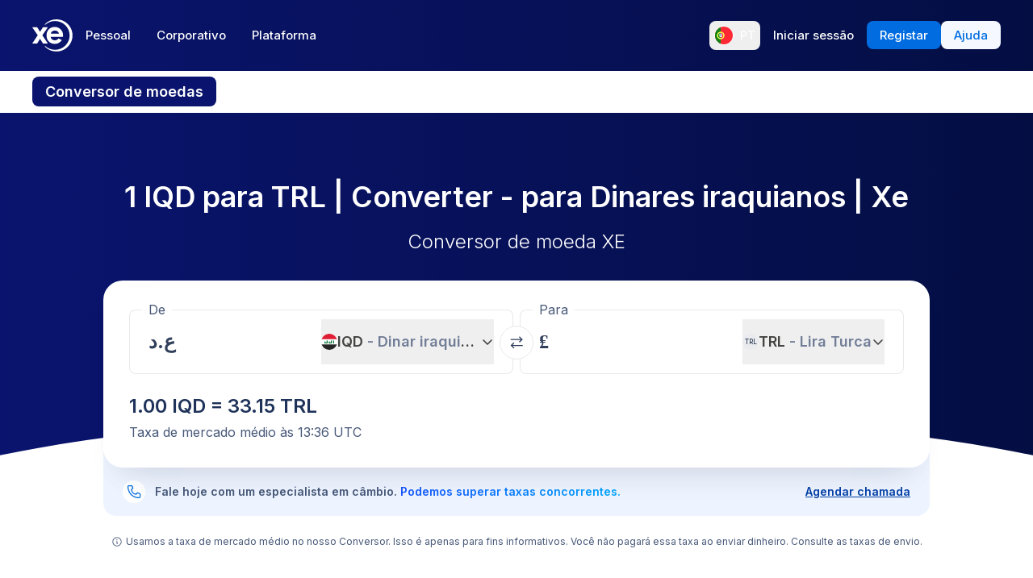

--- FILE ---
content_type: text/html; charset=utf-8
request_url: https://www.xe.com/pt/currencyconverter/convert/?Amount=1&From=IQD&To=TRL
body_size: 70017
content:
<!DOCTYPE html><html lang="pt"><head><meta charSet="utf-8" data-next-head=""/><meta name="viewport" content="width=device-width" data-next-head=""/><link rel="preload" as="image" href="https://images.ctfassets.net/izij9rskv5y1/7tICSnQZbK5AT1GAqCZQ0v/f515a714ff31505d70bf914422a630c9/Pay_with_Apple_Pay__6_.webp" data-next-head=""/><link rel="preload" as="image" href="https://images.ctfassets.net/izij9rskv5y1/2uaMvu3AHOsrXuMosBeoxH/d532298f64e376e54fe3a94122592932/xe-business-contact-support.jpg" data-next-head=""/><link rel="preload" as="image" href="https://images.ctfassets.net/izij9rskv5y1/pirZ8Ylz8sFbIWBk9SwFQ/a044d02106794b3b5f471594c4254e25/Platform_overview.webp" data-next-head=""/><link rel="canonical" href="https://www.xe.com/pt/currencyconverter/convert/?Amount=1&amp;From=IQD&amp;To=TRL" data-next-head=""/><link rel="alternate" hrefLang="x-default" href="https://www.xe.com/currencyconverter/convert/?Amount=1&amp;From=IQD&amp;To=TRL" data-next-head=""/><link rel="alternate" hrefLang="en" href="https://www.xe.com/currencyconverter/convert/?Amount=1&amp;From=IQD&amp;To=TRL" data-next-head=""/><link rel="alternate" hrefLang="en-us" href="https://www.xe.com/en-us/currencyconverter/convert/?Amount=1&amp;From=IQD&amp;To=TRL" data-next-head=""/><link rel="alternate" hrefLang="en-gb" href="https://www.xe.com/en-gb/currencyconverter/convert/?Amount=1&amp;From=IQD&amp;To=TRL" data-next-head=""/><link rel="alternate" hrefLang="en-au" href="https://www.xe.com/en-au/currencyconverter/convert/?Amount=1&amp;From=IQD&amp;To=TRL" data-next-head=""/><link rel="alternate" hrefLang="en-ca" href="https://www.xe.com/en-ca/currencyconverter/convert/?Amount=1&amp;From=IQD&amp;To=TRL" data-next-head=""/><link rel="alternate" hrefLang="en-nz" href="https://www.xe.com/en-nz/currencyconverter/convert/?Amount=1&amp;From=IQD&amp;To=TRL" data-next-head=""/><link rel="alternate" hrefLang="de" href="https://www.xe.com/de/currencyconverter/convert/?Amount=1&amp;From=IQD&amp;To=TRL" data-next-head=""/><link rel="alternate" hrefLang="es" href="https://www.xe.com/es/currencyconverter/convert/?Amount=1&amp;From=IQD&amp;To=TRL" data-next-head=""/><link rel="alternate" hrefLang="es-us" href="https://www.xe.com/es-us/currencyconverter/convert/?Amount=1&amp;From=IQD&amp;To=TRL" data-next-head=""/><link rel="alternate" hrefLang="es-es" href="https://www.xe.com/es-es/currencyconverter/convert/?Amount=1&amp;From=IQD&amp;To=TRL" data-next-head=""/><link rel="alternate" hrefLang="nl" href="https://www.xe.com/nl/currencyconverter/convert/?Amount=1&amp;From=IQD&amp;To=TRL" data-next-head=""/><link rel="alternate" hrefLang="fr" href="https://www.xe.com/fr/currencyconverter/convert/?Amount=1&amp;From=IQD&amp;To=TRL" data-next-head=""/><link rel="alternate" hrefLang="fr-fr" href="https://www.xe.com/fr-fr/currencyconverter/convert/?Amount=1&amp;From=IQD&amp;To=TRL" data-next-head=""/><link rel="alternate" hrefLang="pt" href="https://www.xe.com/pt/currencyconverter/convert/?Amount=1&amp;From=IQD&amp;To=TRL" data-next-head=""/><link rel="alternate" hrefLang="it" href="https://www.xe.com/it/currencyconverter/convert/?Amount=1&amp;From=IQD&amp;To=TRL" data-next-head=""/><link rel="alternate" hrefLang="sv" href="https://www.xe.com/sv/currencyconverter/convert/?Amount=1&amp;From=IQD&amp;To=TRL" data-next-head=""/><link rel="alternate" hrefLang="ja" href="https://www.xe.com/ja/currencyconverter/convert/?Amount=1&amp;From=IQD&amp;To=TRL" data-next-head=""/><link rel="alternate" hrefLang="zh-cn" href="https://www.xe.com/zh-cn/currencyconverter/convert/?Amount=1&amp;From=IQD&amp;To=TRL" data-next-head=""/><link rel="alternate" hrefLang="zh-hk" href="https://www.xe.com/zh-hk/currencyconverter/convert/?Amount=1&amp;From=IQD&amp;To=TRL" data-next-head=""/><link rel="alternate" hrefLang="ar" href="https://www.xe.com/ar/currencyconverter/convert/?Amount=1&amp;From=IQD&amp;To=TRL" data-next-head=""/><link rel="alternate" hrefLang="fi" href="https://www.xe.com/fi/currencyconverter/convert/?Amount=1&amp;From=IQD&amp;To=TRL" data-next-head=""/><link rel="alternate" hrefLang="el" href="https://www.xe.com/el/currencyconverter/convert/?Amount=1&amp;From=IQD&amp;To=TRL" data-next-head=""/><link rel="alternate" hrefLang="hu" href="https://www.xe.com/hu/currencyconverter/convert/?Amount=1&amp;From=IQD&amp;To=TRL" data-next-head=""/><link rel="alternate" hrefLang="pl" href="https://www.xe.com/pl/currencyconverter/convert/?Amount=1&amp;From=IQD&amp;To=TRL" data-next-head=""/><link rel="alternate" hrefLang="ro" href="https://www.xe.com/ro/currencyconverter/convert/?Amount=1&amp;From=IQD&amp;To=TRL" data-next-head=""/><link rel="alternate" hrefLang="nb" href="https://www.xe.com/nb/currencyconverter/convert/?Amount=1&amp;From=IQD&amp;To=TRL" data-next-head=""/><link rel="alternate" hrefLang="et" href="https://www.xe.com/et/currencyconverter/convert/?Amount=1&amp;From=IQD&amp;To=TRL" data-next-head=""/><link rel="alternate" hrefLang="lv" href="https://www.xe.com/lv/currencyconverter/convert/?Amount=1&amp;From=IQD&amp;To=TRL" data-next-head=""/><link rel="alternate" hrefLang="lt" href="https://www.xe.com/lt/currencyconverter/convert/?Amount=1&amp;From=IQD&amp;To=TRL" data-next-head=""/><link rel="alternate" hrefLang="sk" href="https://www.xe.com/sk/currencyconverter/convert/?Amount=1&amp;From=IQD&amp;To=TRL" data-next-head=""/><link rel="alternate" hrefLang="sl" href="https://www.xe.com/sl/currencyconverter/convert/?Amount=1&amp;From=IQD&amp;To=TRL" data-next-head=""/><link rel="alternate" hrefLang="hr" href="https://www.xe.com/hr/currencyconverter/convert/?Amount=1&amp;From=IQD&amp;To=TRL" data-next-head=""/><link rel="alternate" hrefLang="bg" href="https://www.xe.com/bg/currencyconverter/convert/?Amount=1&amp;From=IQD&amp;To=TRL" data-next-head=""/><link rel="alternate" hrefLang="cs" href="https://www.xe.com/cs/currencyconverter/convert/?Amount=1&amp;From=IQD&amp;To=TRL" data-next-head=""/><link rel="alternate" hrefLang="da" href="https://www.xe.com/da/currencyconverter/convert/?Amount=1&amp;From=IQD&amp;To=TRL" data-next-head=""/><meta name="thumbnail" content="https://images.ctfassets.net/izij9rskv5y1/1aqbDa0nay8CVodSY9ZANt/bd3e8480e9426b38b5bb9d8f843dc64e/xe_consumer_logo.jpg" data-next-head=""/><meta property="og:image" content="https://images.ctfassets.net/izij9rskv5y1/1aqbDa0nay8CVodSY9ZANt/bd3e8480e9426b38b5bb9d8f843dc64e/xe_consumer_logo.jpg" data-next-head=""/><meta name="twitter:image" content="https://images.ctfassets.net/izij9rskv5y1/1aqbDa0nay8CVodSY9ZANt/bd3e8480e9426b38b5bb9d8f843dc64e/xe_consumer_logo.jpg" data-next-head=""/><title data-next-head="">1 IQD to TRL - Dinares iraquianos to Liras turcas Exchange Rate</title><meta name="description" content="Get the latest 1 Dinar iraquiano to Lira Turca rate for FREE with the original Universal Currency Converter.  Set rate alerts for IQD to TRL and learn more about Dinares iraquianos and Liras turcas from XE - the Currency Authority." data-next-head=""/><link rel="apple-touch-icon" sizes="180x180" href="/apple-touch-icon.png"/><link rel="icon" type="image/png" sizes="32x32" href="/favicon-32x32.png"/><link rel="icon" type="image/png" sizes="16x16" href="/favicon-16x16.png"/><link rel="manifest" href="/site.webmanifest"/><link rel="mask-icon" href="/safari-pinned-tab.svg" color="#5bbad5"/><meta name="msapplication-TileColor" content="#da532c"/><meta name="theme-color" content="#ffffff"/><meta name="facebook-domain-verification" content="sze3rm79t2i57th3mzy1thgmvsq16o"/><meta name="google-site-verification" content="q-HRTxfaT_s08BoXeW-UM16j2iGNYphCN5DUOHzfNjU"/><link rel="preload" href="/_next/static/media/e4af272ccee01ff0-s.p.woff2" as="font" type="font/woff2" crossorigin="anonymous" data-next-font="size-adjust"/><link rel="preload" href="/_next/static/css/f226eb10936ad228.css" as="style"/><link rel="preload" href="/_next/static/css/f2586c1205cc7a8e.css" as="style"/><script type="application/ld+json" data-next-head="">{"@context":"https://schema.org/","@type":"BreadcrumbList","itemListElement":[{"@type":"ListItem","position":1,"name":"Home","item":"https://www.xe.com/"},{"@type":"ListItem","position":2,"name":"Currency Converter","item":"https://www.xe.com/currencyconverter/"},{"@type":"ListItem","position":3,"name":"1 IQD Para TRL - Converter IQD Para TRL"}]}</script><script type="application/ld+json">{"@context":"https://schema.org","@type":"SoftwareApplication","name":"Xe Send Money & Currency","applicationCategory":"FinanceApplication","datePublished":"May 20, 2009","operatingSystem":"iOS","aggregateRating":{"@type":"AggregateRating","ratingValue":4.8,"reviewCount":105053}}</script><script id="inEU-script" data-nscript="beforeInteractive">
  function injectInEU() {
  // This technique is based on https://github.com/segmentio/in-eu but with less code
  function isInEUTimeZone() {
    try {
      const timeZone = new Intl.DateTimeFormat().resolvedOptions().timeZone
      return timeZone.indexOf("Europe") >= 0
    } catch (e) {
      return true
    }
  }

  function isEULocale() {
    const euCountryCodes = [
      "BE",
      "EL",
      "LT",
      "PT",
      "BG",
      "ES",
      "LU",
      "RO",
      "CZ",
      "FR",
      "RE",
      "GP",
      "MQ",
      "GF",
      "YT",
      "BL",
      "MF",
      "PM",
      "WF",
      "PF",
      "NC",
      "HU",
      "SI",
      "DK",
      "FO",
      "GL",
      "HR",
      "MT",
      "SK",
      "DE",
      "IT",
      "NL",
      "AW",
      "CW",
      "SX",
      "FI",
      "AX",
      "EE",
      "CY",
      "AT",
      "SE",
      "IE",
      "LV",
      "PL",
      "UK",
      "GB",
      "AI",
      "BM",
      "IO",
      "VG",
      "KY",
      "FK",
      "GI",
      "MS",
      "PN",
      "SH",
      "TC",
      "GG",
      "JE",
      "IM",
    ]
    try {
      const locale =
        navigator.languages && navigator.languages.length > 0
          ? navigator.languages[0]
          : navigator.language
      const countryCode =
        locale.indexOf("-") > 0 ? locale.split("-")[1] : locale
      return euCountryCodes.includes(countryCode.toUpperCase())
    } catch (e) {
      return true
    }
  }

  window.inEU = isInEUTimeZone() || (isInEUTimeZone() && isEULocale())
  }
  injectInEU()
</script><link rel="stylesheet" href="/_next/static/css/f226eb10936ad228.css" data-n-g=""/><link rel="stylesheet" href="/_next/static/css/f2586c1205cc7a8e.css" data-n-p=""/><noscript data-n-css=""></noscript><script defer="" noModule="" src="/_next/static/chunks/polyfills-42372ed130431b0a.js"></script><script defer="" src="/_next/static/chunks/8701.b874c18031588693.js"></script><script defer="" src="/_next/static/chunks/4820.8a856a391e686624.js"></script><script defer="" src="/_next/static/chunks/1222.91c2478f371a5d22.js"></script><script defer="" src="/_next/static/chunks/330.9f85da121f119106.js"></script><script defer="" src="/_next/static/chunks/4824.3909a954453c8231.js"></script><script defer="" src="/_next/static/chunks/4067-ee0b86c12f8ae951.js"></script><script defer="" src="/_next/static/chunks/2354.6bc3623c2f4766a9.js"></script><script defer="" src="/_next/static/chunks/1509-bed86e6b912b8318.js"></script><script defer="" src="/_next/static/chunks/317-895f346ed4e3347a.js"></script><script defer="" src="/_next/static/chunks/2909.71963fc30e5f9fd9.js"></script><script defer="" src="/_next/static/chunks/7339.6a37209721c81902.js"></script><script defer="" src="/_next/static/chunks/1179.d07cc387ecc16c67.js"></script><script defer="" src="/_next/static/chunks/8574.5ca7bf69a916591c.js"></script><script defer="" src="/_next/static/chunks/181.ec23a80add83669b.js"></script><script defer="" src="/_next/static/chunks/3622.b70a866f118c7143.js"></script><script defer="" src="/_next/static/chunks/8194.61df1d8bd35d47f0.js"></script><script defer="" src="/_next/static/chunks/2800-a78be12a6bfcaa55.js"></script><script defer="" src="/_next/static/chunks/8992.ea9356e4d4474d43.js"></script><script defer="" src="/_next/static/chunks/5437.881ea54aebdea86b.js"></script><script defer="" src="/_next/static/chunks/4252.309a6c2ea817b8d6.js"></script><script defer="" src="/_next/static/chunks/9913.123e588727f0f390.js"></script><script defer="" src="/_next/static/chunks/7784-d59ee9a554538489.js"></script><script defer="" src="/_next/static/chunks/3763.930167bde87e996b.js"></script><script defer="" src="/_next/static/chunks/9948.42bbd19649714e45.js"></script><script defer="" src="/_next/static/chunks/3786.06226c09b9aceb68.js"></script><script defer="" src="/_next/static/chunks/9990.dd849316b0c90db8.js"></script><script defer="" src="/_next/static/chunks/7490.a297023b4a341d04.js"></script><script defer="" src="/_next/static/chunks/1000-bc294cf5b7763a1b.js"></script><script defer="" src="/_next/static/chunks/622.96b4f954885280f6.js"></script><script src="/_next/static/chunks/webpack-593afb7af1d7c4cb.js" defer=""></script><script src="/_next/static/chunks/framework-77dff60c8c44585c.js" defer=""></script><script src="/_next/static/chunks/main-1be306b93de945f2.js" defer=""></script><script src="/_next/static/chunks/pages/_app-f0c50ed8a9ced03d.js" defer=""></script><script src="/_next/static/chunks/1289-c1f81b328204231c.js" defer=""></script><script src="/_next/static/chunks/8209-0ab9633f95616c33.js" defer=""></script><script src="/_next/static/chunks/9488-f1f3c9d83270e5ef.js" defer=""></script><script src="/_next/static/chunks/8069-5be595c76c8f66f6.js" defer=""></script><script src="/_next/static/chunks/282-e4142a5b3fed17ec.js" defer=""></script><script src="/_next/static/chunks/259-036ecbf82562a6a1.js" defer=""></script><script src="/_next/static/chunks/1556-4ee2d6ff1355e9e7.js" defer=""></script><script src="/_next/static/chunks/533-388b0daf131190a0.js" defer=""></script><script src="/_next/static/chunks/7353-3a371248c61dac83.js" defer=""></script><script src="/_next/static/chunks/3963-a4ccb22ece7c9214.js" defer=""></script><script src="/_next/static/chunks/7096-a90bec3300f65a38.js" defer=""></script><script src="/_next/static/chunks/pages/currencyconverter/convert-97747ead8ce95f15.js" defer=""></script><script src="/_next/static/G8b9u8t-B2sws-0cU1hfI/_buildManifest.js" defer=""></script><script src="/_next/static/G8b9u8t-B2sws-0cU1hfI/_ssgManifest.js" defer=""></script><style data-styled="" data-styled-version="5.3.11">.enmfsi{display:inline-block;height:14px;width:14px;border-radius:5px;-webkit-animation:czobYJ 0.9s linear infinite;animation:czobYJ 0.9s linear infinite;-webkit-animation-direction:alternate;animation-direction:alternate;}/*!sc*/
data-styled.g52[id="sc-7a8fbd87-0"]{content:"enmfsi,"}/*!sc*/
.RwUiV{display:inline-block;white-space:nowrap;}/*!sc*/
data-styled.g53[id="sc-7a8fbd87-1"]{content:"RwUiV,"}/*!sc*/
.exeFhm{display:-webkit-box;display:-webkit-flex;display:-ms-flexbox;display:flex;position:relative;-webkit-transition:-webkit-transform 0.5s;-webkit-transition:transform 0.5s;transition:transform 0.5s;}/*!sc*/
.exeFhm > *{-webkit-flex-shrink:0;-ms-flex-negative:0;flex-shrink:0;}/*!sc*/
data-styled.g362[id="sc-7ca93f6d-0"]{content:"exeFhm,"}/*!sc*/
.dWhwmu{display:-webkit-box;display:-webkit-flex;display:-ms-flexbox;display:flex;-webkit-flex-wrap:wrap;-ms-flex-wrap:wrap;flex-wrap:wrap;-webkit-box-pack:center;-webkit-justify-content:center;-ms-flex-pack:center;justify-content:center;-webkit-align-items:center;-webkit-box-align:center;-ms-flex-align:center;align-items:center;margin-top:16px;}/*!sc*/
data-styled.g363[id="sc-7ca93f6d-1"]{content:"dWhwmu,"}/*!sc*/
.iNGpRA{-webkit-appearance:none;-moz-appearance:none;appearance:none;margin:0 6px;padding:0;box-sizing:content-box;width:12px;height:12px;border:2px solid #0a146e;border-radius:50%;background:transparent;}/*!sc*/
.cfqJtn{-webkit-appearance:none;-moz-appearance:none;appearance:none;margin:0 8px;padding:0;box-sizing:content-box;width:12px;height:12px;border:0;border-radius:50%;background:#0a146e;}/*!sc*/
data-styled.g364[id="sc-7ca93f6d-2"]{content:"iNGpRA,cfqJtn,"}/*!sc*/
@-webkit-keyframes czobYJ{from{background-color:#003cbe;}to{background-color:white;}}/*!sc*/
@keyframes czobYJ{from{background-color:#003cbe;}to{background-color:white;}}/*!sc*/
data-styled.g560[id="sc-keyframes-czobYJ"]{content:"czobYJ,"}/*!sc*/
</style></head><body class="overscroll-y-none" tabindex="-1"><noscript><iframe title="google manager iframe" src="https://www.googletagmanager.com/ns.html?id=GTM-WNCL796" height="0" width="0" style="display:none;visibility:hidden"></iframe></noscript><link rel="preload" as="image" href="/badges/app_store_pt.static.svg"/><link rel="preload" as="image" href="/badges/google_play_pt.static.svg"/><div id="__next"><main class="__className_5bda0f "><div id="send-money-banner-alert"></div><div id="converter-banner-alert"></div><div id="hubspot-modal"></div><div class="sticky top-0 z-[50]"><header id="siteHeader" class="w-full px-6 text-sm md:px-8 xl:px-0 bg-gradient-to-l from-blue-850 to-blue-700"><div class="mx-auto flex h-[72px] w-full max-w-[1200px] items-center justify-between gap-4 xl:h-[88px] xl:justify-start"><a aria-label="Home" class="focus:outline-2 focus:outline-xe-primary-500" href="/pt/"><svg xmlns="http://www.w3.org/2000/svg" aria-hidden="true" viewBox="0 0 710 568.71" aria-label="Xe" class="w-[50px] text-white"><path fill="currentColor" d="M270.72 427.89h-79.85a2.9 2.9 0 01-2.46-1.37l-51.6-83.33-51.62 83.33a2.87 2.87 0 01-2.45 1.37H2.9a2.89 2.89 0 01-2.4-4.51L96.36 280.9 1.68 143.35a2.89 2.89 0 012.38-4.53h80.33a2.88 2.88 0 012.44 1.36l50 79.51 49.67-79a3.88 3.88 0 013.3-1.83h79.77a2.89 2.89 0 012.38 4.53L177.24 280.9l95.88 142.48a2.9 2.9 0 01-2.4 4.51zM424.65.01a282.59 282.59 0 00-208 90.9 1.47 1.47 0 001.08 2.45h12.57a2.86 2.86 0 001.87-.71 256.49 256.49 0 01168.92-63c141.47 0 256.14 113.6 256.14 253.73S542.6 537.09 401.13 537.09a256.51 256.51 0 01-168.92-63 2.86 2.86 0 00-1.87-.71h-12.57a1.47 1.47 0 00-1.08 2.45 282.59 282.59 0 00208 90.9C581.14 566.71 708 439.84 708 283.35S581.14.01 424.65.01zM537 309.09H323.47c1.87 32.38 30.45 60.31 71.9 60.31 31.92 0 52.26-12.7 64.6-32.2a2.89 2.89 0 013.78-1.06l54 28a2.9 2.9 0 011.1 4.16C493.14 407.14 449 432.8 395 432.8h-.4c-85.55 0-144.13-62.6-144.13-149.45S309 133.91 394.55 133.91s147.17 66.91 147.17 149.44a147 147 0 01-1.65 22.55c-.28 1.5-1.33 3.19-3.07 3.19zm-67.1-58.5c-4.47-18.38-26-53.3-71.91-53.3-44.1 0-66.77 27.59-72.15 53.3z"></path></svg></a><div class="flex flex-grow items-center justify-between"><nav aria-label="Main" data-orientation="horizontal" dir="ltr" class="relative hidden w-full items-center xl:flex" id="main-navigation-menu"><div class="flex w-full items-center justify-between"><div class="flex flex-1 justify-start"><div style="position:relative"><ul data-orientation="horizontal" class="flex list-none justify-between gap-1" dir="ltr"><li class="relative text-white"><a class="group text-nowrap rounded-lg py-5 text-sm font-medium outline-none transition-colors duration-150 xl:text-[15px] [&amp;_div]:focus:outline-2 [&amp;_div]:focus:outline-xe-primary-500 group-hover:bg-white/10 flex h-[36px] items-center justify-center rounded-lg px-4 py-2 hover:bg-white/10 focus:outline-2 focus:outline-xe-primary-500" id="radix-_R_2anlm_-trigger-Pessoal" data-state="closed" aria-expanded="false" aria-controls="radix-_R_2anlm_-content-Pessoal" data-radix-collection-item="" href="/pt/">Pessoal</a></li><li class="relative text-white"><a class="group text-nowrap rounded-lg py-5 text-sm font-medium outline-none transition-colors duration-150 xl:text-[15px] [&amp;_div]:focus:outline-2 [&amp;_div]:focus:outline-xe-primary-500 group-hover:bg-white/10 flex h-[36px] items-center justify-center rounded-lg px-4 py-2 hover:bg-white/10 focus:outline-2 focus:outline-xe-primary-500" id="radix-_R_2anlm_-trigger-Corporativo" data-state="closed" aria-expanded="false" aria-controls="radix-_R_2anlm_-content-Corporativo" data-radix-collection-item="" href="/pt/business/">Corporativo</a></li><li class="relative text-white"><a class="group text-nowrap rounded-lg py-5 text-sm font-medium outline-none transition-colors duration-150 xl:text-[15px] [&amp;_div]:focus:outline-2 [&amp;_div]:focus:outline-xe-primary-500 group-hover:bg-white/10 flex h-[36px] items-center justify-center rounded-lg px-4 py-2 hover:bg-white/10 focus:outline-2 focus:outline-xe-primary-500" id="radix-_R_2anlm_-trigger-Plataforma" data-state="closed" aria-expanded="false" aria-controls="radix-_R_2anlm_-content-Plataforma" data-radix-collection-item="" href="/pt/platform/">Plataforma</a></li></ul></div></div><div style="position:relative"><ul data-orientation="horizontal" class="hidden items-center gap-2 xl:flex" dir="ltr"><li><button type="button" aria-label="Idioma atual: PT" class="flex h-[36px] shrink-0 items-center justify-between gap-1 rounded-lg p-1 px-1.5 hover:bg-white/10 focus:outline focus:outline-2 focus:outline-xe-primary-500" data-radix-menu-value="language" data-radix-viewport-type="secondary" data-state="closed" aria-expanded="false" aria-controls="radix-_R_2anlm_-content-language" data-radix-collection-item=""><div class="relative !h-[17px] !w-[23px] mr-2 !min-h-6 !min-w-6 overflow-hidden rounded-full border border-solid border-white [&amp;_img]:!scale-150"><img alt="pt" loading="lazy" decoding="async" data-nimg="fill" style="position:absolute;height:100%;width:100%;left:0;top:0;right:0;bottom:0;color:transparent" src="/svgs/flags/pt.static.svg"/></div><span class="text-sm font-medium text-white">PT</span></button></li><li><a target="_self" class="items-center justify-center rounded-lg px-4 py-2 outline-none font-medium cursor-pointer transition-colors duration-300 focus:outline focus:outline-2 focus:outline-blue-400 xl:text-[15px] text-sm text-nowrap bg-transparent text-white hover:bg-white/10" data-radix-menu-value="signIn" data-radix-viewport-type="secondary" id="radix-_R_2anlm_-trigger-signIn" data-state="closed" aria-expanded="false" aria-controls="radix-_R_2anlm_-content-signIn" data-radix-collection-item="" href="https://account.xe.com/signin/?icid=XECOM:Home:LoginBut:Login:Glob:HPXEMTLogin"><span>Iniciar sessão</span></a></li><li><a target="_self" class="items-center justify-center rounded-lg px-4 py-2 outline-none font-medium cursor-pointer transition-colors duration-300 focus:outline focus:outline-2 focus:outline-blue-400 xl:text-[15px] text-sm text-nowrap bg-blue-500 text-white hover:bg-blue-450" data-radix-menu-value="signUp" data-radix-viewport-type="secondary" id="radix-_R_2anlm_-trigger-signUp" data-state="closed" aria-expanded="false" aria-controls="radix-_R_2anlm_-content-signUp" data-radix-collection-item="" href="https://account.xe.com/signup?redirect_uri=https%3A%2F%2Fpersonal-registration.xe.com"><span>Registar</span></a></li><li><a target="_blank" class="items-center justify-center rounded-lg px-4 py-2 outline-none font-medium cursor-pointer transition-colors duration-300 focus:outline focus:outline-2 focus:outline-blue-400 xl:text-[15px] text-sm text-nowrap bg-xe-primary-50 text-xe-primary-500 hover:bg-xe-primary-100" data-radix-viewport-type="secondary" id="radix-_R_2anlm_-trigger-radix-_R_1qeanlm_" data-state="closed" aria-expanded="false" aria-controls="radix-_R_2anlm_-content-radix-_R_1qeanlm_" data-radix-collection-item="" href="https://help.xe.com/hc/"><span>Ajuda</span></a></li></ul></div></div><div class="absolute -left-[66px] top-[48px] flex justify-center perspective-[2000px]"></div></nav></div></div></header><nav class="overflow-auto bg-opacity-95 bg-gradient-to-r from-[color-mix(in_srgb,#0A146E,_#FFFFFF_8%)] to-[color-mix(in_srgb,#0A164D,_#FFFFFF_8%)] px-0 py-3 md:px-8 xl:px-0" aria-label="secondary navigation"><ul class="mx-auto flex max-w-[1200px] items-center gap-0.5 px-0.5 text-white md:gap-2 md:p-0"><li class="shrink-0"><a class="rounded-lg px-4 py-2 font-semibold hover:bg-blue-700 md:text-lg bg-blue-700" href="/pt/currencyconverter/">Conversor de moedas</a></li><li class="shrink-0"><a class="rounded-lg px-4 py-2 text-sm font-medium hover:bg-blue-700 md:text-base" href="/pt/currencycharts/?from=IQD&amp;to=TRL">Gráficos de moedas</a></li><li class="shrink-0"><a class="rounded-lg px-4 py-2 text-sm font-medium hover:bg-blue-700 md:text-base" href="/pt/ratealerts/">Alertas de taxa</a></li><li class="shrink-0"><a class="rounded-lg px-4 py-2 text-sm font-medium hover:bg-blue-700 md:text-base" href="/pt/send-money/">Enviar dinheiro</a></li></ul></nav></div><div style="overflow:hidden"><style>
          #nprogress {
            pointer-events: none;
          }
          
          #nprogress .bar {
            background: #0631a7;
          
            position: fixed;
            z-index: 99999;
            top: 0;
            left: 0;
          
            width: 100%;
            height: 3px;
          }
          
          /* Fancy blur effect */
          #nprogress .peg {
            display: block;
            position: absolute;
            right: 0px;
            width: 100px;
            height: 100%;
            box-shadow: 0 0 10px #0631a7, 0 0 5px #0631a7;
            opacity: 1.0;
          
            -webkit-transform: rotate(3deg) translate(0px, -4px);
                -ms-transform: rotate(3deg) translate(0px, -4px);
                    transform: rotate(3deg) translate(0px, -4px);
          }
          
          /* Remove these to get rid of the spinner */
          #nprogress .spinner {
            display: block;
            position: fixed;
            z-index: 1031;
            top: 15px;
            right: 15px;
          }
          
          #nprogress .spinner-icon {
            width: 18px;
            height: 18px;
            box-sizing: border-box;
          
            border: solid 2px transparent;
            border-top-color: #0631a7;
            border-left-color: #0631a7;
            border-radius: 50%;
          
            -webkit-animation: nprogress-spinner 400ms linear infinite;
                    animation: nprogress-spinner 400ms linear infinite;
          }
          
          .nprogress-custom-parent {
            overflow: hidden;
            position: relative;
          }
          
          .nprogress-custom-parent #nprogress .spinner,
          .nprogress-custom-parent #nprogress .bar {
            position: absolute;
          }
          
          @-webkit-keyframes nprogress-spinner {
            0%   { -webkit-transform: rotate(0deg); }
            100% { -webkit-transform: rotate(360deg); }
          }
          @keyframes nprogress-spinner {
            0%   { transform: rotate(0deg); }
            100% { transform: rotate(360deg); }
          }
        </style><div class="bg-white"><section class="relative w-full bg-gradient-to-l from-blue-850 to-blue-700 bg-no-repeat"><div class="relative m-auto box-content max-w-[1024px] px-4 py-8 md:px-10 md:pt-16 lg:pt-20"><h1 class="mb-2 text-center text-2xl font-semibold text-white md:mb-4 md:text-4xl">1 IQD para TRL | Converter  -  para Dinares iraquianos | Xe</h1><p class="mb-8 text-center text-sm font-light text-white md:text-2xl">Conversor de moeda XE</p><div><div class="relative z-[3] rounded-3xl bg-white px-4 pb-6 pt-3 shadow-3xl md:p-8 md:pt-6"><form class="relative flex flex-col md:flex-row"><fieldset class="rounded-lg px-4 shadow-[inset_0_0_0_1px] shadow-gray-250 transition-shadow focus-within:shadow-[inset_0_0_0_2px] focus-within:shadow-xe-primary-500 hover:shadow-[inset_0_0_0_2px] hover:shadow-xe-primary-500 md:px-6 w-full min-w-full max-w-full md:mr-1 md:w-[calc(50%_-_4px)] md:min-w-[calc(50%_-_4px)] md:max-w-[calc(50%_-_4px)]" role="none"><legend class="-ml-2 bg-white px-2 text-left text-sm text-xe-neutral-800 md:text-base" aria-hidden="true">De</legend><div class="h-[68px] w-full pb-3"><p class="sr-only">De</p><div class="flex h-full content-center"><div class="h-auto flex-grow self-center overflow-hidden"><div class="flex w-full [&amp;&gt;div]:!w-full [&amp;&gt;div]:!justify-start [&amp;&gt;div]:!border-none [&amp;&gt;div]:!p-0 [&amp;&gt;div]:!text-2xl [&amp;&gt;div]:!font-semibold [&amp;&gt;div]:!text-greyblue-400 [&amp;&gt;div]:!outline-none"><div class="flex w-full items-center justify-between self-stretch overflow-hidden rounded-lg bg-transparent p-3 !text-gray-950 placeholder:text-gray-750 placeholder:opacity-30 focus:shadow-none border border-solid border-gray-300 focus-within:z-10 focus-within:!border-none focus-within:outline focus-within:outline-2 focus-within:outline-blue-500"><span class="absolute left-[-99999px] w-auto">1</span><span class="amount-input flex items-center whitespace-nowrap">ع.د <input class="m-0 box-content self-stretch border-none bg-transparent p-0 focus:shadow-none focus:outline-none" type="text" inputMode="decimal" autoComplete="off" aria-label="Valor a receber" style="width:0" value="1"/></span></div></div></div><button class="flex min-w-20 shrink-0 items-center justify-between gap-1 text-lg/6 ml-1 max-w-[50%]" type="button" aria-haspopup="dialog" aria-expanded="false" aria-controls="radix-_R_1aatkolm_" data-state="closed"><img alt="IQD" loading="lazy" width="20" height="20" decoding="async" data-nimg="1" class="h-[20px] w-[20px] min-w-[20px] rounded-full object-cover" style="color:transparent" src="/svgs/flags/iqd.static.svg"/><span class="inline-block min-w-[50px] overflow-hidden text-ellipsis whitespace-nowrap text-left font-semibold">IQD<span class="text-xe-neutral-700"> <!-- -->- <!-- -->Dinar iraquiano</span></span><svg xmlns="http://www.w3.org/2000/svg" width="16" height="16" fill="currentColor" viewBox="0 0 256 256" class="min-w-[16px] transition-transform"><path d="M216.49,104.49l-80,80a12,12,0,0,1-17,0l-80-80a12,12,0,0,1,17-17L128,159l71.51-71.52a12,12,0,0,1,17,17Z"></path></svg></button></div></div></fieldset><div class="[&amp;_svg]:rotate-90] relative [&amp;_svg]:desktop-container:rotate-0"><button class="inline-flex rounded-full border border-solid border-gray-250 bg-white p-3 hover:bg-gray-150 disabled:bg-gray-300 absolute -top-[16px] left-1/2 -translate-x-1/2 md:top-[32px]" aria-label="Trocar moedas" type="button"><svg xmlns="http://www.w3.org/2000/svg" fill="none" viewBox="0 0 17 17" aria-hidden="true" class="h-4 w-4 rotate-90 text-greyblue-400 md:rotate-0"><path fill="currentColor" fill-rule="evenodd" d="M11.726 1.273l2.387 2.394H.667V5h13.446l-2.386 2.393.94.94 4-4-4-4-.94.94zM.666 12.333l4 4 .94-.94L3.22 13h13.447v-1.333H3.22l2.386-2.394-.94-.94-4 4z" clip-rule="evenodd"></path></svg></button></div><fieldset class="rounded-lg px-4 shadow-[inset_0_0_0_1px] shadow-gray-250 transition-shadow focus-within:shadow-[inset_0_0_0_2px] focus-within:shadow-xe-primary-500 hover:shadow-[inset_0_0_0_2px] hover:shadow-xe-primary-500 md:px-6 w-full min-w-full max-w-full md:ml-1 md:w-[calc(50%_-_4px)] md:min-w-[calc(50%_-_4px)] md:max-w-[calc(50%_-_4px)]" role="none"><legend class="-ml-2 bg-white px-2 text-left text-sm text-xe-neutral-800 md:text-base" aria-hidden="true">Para</legend><div class="h-[68px] w-full pb-3"><p class="sr-only">Para</p><div class="flex h-full content-center"><div class="h-auto flex-grow self-center overflow-hidden"><div class="flex w-full [&amp;&gt;div]:!w-full [&amp;&gt;div]:!justify-start [&amp;&gt;div]:!border-none [&amp;&gt;div]:!p-0 [&amp;&gt;div]:!text-2xl [&amp;&gt;div]:!font-semibold [&amp;&gt;div]:!text-greyblue-400 [&amp;&gt;div]:!outline-none"><div class="flex w-full items-center justify-between self-stretch overflow-hidden rounded-lg bg-transparent p-3 !text-gray-950 placeholder:text-gray-750 placeholder:opacity-30 focus:shadow-none border border-solid border-gray-300 focus-within:z-10 focus-within:!border-none focus-within:outline focus-within:outline-2 focus-within:outline-blue-500"><span class="absolute left-[-99999px] w-auto">33159.75</span><span class="amount-input flex items-center whitespace-nowrap">₤ <input class="m-0 box-content self-stretch border-none bg-transparent p-0 focus:shadow-none focus:outline-none" type="text" inputMode="decimal" autoComplete="off" aria-label="Valor a receber" style="width:0" value="33159.75"/></span></div></div></div><button class="flex min-w-20 shrink-0 items-center justify-between gap-1 text-lg/6 ml-1 max-w-[50%]" type="button" aria-haspopup="dialog" aria-expanded="false" aria-controls="radix-_R_1aqtkolm_" data-state="closed"><div class="bg-xe-neutral-400 text-[8px] h-[20px] w-[20px] min-w-[20px] rounded-full object-cover"><p class="flex h-full items-center justify-center text-xe-neutral-1000">TRL</p></div><span class="inline-block min-w-[50px] overflow-hidden text-ellipsis whitespace-nowrap text-left font-semibold">TRL<span class="text-xe-neutral-700"> <!-- -->- <!-- -->Lira Turca</span></span><svg xmlns="http://www.w3.org/2000/svg" width="16" height="16" fill="currentColor" viewBox="0 0 256 256" class="min-w-[16px] transition-transform"><path d="M216.49,104.49l-80,80a12,12,0,0,1-17,0l-80-80a12,12,0,0,1,17-17L128,159l71.51-71.52a12,12,0,0,1,17,17Z"></path></svg></button></div></div></fieldset></form><div class="mt-6 flex flex-col justify-between gap-6 md:flex-row md:gap-2"><div><p class="text-lg font-semibold text-xe-neutral-900 md:text-2xl"><span>1.00 <!-- -->IQD<!-- --> =<!-- --> <!-- -->33.15<span class="text-xe-neutral-700"></span> <!-- -->TRL</span></p><p class="mt-1 text-sm text-xe-neutral-800 md:text-base">Taxa de mercado médio às 13:36 UTC</p></div><div class="flex flex-col items-center gap-2 md:mt-0 md:flex-row md:gap-3"></div></div></div><div class="relative z-[1] flex flex-col items-center justify-between overflow-hidden px-4 pb-4 md:flex-row md:px-6 before:absolute before:bottom-0 before:left-0 before:right-0 before:top-0 before:z-[-1] before:bg-gradient-to-r before:from-[#2358ec] before:to-[#3994f6] before:opacity-0 before:content-[&#x27;&#x27;] bg-gradient-to-r from-[#EDF4FF] to-[#EDF4FF] before:transition-opacity before:duration-1000 -mt-5 rounded-none rounded-b-2xl pt-9"><div class="flex flex-grow items-center justify-center md:justify-start"><div class="mr-3 hidden rounded-full p-1 transition-colors duration-1000 md:block bg-white"><svg xmlns="http://www.w3.org/2000/svg" fill="inherit" viewBox="0 0 24 24" aria-hidden="true" width="24" color="inherit" class="h-5 min-h-5 w-5 min-w-5 transition-colors duration-1000 text-xe-primary-500"><path fill="currentColor" fill-rule="evenodd" d="M19.5 21.75h-.128C4.635 20.902 2.543 8.467 2.25 4.672A2.25 2.25 0 014.32 2.25h4.133a1.5 1.5 0 011.395.945L10.988 6a1.5 1.5 0 01-.33 1.62L9.06 9.232a7.028 7.028 0 005.685 5.7l1.627-1.612A1.5 1.5 0 0118 13.012l2.828 1.133a1.5 1.5 0 01.922 1.395v3.96a2.25 2.25 0 01-2.25 2.25zm-15-18a.75.75 0 00-.75.75v.06C4.095 9 6.308 19.5 19.455 20.25a.75.75 0 00.795-.705V15.54l-2.828-1.132-2.152 2.137-.36-.045C8.385 15.682 7.5 9.158 7.5 9.09l-.045-.36 2.13-2.153L8.46 3.75H4.5z" clip-rule="evenodd"></path></svg></div><div class="mb-4 w-full max-w-[260px] text-center md:mb-0 md:max-w-full md:text-left"><p class="text-sm font-semibold text-xe-neutral-800">Fale hoje com um especialista em câmbio. <span class="block w-full bg-gradient-to-r from-[#1654fe] to-[#01a6ff] bg-clip-text text-transparent md:inline">Podemos superar taxas concorrentes.</span></p></div></div><a class="ml-0 whitespace-nowrap text-center text-sm font-semibold underline transition-colors duration-1000 md:ml-3 text-xe-primary-600" href="https://xe.com/calendly/d/csx3-tgk-ssv/" target="_blank">Agendar chamada</a></div><p class="relative z-[2] mt-4 flex items-center justify-center text-center text-xs text-xe-neutral-800 md:mt-6"><svg xmlns="http://www.w3.org/2000/svg" width="1em" height="1em" fill="currentColor" viewBox="0 0 256 256" class="mr-1 size-3.5 min-h-3.5 min-w-3.5"><path d="M128,24A104,104,0,1,0,232,128,104.11,104.11,0,0,0,128,24Zm0,192a88,88,0,1,1,88-88A88.1,88.1,0,0,1,128,216Zm16-40a8,8,0,0,1-8,8,16,16,0,0,1-16-16V128a8,8,0,0,1,0-16,16,16,0,0,1,16,16v40A8,8,0,0,1,144,176ZM112,84a12,12,0,1,1,12,12A12,12,0,0,1,112,84Z"></path></svg><span>Usamos a taxa de mercado médio no nosso Conversor. Isso é apenas para fins informativos. Você não pagará essa taxa ao enviar dinheiro. <span>Consulte as taxas de envio.</span></span></p></div></div><div class="absolute bottom-0 z-auto h-[300px] w-full overflow-hidden before:absolute before:bottom-[-100px] before:left-[-200px] before:right-[-200px] before:top-0 before:rounded-[100%] before:bg-white md:h-[200px]"></div></section><section data-testid="custom-banner-section" class="relative flex justify-center md:pt-8 md:pb-8 pt-4 pb-0 bg-white"><div class="flex w-full flex-col justify-center gap-12 px-5 md:px-10 box-content max-w-[1024px]"><div style="--banner-desktop-image-url:url(//images.ctfassets.net/izij9rskv5y1/6KvmGcZ0o9W0xE9pixkX9x/a240c2b8d0b12785a77729a9c3e1a1df/Did_you_know_you_can_send_money_with_Xe__1_.webp);--banner-mobile-image-url:url(//images.ctfassets.net/izij9rskv5y1/42eS90DYWS34Qqm6SRFwbX/1821a6991a3f2a281ac58172f1a90f65/Did_you_know_you_can_send_money_with_Xe__2_.webp)" class="relative h-full overflow-hidden rounded-3xl bg-blue-500 bg-cover bg-center bg-no-repeat bg-[image:var(--banner-mobile-image-url)] md:bg-[image:var(--banner-desktop-image-url)] min-h-[320px] md:h-[184px] md:min-h-0"><div class="relative z-20 grid h-full p-6 grid-cols-1 [grid-template-areas:&#x27;logo&#x27;_&#x27;title&#x27;_&#x27;cta&#x27;] gap-4 md:grid-cols-1 grid-rows-[1fr_auto_auto] justify-items-center text-center md:grid-rows-1 md:[grid-template-areas:&#x27;title_title_cta&#x27;]"><div class="[grid-area:title] font-semibold md:self-center text-center md:justify-self-start md:text-left"><div class="[&amp;_*]:mb-0 [&amp;_*]:text-[28px] [&amp;_*]:font-semibold [&amp;_*]:leading-[1.25] [&amp;_*]:text-white md:[&amp;_*]:text-[32px]"><p class="mb-6 text-base">Você sabia que é possível enviar dinheiro para o exterior com a Xe?</p></div></div><a class="polymorphic-btn items-center justify-center gap-2 font-semibold transition-colors duration-200 focus:outline focus:outline-2 focus:outline-offset-2 fit-content bg-blue text-white hover:bg-blue-450 focus:outline-blue-500 px-6 py-3 rounded-lg text-[0.95rem] flex flex-row-reverse [&amp;_svg]:hover:translate-x-1 [&amp;_svg]:transition-transform [&amp;_svg]:duration-200 [grid-area:cta] justify-self-center md:self-center md:justify-self-end" title="Inscreva-se hoje, " aria-label="" name="Sign up today" href="https://account.xe.com/signup?redirect_uri=https%3A%2F%2Fpersonal-registration.xe.com"><span class="relative top-[1px]">Inscreva-se hoje<!-- --> </span></a><div class="[grid-area:logo] md:self-end md:justify-self-center justify-self-center self-end md:hidden"><img alt="XE Logo" loading="lazy" width="100" height="50" decoding="async" data-nimg="1" class="w-14 md:w-16" style="color:transparent" src="/logo-xe.svg"/></div></div><div class="absolute from-black/50 to-transparent left-0 top-0 z-0 h-3/4 w-full bg-gradient-to-b md:h-full md:w-1/2 md:bg-gradient-to-r"></div></div></div></section><section data-testid="currency-conversion-pair-table" class="flex justify-center bg-white py-20"><div class="flex w-full max-w-screen-xl flex-col gap-10 px-4 md:px-10"><div class="grid gap-3"><h2 class="text-center text-3xl font-semibold tracking-tight text-xe-neutral-1000 md:text-5xl">Taxas de câmbio de IQD para TRL hoje</h2></div><div><div><div><div class="sc-7ca93f6d-0 exeFhm !gap-4"><div class="mr-4 w-4/5 overflow-hidden rounded-lg bg-white shadow-[0_3px_15px_rgba(0,17,51,0.07)] first:ml-[10%] !m-0 !w-full !bg-transparent !shadow-none" tabindex="-1"><div><h4 class="mb-8 text-center  text-2xl font-semibold text-xe-neutral-900 md:text-3xl">Converter Dinar iraquiano para Lira Turca</h4><table class="w-full overflow-hidden rounded-2xl bg-gray-150 font-semibold"><caption class="sr-only">Rate information of IQD/TRL currency pair</caption><thead class="bg-[#ECEFF2] "><tr class="h-14"><th class="w-1/2"><div class="flex items-center justify-center gap-2"><div class="relative mr-2 border border-[#00113326] !h-6 !w-6 overflow-hidden rounded-full border-none [&amp;_img]:!scale-[1.4]"><img alt="iqd" loading="lazy" decoding="async" data-nimg="fill" style="position:absolute;height:100%;width:100%;left:0;top:0;right:0;bottom:0;color:transparent" src="/svgs/flags/iqd.static.svg"/></div><span class="hidden md:inline-block">Dinar iraquiano</span><span class="md:hidden">IQD</span></div></th><th class="w-1/2"><div class="flex items-center justify-center gap-2"><div class="relative mr-2 border border-[#00113326] !h-6 !w-6 overflow-hidden rounded-full border-none [&amp;_img]:!scale-[1.4]"></div><span class="hidden md:inline-block">Lira Turca</span><span class="md:hidden">TRL</span></div></th></tr></thead><tbody class=""><tr class="h-16"><td class="w-1/2 text-center"><a class="text-center font-semibold text-blue-500" href="/pt/currencyconverter/convert/?Amount=1&amp;From=IQD&amp;To=TRL">1<!-- --> <!-- -->IQD</a></td><td class="w-1/2 text-center font-semibold text-greyblue-400">33.159,8<!-- --> <!-- -->TRL</td></tr><tr class="h-16"><td class="w-1/2 text-center"><a class="text-center font-semibold text-blue-500" href="/pt/currencyconverter/convert/?Amount=5&amp;From=IQD&amp;To=TRL">5<!-- --> <!-- -->IQD</a></td><td class="w-1/2 text-center font-semibold text-greyblue-400">165.799<!-- --> <!-- -->TRL</td></tr><tr class="h-16"><td class="w-1/2 text-center"><a class="text-center font-semibold text-blue-500" href="/pt/currencyconverter/convert/?Amount=10&amp;From=IQD&amp;To=TRL">10<!-- --> <!-- -->IQD</a></td><td class="w-1/2 text-center font-semibold text-greyblue-400">331.598<!-- --> <!-- -->TRL</td></tr><tr class="h-16"><td class="w-1/2 text-center"><a class="text-center font-semibold text-blue-500" href="/pt/currencyconverter/convert/?Amount=25&amp;From=IQD&amp;To=TRL">25<!-- --> <!-- -->IQD</a></td><td class="w-1/2 text-center font-semibold text-greyblue-400">828.994<!-- --> <!-- -->TRL</td></tr><tr class="h-16"><td class="w-1/2 text-center"><a class="text-center font-semibold text-blue-500" href="/pt/currencyconverter/convert/?Amount=50&amp;From=IQD&amp;To=TRL">50<!-- --> <!-- -->IQD</a></td><td class="w-1/2 text-center font-semibold text-greyblue-400">1.657.990<!-- --> <!-- -->TRL</td></tr><tr class="h-16"><td class="w-1/2 text-center"><a class="text-center font-semibold text-blue-500" href="/pt/currencyconverter/convert/?Amount=100&amp;From=IQD&amp;To=TRL">100<!-- --> <!-- -->IQD</a></td><td class="w-1/2 text-center font-semibold text-greyblue-400">3.315.980<!-- --> <!-- -->TRL</td></tr><tr class="h-16"><td class="w-1/2 text-center"><a class="text-center font-semibold text-blue-500" href="/pt/currencyconverter/convert/?Amount=500&amp;From=IQD&amp;To=TRL">500<!-- --> <!-- -->IQD</a></td><td class="w-1/2 text-center font-semibold text-greyblue-400">16.579.900<!-- --> <!-- -->TRL</td></tr><tr class="h-16"><td class="w-1/2 text-center"><a class="text-center font-semibold text-blue-500" href="/pt/currencyconverter/convert/?Amount=1000&amp;From=IQD&amp;To=TRL">1.000<!-- --> <!-- -->IQD</a></td><td class="w-1/2 text-center font-semibold text-greyblue-400">33.159.800<!-- --> <!-- -->TRL</td></tr><tr class="h-16"><td class="w-1/2 text-center"><a class="text-center font-semibold text-blue-500" href="/pt/currencyconverter/convert/?Amount=5000&amp;From=IQD&amp;To=TRL">5.000<!-- --> <!-- -->IQD</a></td><td class="w-1/2 text-center font-semibold text-greyblue-400">165.799.000<!-- --> <!-- -->TRL</td></tr><tr class="h-16"><td class="w-1/2 text-center"><a class="text-center font-semibold text-blue-500" href="/pt/currencyconverter/convert/?Amount=10000&amp;From=IQD&amp;To=TRL">10.000<!-- --> <!-- -->IQD</a></td><td class="w-1/2 text-center font-semibold text-greyblue-400">331.598.000<!-- --> <!-- -->TRL</td></tr></tbody></table></div></div><div class="mr-4 w-4/5 overflow-hidden rounded-lg bg-white shadow-[0_3px_15px_rgba(0,17,51,0.07)] first:ml-[10%] !m-0 !w-full !bg-transparent !shadow-none" tabindex="-1"><div><h4 class="mb-8 text-center  text-2xl font-semibold text-xe-neutral-900 md:text-3xl">Converter Lira Turca para Dinar iraquiano</h4><table class="w-full overflow-hidden rounded-2xl bg-gray-150 font-semibold"><caption class="sr-only">Rate information of TRL/IQD currency pair</caption><thead class="bg-[#ECEFF2] "><tr class="h-14"><th class="w-1/2"><div class="flex items-center justify-center gap-2"><div class="relative mr-2 border border-[#00113326] !h-6 !w-6 overflow-hidden rounded-full border-none [&amp;_img]:!scale-[1.4]"></div><span class="hidden md:inline-block">Lira Turca</span><span class="md:hidden">TRL</span></div></th><th class="w-1/2"><div class="flex items-center justify-center gap-2"><div class="relative mr-2 border border-[#00113326] !h-6 !w-6 overflow-hidden rounded-full border-none [&amp;_img]:!scale-[1.4]"><img alt="iqd" loading="lazy" decoding="async" data-nimg="fill" style="position:absolute;height:100%;width:100%;left:0;top:0;right:0;bottom:0;color:transparent" src="/svgs/flags/iqd.static.svg"/></div><span class="hidden md:inline-block">Dinar iraquiano</span><span class="md:hidden">IQD</span></div></th></tr></thead><tbody class=""><tr class="h-16"><td class="w-1/2 text-center"><a class="text-center font-semibold text-blue-500" href="/pt/currencyconverter/convert/?Amount=1&amp;From=TRL&amp;To=IQD">1<!-- --> <!-- -->TRL</a></td><td class="w-1/2 text-center font-semibold text-greyblue-400">0,000030157<!-- --> <!-- -->IQD</td></tr><tr class="h-16"><td class="w-1/2 text-center"><a class="text-center font-semibold text-blue-500" href="/pt/currencyconverter/convert/?Amount=5&amp;From=TRL&amp;To=IQD">5<!-- --> <!-- -->TRL</a></td><td class="w-1/2 text-center font-semibold text-greyblue-400">0,000150785<!-- --> <!-- -->IQD</td></tr><tr class="h-16"><td class="w-1/2 text-center"><a class="text-center font-semibold text-blue-500" href="/pt/currencyconverter/convert/?Amount=10&amp;From=TRL&amp;To=IQD">10<!-- --> <!-- -->TRL</a></td><td class="w-1/2 text-center font-semibold text-greyblue-400">0,00030157<!-- --> <!-- -->IQD</td></tr><tr class="h-16"><td class="w-1/2 text-center"><a class="text-center font-semibold text-blue-500" href="/pt/currencyconverter/convert/?Amount=25&amp;From=TRL&amp;To=IQD">25<!-- --> <!-- -->TRL</a></td><td class="w-1/2 text-center font-semibold text-greyblue-400">0,000753926<!-- --> <!-- -->IQD</td></tr><tr class="h-16"><td class="w-1/2 text-center"><a class="text-center font-semibold text-blue-500" href="/pt/currencyconverter/convert/?Amount=50&amp;From=TRL&amp;To=IQD">50<!-- --> <!-- -->TRL</a></td><td class="w-1/2 text-center font-semibold text-greyblue-400">0,00150785<!-- --> <!-- -->IQD</td></tr><tr class="h-16"><td class="w-1/2 text-center"><a class="text-center font-semibold text-blue-500" href="/pt/currencyconverter/convert/?Amount=100&amp;From=TRL&amp;To=IQD">100<!-- --> <!-- -->TRL</a></td><td class="w-1/2 text-center font-semibold text-greyblue-400">0,0030157<!-- --> <!-- -->IQD</td></tr><tr class="h-16"><td class="w-1/2 text-center"><a class="text-center font-semibold text-blue-500" href="/pt/currencyconverter/convert/?Amount=500&amp;From=TRL&amp;To=IQD">500<!-- --> <!-- -->TRL</a></td><td class="w-1/2 text-center font-semibold text-greyblue-400">0,0150785<!-- --> <!-- -->IQD</td></tr><tr class="h-16"><td class="w-1/2 text-center"><a class="text-center font-semibold text-blue-500" href="/pt/currencyconverter/convert/?Amount=1000&amp;From=TRL&amp;To=IQD">1.000<!-- --> <!-- -->TRL</a></td><td class="w-1/2 text-center font-semibold text-greyblue-400">0,030157<!-- --> <!-- -->IQD</td></tr><tr class="h-16"><td class="w-1/2 text-center"><a class="text-center font-semibold text-blue-500" href="/pt/currencyconverter/convert/?Amount=5000&amp;From=TRL&amp;To=IQD">5.000<!-- --> <!-- -->TRL</a></td><td class="w-1/2 text-center font-semibold text-greyblue-400">0,150785<!-- --> <!-- -->IQD</td></tr><tr class="h-16"><td class="w-1/2 text-center"><a class="text-center font-semibold text-blue-500" href="/pt/currencyconverter/convert/?Amount=10000&amp;From=TRL&amp;To=IQD">10.000<!-- --> <!-- -->TRL</a></td><td class="w-1/2 text-center font-semibold text-greyblue-400">0,30157<!-- --> <!-- -->IQD</td></tr></tbody></table></div></div></div></div><div class="sc-7ca93f6d-1 dWhwmu"><button aria-label="Focus on slide 1" class="sc-7ca93f6d-2 iNGpRA"></button><button aria-label="Focus on slide 2" class="sc-7ca93f6d-2 cfqJtn"></button></div></div></div></div></section><section class="relative flex justify-center md:pt-16 md:pb-20 pt-8 pb-8 bg-xe-neutral-300"><div class="flex w-full max-w-screen-xl flex-col gap-8 px-4 md:px-10"><div class="grid gap-3"><h3 class="text-center text-3xl font-semibold tracking-tight text-xe-neutral-1000 md:text-5xl"><div class="">Gráfico de IQD para TRL</div></h3><div class="mb-0 text-center text-sm text-xe-neutral-800 md:text-base [&amp;_p]:text-sm [&amp;_p]:text-xe-neutral-800 md:[&amp;_p]:text-base md:[&amp;_p]:leading-7"><div class=""><p class="mb-6 text-base">Veja seu 1 IQD em movimento. Nosso gráfico ao vivo IQD a TRL acompanha 12 meses de taxas médias de mercado em tempo real e mostra exatamente quanto seu dinheiro valia em qualquer momento. Quer saber quando a taxa de câmbio se move a seu favor? Configure um alerta de taxa e nós avisaremos quando ela atingir sua meta.</p></div></div><div class="flex w-full flex-wrap justify-center gap-2 sm:w-auto md:gap-4"><button class="inline-flex items-center data-[state=open]:border-xe-primary-500 data-[state=open]:border-2 justify-center gap-2 whitespace-nowrap focus-visible:outline-none focus-visible:ring-1 focus-visible:ring-ring [&amp;_svg]:pointer-events-none [&amp;_svg]:size-4 [&amp;_svg]:shrink-0 bg-xe-primary-500 text-center text-base font-semibold text-white hover:bg-xe-primary-400 transition-colors h-12 rounded-md px-8 min-w-full flex-[1] xs:min-w-fit xs:flex-[0] disabled:pointer-events-auto disabled:bg-xe-neutral-300 disabled:text-xe-neutral-600 disabled:opacity-100 disabled:shadow-none disabled:hover:cursor-not-allowed">Acompanhar taxa de câmbio</button><a class="inline-flex items-center data-[state=open]:border-xe-primary-500 data-[state=open]:border-2 justify-center gap-2 whitespace-nowrap focus-visible:outline-none focus-visible:ring-1 focus-visible:ring-ring [&amp;_svg]:pointer-events-none [&amp;_svg]:size-4 [&amp;_svg]:shrink-0 bg-xe-primary-50 text-center text-base text-xe-primary-500 font-semibold hover:bg-xe-primary-100 transition-colors h-12 rounded-md px-8 min-w-full flex-[1] xs:min-w-fit xs:flex-[0] disabled:pointer-events-auto disabled:bg-xe-neutral-300 disabled:text-xe-neutral-600 disabled:opacity-100 disabled:shadow-none disabled:hover:cursor-not-allowed" href="/pt/currencycharts/?from=IQD&amp;to=TRL">Ver gráfico completo</a></div></div><div class="flex flex-col rounded-4xl bg-white"><div class="p-6 pb-4 md:p-12 md:pb-8"><div class="flex flex-col flex-wrap items-start justify-between gap-2 md:flex-row md:items-center"><div class="flex flex-wrap items-center"><div class="flex items-center"><div class="relative flex size-2"><span class="animate-ping absolute inline-flex size-full rounded-full bg-green-400 opacity-75"></span><span class="relative inline-flex size-2 rounded-full bg-green-600"></span></div><p class="mx-2 text-lg font-semibold text-xe-neutral-1000 md:text-2xl">1 IQD = 33.159,8 TRL</p></div><p class="text-base font-normal text-xe-neutral-800 md:text-lg">2 de fev. de 2026, 13:36 UTC</p></div><div class="flex items-center"><h3 class="mr-4 text-lg font-semibold text-xe-neutral-1000 md:text-2xl">Gráfico de IQD para TRL</h3></div></div><div class="min-h-96"><div style="height:15px"><div style="display:flex;justify-content:center;align-items:center;height:100%"><div role="img" aria-label="Loading" class="sc-7a8fbd87-1 RwUiV"><span class="sc-7a8fbd87-0 enmfsi"></span><span style="margin:0 5px;animation-delay:0.2s" class="sc-7a8fbd87-0 enmfsi"></span><span style="animation-delay:0.4s" class="sc-7a8fbd87-0 enmfsi"></span></div></div></div></div></div></div></div></section><section class="relative flex justify-center md:pt-16 md:pb-16 pt-8 pb-8 bg-white"><div class="mx-auto w-full max-w-[1000px] px-6 md:px-10"><div class="flex flex-col gap-8"><div class="grid gap-3"><h3 class="text-center text-3xl font-semibold tracking-tight text-xe-neutral-1000 md:text-5xl">Compare e economize</h3><div class="mb-0 text-center text-sm text-xe-neutral-800 md:text-base [&amp;_p]:text-sm [&amp;_p]:text-xe-neutral-800 md:[&amp;_p]:text-base md:[&amp;_p]:leading-7"><div class=""><p class="mb-6 text-base">Ao comparar a Xe com os principais bancos e fornecedores, a diferença fica clara. Taxas de câmbio imbatíveis e sem custos ocultos significam mais vantagens em cada transferência.</p></div></div></div><div class="hidden md:block"><div class="relative overflow-hidden rounded-3xl bg-white shadow-soft"><div class="z-5 pointer-events-none absolute inset-0 left-[calc(25%+8px)] top-[8px] h-[calc(100%-16px)] w-[calc(37.5%-16px)] rounded-2xl border-2 border-xe-primary-500 bg-gradient-to-b from-white to-[#EAF5FF] bg-no-repeat"></div><table class="relative z-20 w-full"><thead><tr class="h-[128px]"><th class="w-[25%] p-2 text-left text-sm font-semibold text-xe-neutral-900"><p class="sr-only">Provedor</p></th><td class="w-[37.5%] p-2 text-center"><div class="flex flex-col items-center gap-2"><img loading="lazy" alt="Xe" title="Xe" class="h-8 object-contain" src="/svgs/compareTable/XE.com.svg" aria-hidden="true"/><span class="mt-1.5 text-center text-base font-semibold text-xe-neutral-1000">Xe</span></div></td><td class="w-[37.5%] p-2 text-center"><div class="flex flex-col items-center gap-2"><img loading="lazy" alt="Nationwide" title="Nationwide" class="h-8 object-contain" src="/svgs/compareTable/Nationwide.svg" aria-hidden="true"/><span class="mt-1.5 text-center text-base font-semibold text-xe-neutral-1000">Nationwide</span></div></td></tr></thead><tbody><tr class="h-[148px] border-t border-xe-neutral-500"><th class="w-[25%] p-2"><p class="text-center text-base font-normal text-xe-neutral-1000">O destinatário recebe</p><p class="text-center text-sm font-normal text-xe-neutral-800">Enviando 20,000.00 GBP</p></th><td class="w-[37.5%] p-2 text-center"><p class="text-center text-base font-semibold text-xe-neutral-1000">26,160.00 USD</p><p class="mt-1 text-center text-base font-normal text-green-400">+399.33 USD</p><a class="inline-flex items-center data-[state=open]:border-xe-primary-500 data-[state=open]:border-2 justify-center gap-2 whitespace-nowrap focus-visible:outline-none focus-visible:ring-1 focus-visible:ring-ring [&amp;_svg]:pointer-events-none [&amp;_svg]:size-4 [&amp;_svg]:shrink-0 rounded-lg bg-xe-primary-500 text-center text-base font-semibold text-white hover:bg-xe-primary-400 transition-colors h-10 px-4 py-2 mt-1.5 self-center disabled:pointer-events-auto disabled:bg-xe-neutral-300 disabled:text-xe-neutral-600 disabled:opacity-100 disabled:shadow-none disabled:hover:cursor-not-allowed" aria-hidden="false" tabindex="0" href="https://account.xe.com/signup?redirect_uri=https%3A%2F%2Fpersonal-registration.xe.com">Enviar agora</a></td><td class="w-[37.5%] p-2 text-center"><p class="text-center text-base font-semibold text-xe-neutral-1000">25,760.66 USD</p><p class="mt-1 text-center text-base font-normal text-red-400">-399.33 USD</p><a class="inline-flex items-center data-[state=open]:border-xe-primary-500 data-[state=open]:border-2 justify-center gap-2 whitespace-nowrap focus-visible:outline-none focus-visible:ring-1 focus-visible:ring-ring [&amp;_svg]:pointer-events-none [&amp;_svg]:size-4 [&amp;_svg]:shrink-0 rounded-lg bg-xe-primary-500 text-center text-base font-semibold text-white hover:bg-xe-primary-400 transition-colors h-10 px-4 py-2 mt-1.5 self-center pointer-events-none invisible disabled:pointer-events-auto disabled:bg-xe-neutral-300 disabled:text-xe-neutral-600 disabled:opacity-100 disabled:shadow-none disabled:hover:cursor-not-allowed" aria-hidden="true" tabindex="-1" href="https://account.xe.com/signup?redirect_uri=https%3A%2F%2Fpersonal-registration.xe.com">Enviar agora</a></td></tr><tr class="h-[128px]"><th class="w-[25%] p-2"><p class="text-center text-base font-normal text-xe-neutral-1000">Taxa de câmbio</p><p class="text-center text-sm font-normal text-xe-neutral-800">(1GBP → USD)</p></th><td class="w-[37.5%] p-2 text-center"><p class="text-center text-base font-normal text-xe-neutral-1000">1.308000</p></td><td class="w-[37.5%] p-2 text-center"><p class="text-center text-base font-normal text-xe-neutral-1000">1.289000</p></td></tr><tr class="h-[128px]"><th class="w-[25%] p-2"><p class="text-center text-base font-normal text-xe-neutral-1000">Taxa de transferência</p></th><td class="w-[37.5%] p-2 text-center"><p class="text-center text-base font-normal text-xe-neutral-1000">0 GBP</p></td><td class="w-[37.5%] p-2 text-center"><p class="text-center text-base font-normal text-xe-neutral-1000">15.00 GBP</p></td></tr></tbody></table></div></div><div class="space-y-4 md:hidden"><div><div class="-mb-4 rounded-t-2xl bg-gradient-to-l from-[#035CDB] to-[#000660] bg-no-repeat px-4 py-3 pb-7"><h4 class="text-sm font-normal text-white">Enviando 20,000.00 GBP</h4></div><ul class="rounded-2xl bg-white shadow-soft"><li class="rounded-2xl bg-white px-4 py-6 border-2 border-xe-primary-500 bg-gradient-to-b from-white to-[#EAF5FF] bg-no-repeat"><dl><div class="mb-4 flex items-center justify-between"><dt class="sr-only">Provedor</dt><dd class="flex items-center gap-3"><img loading="lazy" alt="Xe" title="Xe" class="h-6 object-contain" src="/svgs/compareTable/XE.com.svg" aria-hidden="true"/><span class="sr-only">Xe</span></dd></div><div class="space-y-2"><div class="flex justify-between gap-0.5"><dt class="text-sm font-normal text-xe-neutral-1000">Taxa de câmbio</dt><dd class="text-sm font-normal text-xe-neutral-1000">1.308000</dd></div><div class="flex justify-between gap-0.5"><dt class="text-sm font-normal text-xe-neutral-1000">Taxa de transferência</dt><dd class="text-sm font-normal text-xe-neutral-1000">0 GBP</dd></div><div class="flex justify-between gap-0.5"><dt class="text-sm font-normal text-xe-neutral-1000">O destinatário recebe</dt><dd class="flex flex-col items-end"><p class="text-base font-semibold text-xe-neutral-1000">26,160.00 USD</p><p class="mt-1 text-sm font-normal text-green-400">+399.33 USD</p></dd></div></div></dl><div class="mt-4 w-full justify-self-end"><a class="inline-flex items-center data-[state=open]:border-xe-primary-500 data-[state=open]:border-2 justify-center gap-2 whitespace-nowrap focus-visible:outline-none focus-visible:ring-1 focus-visible:ring-ring [&amp;_svg]:pointer-events-none [&amp;_svg]:size-4 [&amp;_svg]:shrink-0 rounded-lg bg-xe-primary-500 text-center text-base font-semibold text-white hover:bg-xe-primary-400 transition-colors h-10 px-4 py-2 w-full disabled:pointer-events-auto disabled:bg-xe-neutral-300 disabled:text-xe-neutral-600 disabled:opacity-100 disabled:shadow-none disabled:hover:cursor-not-allowed" href="https://account.xe.com/signup?redirect_uri=https%3A%2F%2Fpersonal-registration.xe.com">Enviar com Xe</a></div></li><li class="rounded-2xl bg-white px-4 py-6"><dl><div class="mb-4 flex items-center justify-between"><dt class="sr-only">Provedor</dt><dd class="flex items-center gap-3"><img loading="lazy" alt="Nationwide" title="Nationwide" class="h-6 object-contain" src="/svgs/compareTable/Nationwide.svg" aria-hidden="true"/><span class="sr-only">Nationwide</span></dd></div><div class="space-y-2"><div class="flex justify-between gap-0.5"><dt class="text-sm font-normal text-xe-neutral-1000">Taxa de câmbio</dt><dd class="text-sm font-normal text-xe-neutral-1000">1.289000</dd></div><div class="flex justify-between gap-0.5"><dt class="text-sm font-normal text-xe-neutral-1000">Taxa de transferência</dt><dd class="text-sm font-normal text-xe-neutral-1000">15.00 GBP</dd></div><div class="flex justify-between gap-0.5"><dt class="text-sm font-normal text-xe-neutral-1000">O destinatário recebe</dt><dd class="flex flex-col items-end"><p class="text-base font-semibold text-xe-neutral-1000">25,760.66 USD</p><p class="mt-1 text-sm font-normal text-red-400">-399.33 USD</p></dd></div></div></dl><div class="mt-4 w-full justify-self-end"></div></li></ul></div></div><div class="text-center"><div class="space-y-4"><div class="flex items-center justify-center gap-2"><p class="text-sm text-xe-neutral-800 md:text-base">Taxas obtidas em 11/25/2025</p><button class="inline-flex items-center gap-1 rounded-sm text-sm text-xe-primary-500 transition-colors duration-200 hover:text-xe-primary-600 md:text-base" aria-expanded="false" aria-controls="learn-more-content" aria-label="Expandir aviso legal">Saiba mais<svg xmlns="http://www.w3.org/2000/svg" width="1em" height="1em" fill="currentColor" viewBox="0 0 256 256" class="h-4 w-4 transition-transform duration-300 ease-in-out rotate-0" aria-hidden="true"><path d="M213.66,101.66l-80,80a8,8,0,0,1-11.32,0l-80-80A8,8,0,0,1,53.66,90.34L128,164.69l74.34-74.35a8,8,0,0,1,11.32,11.32Z"></path></svg></button></div><div class="overflow-hidden transition-all duration-300 ease-in-out max-h-0 opacity-0" id="learn-more-content" role="region" aria-labelledby="learn-more-button"><p class="text-left text-sm text-xe-neutral-800 md:text-base">As economias de comparação são baseadas em uma única transferência de GBP 20,000 para USD. As economias são calculadas comparando a taxa de câmbio incluindo margens e taxas fornecidas por cada banco e Xe no mesmo dia 11/25/2025. As economias de comparação fornecidas são verdadeiras apenas para o exemplo dado e podem não incluir todas as taxas e encargos. Diferentes quantias de câmbio de moeda, tipos de moeda, datas, horários e outros fatores individuais resultarão em diferentes economias de comparação. Portanto, esses resultados podem não ser indicativos de economias reais e devem ser usados apenas como guia. O gráfico de comparação de taxas é atualizado trimestralmente.</p></div></div></div></div></div></section><div class="mb-24 flex justify-center bg-gradient-to-bl from-blue-900 to-blue-700 pb-0 pt-16 md:py-24"><div class="max-w-screen-xl px-4 md:px-10"><div class="grid grid-cols-1 gap-8 md:grid-cols-2"><div class="flex flex-col items-center gap-4 md:items-start md:gap-6"><h3 class="text-3xl font-semibold tracking-tight text-white md:text-5xl"><div class="">Gerencie seu dinheiro e moedas em qualquer lugar.</div></h3><div class="text-[0.95rem]  text-greyblue-100 [&amp;_p]:leading-7">O aplicativo Xe tem tudo o que você precisa para transferências internacionais de dinheiro e gerenciamento de moedas. Converta moedas, defina alertas de taxas de câmbio e transfira dinheiro para o exterior sem taxas ocultas. Baixe hoje mesmo!</div><div class="mt-6 flex w-full flex-wrap gap-2 sm:w-auto md:mt-4 md:gap-4"><a href="https://apps.apple.com/app/apple-store/id315241195?pt=211875&amp;ct=Website%20-%20QR%20Code&amp;mt=8" target="_blank" rel="noreferrer noopener" aria-label="appStoreBadgeAltText"><img alt="" class="h-12" src="/badges/app_store_pt.static.svg"/></a><a href="https://play.google.com/store/apps/details?id=com.xe.currency&amp;referrer=utm_source%3DWebsite%26utm_medium%3DQR%2520Code%26utm_campaign%3DWebsite%2520%252F%2520QR%2520Code" target="_blank" rel="noreferrer noopener" aria-label="playStoreBadgeAltText"><img alt="" class="h-12" src="/badges/google_play_pt.static.svg"/></a></div><figure class="relative hidden w-32 text-center md:block"><img alt="" loading="lazy" width="272" height="273" decoding="async" data-nimg="1" style="color:transparent" srcSet="/_next/image/?url=https%3A%2F%2Fimages.ctfassets.net%2Fizij9rskv5y1%2F1Ib5dMI9g8fuveujpaFGUF%2F1ac5a3df56620968d1b41b2bc79ea03a%2Fdownload-app-qr-code.png&amp;w=384&amp;q=75 1x, /_next/image/?url=https%3A%2F%2Fimages.ctfassets.net%2Fizij9rskv5y1%2F1Ib5dMI9g8fuveujpaFGUF%2F1ac5a3df56620968d1b41b2bc79ea03a%2Fdownload-app-qr-code.png&amp;w=640&amp;q=75 2x" src="/_next/image/?url=https%3A%2F%2Fimages.ctfassets.net%2Fizij9rskv5y1%2F1Ib5dMI9g8fuveujpaFGUF%2F1ac5a3df56620968d1b41b2bc79ea03a%2Fdownload-app-qr-code.png&amp;w=640&amp;q=75"/></figure></div><figure class="relative flex justify-center text-center"><div class="relative top-8 z-10 max-w-56 md:absolute md:-top-10 md:max-w-[320px]"><img data-testid="phone-image" alt="" loading="lazy" width="712" height="1400" decoding="async" data-nimg="1" style="color:transparent" srcSet="/_next/image/?url=https%3A%2F%2Fimages.ctfassets.net%2Fizij9rskv5y1%2FEiSp5YHxcYnsXDJOi3Gck%2F8cb25e3642641d09ea97fcb9fb6dc793%2Fxe-app-mockup.png&amp;w=750&amp;q=75 1x, /_next/image/?url=https%3A%2F%2Fimages.ctfassets.net%2Fizij9rskv5y1%2FEiSp5YHxcYnsXDJOi3Gck%2F8cb25e3642641d09ea97fcb9fb6dc793%2Fxe-app-mockup.png&amp;w=1920&amp;q=75 2x" src="/_next/image/?url=https%3A%2F%2Fimages.ctfassets.net%2Fizij9rskv5y1%2FEiSp5YHxcYnsXDJOi3Gck%2F8cb25e3642641d09ea97fcb9fb6dc793%2Fxe-app-mockup.png&amp;w=1920&amp;q=75"/></div></figure></div></div></div><section class="relative flex justify-center md:pt-16 md:pb-16 pt-8 pb-8 bg-none bg-xe-neutral-300"><div class="flex w-full max-w-screen-xl flex-col gap-10 px-4 md:px-10"><span class="sr-only">Mostrando 8 pares de moedas populares</span><div class="flex flex-col content-center items-center justify-center gap-4 p-2 md:gap-6 md:p-4"><h3 class="text-3xl font-semibold tracking-tight text-xe-neutral-900 md:text-5xl"><div class="">Emparelhamentos populares Dinar iraquiano (IQD)</div></h3></div><div><div class="grid grid-cols-2 gap-6 md:grid-cols-4"><a class="flex flex-col gap-4 rounded-3xl bg-white p-6 shadow-soft transition-shadow hover:shadow-md" aria-label="Comparar taxas de câmbio de IQD para USD" href="/pt/currencyconverter/convert/?Amount=1&amp;From=IQD&amp;To=USD"><span class="font-semibold text-xe-neutral-900">IQD para USD</span><div class="flex items-center justify-between"><div class="flex flex-row items-center gap-2"><div class="relative border border-[#00113326] m-0 !h-[32px] !w-[32px] overflow-hidden rounded-full border-none [&amp;_img]:!scale-[1.4]"><img alt="iqd" loading="lazy" decoding="async" data-nimg="fill" style="position:absolute;height:100%;width:100%;left:0;top:0;right:0;bottom:0;color:transparent" src="/svgs/flags/iqd.static.svg"/></div><svg xmlns="http://www.w3.org/2000/svg" width="24" height="24" fill="currentColor" viewBox="0 0 256 256" class="text-xe-neutral-700" aria-hidden="true"><path d="M224.49,136.49l-72,72a12,12,0,0,1-17-17L187,140H40a12,12,0,0,1,0-24H187L135.51,64.48a12,12,0,0,1,17-17l72,72A12,12,0,0,1,224.49,136.49Z"></path></svg><div class="relative border border-[#00113326] m-0 !h-[32px] !w-[32px] overflow-hidden rounded-full border-none [&amp;_img]:!scale-[1.4]"><img alt="usd" loading="lazy" decoding="async" data-nimg="fill" style="position:absolute;height:100%;width:100%;left:0;top:0;right:0;bottom:0;color:transparent" src="/svgs/flags/usd.static.svg"/></div></div><svg xmlns="http://www.w3.org/2000/svg" width="24" height="24" fill="currentColor" viewBox="0 0 256 256" class="text-xe-neutral-700" aria-hidden="true"><path d="M184.49,136.49l-80,80a12,12,0,0,1-17-17L159,128,87.51,56.49a12,12,0,1,1,17-17l80,80A12,12,0,0,1,184.49,136.49Z"></path></svg></div></a><a class="flex flex-col gap-4 rounded-3xl bg-white p-6 shadow-soft transition-shadow hover:shadow-md" aria-label="Comparar taxas de câmbio de IQD para EUR" href="/pt/currencyconverter/convert/?Amount=1&amp;From=IQD&amp;To=EUR"><span class="font-semibold text-xe-neutral-900">IQD para EUR</span><div class="flex items-center justify-between"><div class="flex flex-row items-center gap-2"><div class="relative border border-[#00113326] m-0 !h-[32px] !w-[32px] overflow-hidden rounded-full border-none [&amp;_img]:!scale-[1.4]"><img alt="iqd" loading="lazy" decoding="async" data-nimg="fill" style="position:absolute;height:100%;width:100%;left:0;top:0;right:0;bottom:0;color:transparent" src="/svgs/flags/iqd.static.svg"/></div><svg xmlns="http://www.w3.org/2000/svg" width="24" height="24" fill="currentColor" viewBox="0 0 256 256" class="text-xe-neutral-700" aria-hidden="true"><path d="M224.49,136.49l-72,72a12,12,0,0,1-17-17L187,140H40a12,12,0,0,1,0-24H187L135.51,64.48a12,12,0,0,1,17-17l72,72A12,12,0,0,1,224.49,136.49Z"></path></svg><div class="relative border border-[#00113326] m-0 !h-[32px] !w-[32px] overflow-hidden rounded-full border-none [&amp;_img]:!scale-[1.4]"><img alt="eur" loading="lazy" decoding="async" data-nimg="fill" style="position:absolute;height:100%;width:100%;left:0;top:0;right:0;bottom:0;color:transparent" src="/svgs/flags/eur.static.svg"/></div></div><svg xmlns="http://www.w3.org/2000/svg" width="24" height="24" fill="currentColor" viewBox="0 0 256 256" class="text-xe-neutral-700" aria-hidden="true"><path d="M184.49,136.49l-80,80a12,12,0,0,1-17-17L159,128,87.51,56.49a12,12,0,1,1,17-17l80,80A12,12,0,0,1,184.49,136.49Z"></path></svg></div></a><a class="flex flex-col gap-4 rounded-3xl bg-white p-6 shadow-soft transition-shadow hover:shadow-md" aria-label="Comparar taxas de câmbio de IQD para GBP" href="/pt/currencyconverter/convert/?Amount=1&amp;From=IQD&amp;To=GBP"><span class="font-semibold text-xe-neutral-900">IQD para GBP</span><div class="flex items-center justify-between"><div class="flex flex-row items-center gap-2"><div class="relative border border-[#00113326] m-0 !h-[32px] !w-[32px] overflow-hidden rounded-full border-none [&amp;_img]:!scale-[1.4]"><img alt="iqd" loading="lazy" decoding="async" data-nimg="fill" style="position:absolute;height:100%;width:100%;left:0;top:0;right:0;bottom:0;color:transparent" src="/svgs/flags/iqd.static.svg"/></div><svg xmlns="http://www.w3.org/2000/svg" width="24" height="24" fill="currentColor" viewBox="0 0 256 256" class="text-xe-neutral-700" aria-hidden="true"><path d="M224.49,136.49l-72,72a12,12,0,0,1-17-17L187,140H40a12,12,0,0,1,0-24H187L135.51,64.48a12,12,0,0,1,17-17l72,72A12,12,0,0,1,224.49,136.49Z"></path></svg><div class="relative border border-[#00113326] m-0 !h-[32px] !w-[32px] overflow-hidden rounded-full border-none [&amp;_img]:!scale-[1.4]"><img alt="gbp" loading="lazy" decoding="async" data-nimg="fill" style="position:absolute;height:100%;width:100%;left:0;top:0;right:0;bottom:0;color:transparent" src="/svgs/flags/gbp.static.svg"/></div></div><svg xmlns="http://www.w3.org/2000/svg" width="24" height="24" fill="currentColor" viewBox="0 0 256 256" class="text-xe-neutral-700" aria-hidden="true"><path d="M184.49,136.49l-80,80a12,12,0,0,1-17-17L159,128,87.51,56.49a12,12,0,1,1,17-17l80,80A12,12,0,0,1,184.49,136.49Z"></path></svg></div></a><a class="flex flex-col gap-4 rounded-3xl bg-white p-6 shadow-soft transition-shadow hover:shadow-md" aria-label="Comparar taxas de câmbio de IQD para JPY" href="/pt/currencyconverter/convert/?Amount=1&amp;From=IQD&amp;To=JPY"><span class="font-semibold text-xe-neutral-900">IQD para JPY</span><div class="flex items-center justify-between"><div class="flex flex-row items-center gap-2"><div class="relative border border-[#00113326] m-0 !h-[32px] !w-[32px] overflow-hidden rounded-full border-none [&amp;_img]:!scale-[1.4]"><img alt="iqd" loading="lazy" decoding="async" data-nimg="fill" style="position:absolute;height:100%;width:100%;left:0;top:0;right:0;bottom:0;color:transparent" src="/svgs/flags/iqd.static.svg"/></div><svg xmlns="http://www.w3.org/2000/svg" width="24" height="24" fill="currentColor" viewBox="0 0 256 256" class="text-xe-neutral-700" aria-hidden="true"><path d="M224.49,136.49l-72,72a12,12,0,0,1-17-17L187,140H40a12,12,0,0,1,0-24H187L135.51,64.48a12,12,0,0,1,17-17l72,72A12,12,0,0,1,224.49,136.49Z"></path></svg><div class="relative border border-[#00113326] m-0 !h-[32px] !w-[32px] overflow-hidden rounded-full border-none [&amp;_img]:!scale-[1.4]"><img alt="jpy" loading="lazy" decoding="async" data-nimg="fill" style="position:absolute;height:100%;width:100%;left:0;top:0;right:0;bottom:0;color:transparent" src="/svgs/flags/jpy.static.svg"/></div></div><svg xmlns="http://www.w3.org/2000/svg" width="24" height="24" fill="currentColor" viewBox="0 0 256 256" class="text-xe-neutral-700" aria-hidden="true"><path d="M184.49,136.49l-80,80a12,12,0,0,1-17-17L159,128,87.51,56.49a12,12,0,1,1,17-17l80,80A12,12,0,0,1,184.49,136.49Z"></path></svg></div></a><a class="flex flex-col gap-4 rounded-3xl bg-white p-6 shadow-soft transition-shadow hover:shadow-md" aria-label="Comparar taxas de câmbio de IQD para CAD" href="/pt/currencyconverter/convert/?Amount=1&amp;From=IQD&amp;To=CAD"><span class="font-semibold text-xe-neutral-900">IQD para CAD</span><div class="flex items-center justify-between"><div class="flex flex-row items-center gap-2"><div class="relative border border-[#00113326] m-0 !h-[32px] !w-[32px] overflow-hidden rounded-full border-none [&amp;_img]:!scale-[1.4]"><img alt="iqd" loading="lazy" decoding="async" data-nimg="fill" style="position:absolute;height:100%;width:100%;left:0;top:0;right:0;bottom:0;color:transparent" src="/svgs/flags/iqd.static.svg"/></div><svg xmlns="http://www.w3.org/2000/svg" width="24" height="24" fill="currentColor" viewBox="0 0 256 256" class="text-xe-neutral-700" aria-hidden="true"><path d="M224.49,136.49l-72,72a12,12,0,0,1-17-17L187,140H40a12,12,0,0,1,0-24H187L135.51,64.48a12,12,0,0,1,17-17l72,72A12,12,0,0,1,224.49,136.49Z"></path></svg><div class="relative border border-[#00113326] m-0 !h-[32px] !w-[32px] overflow-hidden rounded-full border-none [&amp;_img]:!scale-[1.4]"><img alt="cad" loading="lazy" decoding="async" data-nimg="fill" style="position:absolute;height:100%;width:100%;left:0;top:0;right:0;bottom:0;color:transparent" src="/svgs/flags/cad.static.svg"/></div></div><svg xmlns="http://www.w3.org/2000/svg" width="24" height="24" fill="currentColor" viewBox="0 0 256 256" class="text-xe-neutral-700" aria-hidden="true"><path d="M184.49,136.49l-80,80a12,12,0,0,1-17-17L159,128,87.51,56.49a12,12,0,1,1,17-17l80,80A12,12,0,0,1,184.49,136.49Z"></path></svg></div></a><a class="flex flex-col gap-4 rounded-3xl bg-white p-6 shadow-soft transition-shadow hover:shadow-md" aria-label="Comparar taxas de câmbio de IQD para AUD" href="/pt/currencyconverter/convert/?Amount=1&amp;From=IQD&amp;To=AUD"><span class="font-semibold text-xe-neutral-900">IQD para AUD</span><div class="flex items-center justify-between"><div class="flex flex-row items-center gap-2"><div class="relative border border-[#00113326] m-0 !h-[32px] !w-[32px] overflow-hidden rounded-full border-none [&amp;_img]:!scale-[1.4]"><img alt="iqd" loading="lazy" decoding="async" data-nimg="fill" style="position:absolute;height:100%;width:100%;left:0;top:0;right:0;bottom:0;color:transparent" src="/svgs/flags/iqd.static.svg"/></div><svg xmlns="http://www.w3.org/2000/svg" width="24" height="24" fill="currentColor" viewBox="0 0 256 256" class="text-xe-neutral-700" aria-hidden="true"><path d="M224.49,136.49l-72,72a12,12,0,0,1-17-17L187,140H40a12,12,0,0,1,0-24H187L135.51,64.48a12,12,0,0,1,17-17l72,72A12,12,0,0,1,224.49,136.49Z"></path></svg><div class="relative border border-[#00113326] m-0 !h-[32px] !w-[32px] overflow-hidden rounded-full border-none [&amp;_img]:!scale-[1.4]"><img alt="aud" loading="lazy" decoding="async" data-nimg="fill" style="position:absolute;height:100%;width:100%;left:0;top:0;right:0;bottom:0;color:transparent" src="/svgs/flags/aud.static.svg"/></div></div><svg xmlns="http://www.w3.org/2000/svg" width="24" height="24" fill="currentColor" viewBox="0 0 256 256" class="text-xe-neutral-700" aria-hidden="true"><path d="M184.49,136.49l-80,80a12,12,0,0,1-17-17L159,128,87.51,56.49a12,12,0,1,1,17-17l80,80A12,12,0,0,1,184.49,136.49Z"></path></svg></div></a><a class="flex flex-col gap-4 rounded-3xl bg-white p-6 shadow-soft transition-shadow hover:shadow-md" aria-label="Comparar taxas de câmbio de IQD para CHF" href="/pt/currencyconverter/convert/?Amount=1&amp;From=IQD&amp;To=CHF"><span class="font-semibold text-xe-neutral-900">IQD para CHF</span><div class="flex items-center justify-between"><div class="flex flex-row items-center gap-2"><div class="relative border border-[#00113326] m-0 !h-[32px] !w-[32px] overflow-hidden rounded-full border-none [&amp;_img]:!scale-[1.4]"><img alt="iqd" loading="lazy" decoding="async" data-nimg="fill" style="position:absolute;height:100%;width:100%;left:0;top:0;right:0;bottom:0;color:transparent" src="/svgs/flags/iqd.static.svg"/></div><svg xmlns="http://www.w3.org/2000/svg" width="24" height="24" fill="currentColor" viewBox="0 0 256 256" class="text-xe-neutral-700" aria-hidden="true"><path d="M224.49,136.49l-72,72a12,12,0,0,1-17-17L187,140H40a12,12,0,0,1,0-24H187L135.51,64.48a12,12,0,0,1,17-17l72,72A12,12,0,0,1,224.49,136.49Z"></path></svg><div class="relative border border-[#00113326] m-0 !h-[32px] !w-[32px] overflow-hidden rounded-full border-none [&amp;_img]:!scale-[1.4]"><img alt="chf" loading="lazy" decoding="async" data-nimg="fill" style="position:absolute;height:100%;width:100%;left:0;top:0;right:0;bottom:0;color:transparent" src="/svgs/flags/chf.static.svg"/></div></div><svg xmlns="http://www.w3.org/2000/svg" width="24" height="24" fill="currentColor" viewBox="0 0 256 256" class="text-xe-neutral-700" aria-hidden="true"><path d="M184.49,136.49l-80,80a12,12,0,0,1-17-17L159,128,87.51,56.49a12,12,0,1,1,17-17l80,80A12,12,0,0,1,184.49,136.49Z"></path></svg></div></a><a class="flex flex-col gap-4 rounded-3xl bg-white p-6 shadow-soft transition-shadow hover:shadow-md" aria-label="Comparar taxas de câmbio de IQD para CNY" href="/pt/currencyconverter/convert/?Amount=1&amp;From=IQD&amp;To=CNY"><span class="font-semibold text-xe-neutral-900">IQD para CNY</span><div class="flex items-center justify-between"><div class="flex flex-row items-center gap-2"><div class="relative border border-[#00113326] m-0 !h-[32px] !w-[32px] overflow-hidden rounded-full border-none [&amp;_img]:!scale-[1.4]"><img alt="iqd" loading="lazy" decoding="async" data-nimg="fill" style="position:absolute;height:100%;width:100%;left:0;top:0;right:0;bottom:0;color:transparent" src="/svgs/flags/iqd.static.svg"/></div><svg xmlns="http://www.w3.org/2000/svg" width="24" height="24" fill="currentColor" viewBox="0 0 256 256" class="text-xe-neutral-700" aria-hidden="true"><path d="M224.49,136.49l-72,72a12,12,0,0,1-17-17L187,140H40a12,12,0,0,1,0-24H187L135.51,64.48a12,12,0,0,1,17-17l72,72A12,12,0,0,1,224.49,136.49Z"></path></svg><div class="relative border border-[#00113326] m-0 !h-[32px] !w-[32px] overflow-hidden rounded-full border-none [&amp;_img]:!scale-[1.4]"><img alt="cny" loading="lazy" decoding="async" data-nimg="fill" style="position:absolute;height:100%;width:100%;left:0;top:0;right:0;bottom:0;color:transparent" src="/svgs/flags/cny.static.svg"/></div></div><svg xmlns="http://www.w3.org/2000/svg" width="24" height="24" fill="currentColor" viewBox="0 0 256 256" class="text-xe-neutral-700" aria-hidden="true"><path d="M184.49,136.49l-80,80a12,12,0,0,1-17-17L159,128,87.51,56.49a12,12,0,1,1,17-17l80,80A12,12,0,0,1,184.49,136.49Z"></path></svg></div></a></div></div></div></section><section class="flex justify-center pt-10 md:pt-20 pb-10 md:pb-20 bg-white"><div class="w-full max-w-screen-xl px-6 md:px-10"><div class="lg:w-full"><div class="grid grid-cols-1 content-center md:grid-cols-[1fr_45%] md:[grid-template-areas:&#x27;content_image&#x27;] [grid-template-areas:&#x27;content&#x27;&#x27;image&#x27;] bg-transparent bg-none gap-4 md:gap-16"><figure class="flex h-auto w-full overflow-hidden [grid-area:image] lg:h-full p-2 md:p-4"><img alt="Xe makes international money transfers simple." loading="lazy" width="1016" height="714" decoding="async" data-nimg="1" class="min-h-full object-center object-cover overflow-hidden rounded-md md:rounded-4xl" style="color:transparent" srcSet="/_next/image/?url=https%3A%2F%2Fimages.ctfassets.net%2Fizij9rskv5y1%2F1tRX43VJInUwg65fQXYOGG%2F3b7ce3c2960586d089db58165333af83%2FInternational_money_transfers_done_right_.webp&amp;w=1080&amp;q=75 1x, /_next/image/?url=https%3A%2F%2Fimages.ctfassets.net%2Fizij9rskv5y1%2F1tRX43VJInUwg65fQXYOGG%2F3b7ce3c2960586d089db58165333af83%2FInternational_money_transfers_done_right_.webp&amp;w=2048&amp;q=75 2x" src="/_next/image/?url=https%3A%2F%2Fimages.ctfassets.net%2Fizij9rskv5y1%2F1tRX43VJInUwg65fQXYOGG%2F3b7ce3c2960586d089db58165333af83%2FInternational_money_transfers_done_right_.webp&amp;w=2048&amp;q=75"/></figure><div class="flex flex-col content-center items-start justify-center gap-4 p-2 [grid-area:content] md:gap-6 md:p-4"><h3 class="text-3xl font-semibold tracking-tight md:text-5xl items-start text-gray-dark"><div class="">Transferências internacionais de dinheiro feitas da maneira correta.</div></h3><div class="[&amp;_p]:mb-0 [&amp;_p]:text-base [&amp;_p]:leading-7 [&amp;_p]:text-greyblue-300 items-start"><div class=""><p class="mb-6 text-base">A Xe simplifica as transferências internacionais de dinheiro. Veja todos os preços antecipadamente, obtenha estimativas de entrega confiáveis e acompanhe cada transferência em tempo real. Envie para mais de 190 países em mais de 130 moedas.</p></div></div><div class="mt-6 flex w-full flex-wrap gap-2 sm:w-auto md:mt-4 md:gap-4"><a class="polymorphic-btn items-center justify-center gap-2 font-semibold transition-colors duration-200 focus:outline focus:outline-2 focus:outline-offset-2 fit-content bg-blue text-white hover:bg-blue-450 focus:outline-blue-500 px-6 py-3 rounded-lg text-[0.95rem] flex flex-row-reverse [&amp;_svg]:hover:translate-x-1 [&amp;_svg]:transition-transform [&amp;_svg]:duration-200 min-w-fit flex-[1]" title="Primeiros passos, " aria-label="" name="Get started" href="https://account.xe.com/signup?redirect_uri=https%3A%2F%2Fpersonal-registration.xe.com"><span class="relative flex items-center"><svg width="20" height="24" viewBox="0 0 24 24" fill="inherit" xmlns="http://www.w3.org/2000/svg" color="inherit"><path fill-rule="evenodd" clip-rule="evenodd" d="M14.7071 19.7072L22.4143 12L14.7071 4.29279L13.2929 5.707L18.5859 11L2 11V13L18.5859 13L13.2929 18.293L14.7071 19.7072Z" fill="currentColor"></path></svg></span><span class="relative top-[1px]">Primeiros passos<!-- --> </span></a></div></div></div></div></div></section><div class="flex justify-center bg-white py-16 md:!pt-16 !pt-10 md:!pb-20"><div class="max-w-screen-xl px-4 md:px-10"><div class="grid gap-3"><h2 class="text-center  text-3xl font-semibold tracking-tight text-gray-900 md:text-5xl"><div class="">Destinos para envio de dinheiro</div></h2><h3 class="text-center  font-normal text-greyblue-300 md:text-xl"><div class="">Conectando o mundo</div></h3></div><div class="mt-20 grid grid-flow-row grid-cols-1 gap-6 md:grid-cols-2 xl:grid-cols-3"><a class="flex max-w-[342px] cursor-pointer flex-row content-center items-center gap-2 rounded-2xl bg-gray-150 p-6 transition-shadow duration-300 hover:shadow-md hover:shadow-slate-200" href="/pt/send-money/send-money-to-united-arab-emirates/"><div class="relative !h-[17px] !w-[23px] mr-2 rounded-sm border border-solid border-[#00113326] w-6"><img alt="ae" loading="lazy" decoding="async" data-nimg="fill" style="position:absolute;height:100%;width:100%;left:0;top:0;right:0;bottom:0;color:transparent" src="/svgs/flags/ae.static.svg"/></div><p class="overflow-hidden overflow-ellipsis whitespace-nowrap text-sm font-normal"><span class="text-gray-750">Enviar dinheiro para <!-- --> </span><span class="text-black">Emirados Árabes Unidos</span></p></a><a class="flex max-w-[342px] cursor-pointer flex-row content-center items-center gap-2 rounded-2xl bg-gray-150 p-6 transition-shadow duration-300 hover:shadow-md hover:shadow-slate-200" href="/pt/send-money/send-money-to-albania/"><div class="relative !h-[17px] !w-[23px] mr-2 rounded-sm border border-solid border-[#00113326] w-6"><img alt="al" loading="lazy" decoding="async" data-nimg="fill" style="position:absolute;height:100%;width:100%;left:0;top:0;right:0;bottom:0;color:transparent" src="/svgs/flags/al.static.svg"/></div><p class="overflow-hidden overflow-ellipsis whitespace-nowrap text-sm font-normal"><span class="text-gray-750">Enviar dinheiro para <!-- --> </span><span class="text-black">Albânia</span></p></a><a class="flex max-w-[342px] cursor-pointer flex-row content-center items-center gap-2 rounded-2xl bg-gray-150 p-6 transition-shadow duration-300 hover:shadow-md hover:shadow-slate-200" href="/pt/send-money/send-money-to-armenia/"><div class="relative !h-[17px] !w-[23px] mr-2 rounded-sm border border-solid border-[#00113326] w-6"><img alt="am" loading="lazy" decoding="async" data-nimg="fill" style="position:absolute;height:100%;width:100%;left:0;top:0;right:0;bottom:0;color:transparent" src="/svgs/flags/am.static.svg"/></div><p class="overflow-hidden overflow-ellipsis whitespace-nowrap text-sm font-normal"><span class="text-gray-750">Enviar dinheiro para <!-- --> </span><span class="text-black">Armênia</span></p></a><a class="flex max-w-[342px] cursor-pointer flex-row content-center items-center gap-2 rounded-2xl bg-gray-150 p-6 transition-shadow duration-300 hover:shadow-md hover:shadow-slate-200" href="/pt/send-money/send-money-to-argentina/"><div class="relative !h-[17px] !w-[23px] mr-2 rounded-sm border border-solid border-[#00113326] w-6"><img alt="ar" loading="lazy" decoding="async" data-nimg="fill" style="position:absolute;height:100%;width:100%;left:0;top:0;right:0;bottom:0;color:transparent" src="/svgs/flags/ar.static.svg"/></div><p class="overflow-hidden overflow-ellipsis whitespace-nowrap text-sm font-normal"><span class="text-gray-750">Enviar dinheiro para <!-- --> </span><span class="text-black">Argentina</span></p></a><a class="flex max-w-[342px] cursor-pointer flex-row content-center items-center gap-2 rounded-2xl bg-gray-150 p-6 transition-shadow duration-300 hover:shadow-md hover:shadow-slate-200" href="/pt/send-money/send-money-to-australia/"><div class="relative !h-[17px] !w-[23px] mr-2 rounded-sm border border-solid border-[#00113326] w-6"><img alt="au" loading="lazy" decoding="async" data-nimg="fill" style="position:absolute;height:100%;width:100%;left:0;top:0;right:0;bottom:0;color:transparent" src="/svgs/flags/au.static.svg"/></div><p class="overflow-hidden overflow-ellipsis whitespace-nowrap text-sm font-normal"><span class="text-gray-750">Enviar dinheiro para <!-- --> </span><span class="text-black">Austrália</span></p></a><a class="flex max-w-[342px] cursor-pointer flex-row content-center items-center gap-2 rounded-2xl bg-gray-150 p-6 transition-shadow duration-300 hover:shadow-md hover:shadow-slate-200" href="/pt/send-money/send-money-to-azerbaijan/"><div class="relative !h-[17px] !w-[23px] mr-2 rounded-sm border border-solid border-[#00113326] w-6"><img alt="az" loading="lazy" decoding="async" data-nimg="fill" style="position:absolute;height:100%;width:100%;left:0;top:0;right:0;bottom:0;color:transparent" src="/svgs/flags/az.static.svg"/></div><p class="overflow-hidden overflow-ellipsis whitespace-nowrap text-sm font-normal"><span class="text-gray-750">Enviar dinheiro para <!-- --> </span><span class="text-black">Azerbaijão</span></p></a><a class="flex max-w-[342px] cursor-pointer flex-row content-center items-center gap-2 rounded-2xl bg-gray-150 p-6 transition-shadow duration-300 hover:shadow-md hover:shadow-slate-200" href="/pt/send-money/send-money-to-bosnia-and-herzegovina/"><div class="relative !h-[17px] !w-[23px] mr-2 rounded-sm border border-solid border-[#00113326] w-6"><img alt="ba" loading="lazy" decoding="async" data-nimg="fill" style="position:absolute;height:100%;width:100%;left:0;top:0;right:0;bottom:0;color:transparent" src="/svgs/flags/ba.static.svg"/></div><p class="overflow-hidden overflow-ellipsis whitespace-nowrap text-sm font-normal"><span class="text-gray-750">Enviar dinheiro para <!-- --> </span><span class="text-black">Bósnia e Herzegovina</span></p></a><a class="flex max-w-[342px] cursor-pointer flex-row content-center items-center gap-2 rounded-2xl bg-gray-150 p-6 transition-shadow duration-300 hover:shadow-md hover:shadow-slate-200" href="/pt/send-money/send-money-to-belgium/"><div class="relative !h-[17px] !w-[23px] mr-2 rounded-sm border border-solid border-[#00113326] w-6"><img alt="be" loading="lazy" decoding="async" data-nimg="fill" style="position:absolute;height:100%;width:100%;left:0;top:0;right:0;bottom:0;color:transparent" src="/svgs/flags/be.static.svg"/></div><p class="overflow-hidden overflow-ellipsis whitespace-nowrap text-sm font-normal"><span class="text-gray-750">Enviar dinheiro para <!-- --> </span><span class="text-black">Bélgica</span></p></a><a class="flex max-w-[342px] cursor-pointer flex-row content-center items-center gap-2 rounded-2xl bg-gray-150 p-6 transition-shadow duration-300 hover:shadow-md hover:shadow-slate-200" href="/pt/send-money/send-money-to-barbados/"><div class="relative !h-[17px] !w-[23px] mr-2 rounded-sm border border-solid border-[#00113326] w-6"><img alt="bb" loading="lazy" decoding="async" data-nimg="fill" style="position:absolute;height:100%;width:100%;left:0;top:0;right:0;bottom:0;color:transparent" src="/svgs/flags/bb.static.svg"/></div><p class="overflow-hidden overflow-ellipsis whitespace-nowrap text-sm font-normal"><span class="text-gray-750">Enviar dinheiro para <!-- --> </span><span class="text-black">Barbados</span></p></a><a class="flex max-w-[342px] cursor-pointer flex-row content-center items-center gap-2 rounded-2xl bg-gray-150 p-6 transition-shadow duration-300 hover:shadow-md hover:shadow-slate-200" href="/pt/send-money/send-money-to-bangladesh/"><div class="relative !h-[17px] !w-[23px] mr-2 rounded-sm border border-solid border-[#00113326] w-6"><img alt="bd" loading="lazy" decoding="async" data-nimg="fill" style="position:absolute;height:100%;width:100%;left:0;top:0;right:0;bottom:0;color:transparent" src="/svgs/flags/bd.static.svg"/></div><p class="overflow-hidden overflow-ellipsis whitespace-nowrap text-sm font-normal"><span class="text-gray-750">Enviar dinheiro para <!-- --> </span><span class="text-black">Bangladesh</span></p></a><a class="flex max-w-[342px] cursor-pointer flex-row content-center items-center gap-2 rounded-2xl bg-gray-150 p-6 transition-shadow duration-300 hover:shadow-md hover:shadow-slate-200" href="/pt/send-money/send-money-to-bulgaria/"><div class="relative !h-[17px] !w-[23px] mr-2 rounded-sm border border-solid border-[#00113326] w-6"><img alt="bg" loading="lazy" decoding="async" data-nimg="fill" style="position:absolute;height:100%;width:100%;left:0;top:0;right:0;bottom:0;color:transparent" src="/svgs/flags/bg.static.svg"/></div><p class="overflow-hidden overflow-ellipsis whitespace-nowrap text-sm font-normal"><span class="text-gray-750">Enviar dinheiro para <!-- --> </span><span class="text-black">Bulgária</span></p></a><a class="flex max-w-[342px] cursor-pointer flex-row content-center items-center gap-2 rounded-2xl bg-gray-150 p-6 transition-shadow duration-300 hover:shadow-md hover:shadow-slate-200" href="/pt/send-money/send-money-to-bahrain/"><div class="relative !h-[17px] !w-[23px] mr-2 rounded-sm border border-solid border-[#00113326] w-6"><img alt="bh" loading="lazy" decoding="async" data-nimg="fill" style="position:absolute;height:100%;width:100%;left:0;top:0;right:0;bottom:0;color:transparent" src="/svgs/flags/bh.static.svg"/></div><p class="overflow-hidden overflow-ellipsis whitespace-nowrap text-sm font-normal"><span class="text-gray-750">Enviar dinheiro para <!-- --> </span><span class="text-black">Bahrein</span></p></a></div><div class="flex justify-center py-6 pt-12"><button class="flex h-12 items-center justify-center rounded-lg bg-blue-50 px-8 py-3 text-[0.95rem] font-semibold text-blue transition-colors duration-200 hover:bg-blue-50 focus:outline focus:outline-2 focus:outline-offset-2 focus:outline-blue-500">Mostrar mais</button></div></div></div><section class="relative flex justify-center md:pt-16 md:pb-16 pt-8 pb-8 bg-none bg-xe-neutral-300"><div class="flex w-full max-w-screen-xl flex-col gap-10 px-4 md:px-10"><div class="flex flex-col content-center items-center justify-center gap-4 p-2 md:gap-6 md:p-4"><h3 class="text-3xl font-semibold tracking-tight text-xe-neutral-900 md:text-5xl"><div class="">Mais gráficos de moedas ao vivo IQD</div></h3></div><div><div class="grid grid-cols-1 gap-6 sm:grid-cols-[repeat(auto-fit,minmax(250px,1fr))]"><div class="flex flex-col rounded-2xl p-6 text-sm shadow-soft"><div class="flex items-center"><div class="relative mr-2 border border-[#00113326] !size-5 overflow-hidden rounded-full border-none sm:!size-7 [&amp;_img]:!scale-150"><img alt="eur" loading="lazy" decoding="async" data-nimg="fill" style="position:absolute;height:100%;width:100%;left:0;top:0;right:0;bottom:0;color:transparent" src="/svgs/flags/eur.static.svg"/></div><p class="ml-1 text-sm font-semibold text-xe-neutral-900">Euro<!-- --> </p></div><p class="mt-4 text-sm text-xe-neutral-800 sm:mt-6">1 IQD equivale a</p><p class="mt-1 text-xl font-semibold text-xe-neutral-900 sm:mt-2 sm:text-2xl">0,00064492 EUR</p><div class="mt-1 flex flex-row items-end justify-between gap-1 sm:mt-0 sm:flex-col sm:items-start sm:justify-start sm:gap-0"><div class="mt-0 flex flex-row sm:mt-2 sm:flex-col"><p class="text-sm text-xe-neutral-800"><span class="text-[#08873E]">+0.0000 (0.19%) </span>Semanal</p></div><a class="group mt-0 flex items-center whitespace-nowrap text-sm font-semibold text-xe-primary-500 sm:mt-6" href="/pt/currencycharts/?from=IQD&amp;to=EUR">Ver gráfico<svg xmlns="http://www.w3.org/2000/svg" width="1em" height="1em" fill="currentColor" viewBox="0 0 256 256" class="ml-1 transition-transform duration-200 group-hover:translate-x-2"><path d="M221.66,133.66l-72,72a8,8,0,0,1-11.32-11.32L196.69,136H40a8,8,0,0,1,0-16H196.69L138.34,61.66a8,8,0,0,1,11.32-11.32l72,72A8,8,0,0,1,221.66,133.66Z"></path></svg></a></div></div><div class="flex flex-col rounded-2xl p-6 text-sm shadow-soft"><div class="flex items-center"><div class="relative mr-2 border border-[#00113326] !size-5 overflow-hidden rounded-full border-none sm:!size-7 [&amp;_img]:!scale-150"><img alt="gbp" loading="lazy" decoding="async" data-nimg="fill" style="position:absolute;height:100%;width:100%;left:0;top:0;right:0;bottom:0;color:transparent" src="/svgs/flags/gbp.static.svg"/></div><p class="ml-1 text-sm font-semibold text-xe-neutral-900">Libra esterlina<!-- --> </p></div><p class="mt-4 text-sm text-xe-neutral-800 sm:mt-6">1 IQD equivale a</p><p class="mt-1 text-xl font-semibold text-xe-neutral-900 sm:mt-2 sm:text-2xl">0,00055827 GBP</p><div class="mt-1 flex flex-row items-end justify-between gap-1 sm:mt-0 sm:flex-col sm:items-start sm:justify-start sm:gap-0"><div class="mt-0 flex flex-row sm:mt-2 sm:flex-col"><p class="text-sm text-xe-neutral-800"><span class="text-[#BF2500]">-0.0000 (0.06%) </span>Semanal</p></div><a class="group mt-0 flex items-center whitespace-nowrap text-sm font-semibold text-xe-primary-500 sm:mt-6" href="/pt/currencycharts/?from=IQD&amp;to=GBP">Ver gráfico<svg xmlns="http://www.w3.org/2000/svg" width="1em" height="1em" fill="currentColor" viewBox="0 0 256 256" class="ml-1 transition-transform duration-200 group-hover:translate-x-2"><path d="M221.66,133.66l-72,72a8,8,0,0,1-11.32-11.32L196.69,136H40a8,8,0,0,1,0-16H196.69L138.34,61.66a8,8,0,0,1,11.32-11.32l72,72A8,8,0,0,1,221.66,133.66Z"></path></svg></a></div></div><div class="flex flex-col rounded-2xl p-6 text-sm shadow-soft"><div class="flex items-center"><div class="relative mr-2 border border-[#00113326] !size-5 overflow-hidden rounded-full border-none sm:!size-7 [&amp;_img]:!scale-150"><img alt="jpy" loading="lazy" decoding="async" data-nimg="fill" style="position:absolute;height:100%;width:100%;left:0;top:0;right:0;bottom:0;color:transparent" src="/svgs/flags/jpy.static.svg"/></div><p class="ml-1 text-sm font-semibold text-xe-neutral-900">Iene japonês<!-- --> </p></div><p class="mt-4 text-sm text-xe-neutral-800 sm:mt-6">1 IQD equivale a</p><p class="mt-1 text-xl font-semibold text-xe-neutral-900 sm:mt-2 sm:text-2xl">0,118387 JPY</p><div class="mt-1 flex flex-row items-end justify-between gap-1 sm:mt-0 sm:flex-col sm:items-start sm:justify-start sm:gap-0"><div class="mt-0 flex flex-row sm:mt-2 sm:flex-col"><p class="text-sm text-xe-neutral-800"><span class="text-[#08873E]">+0.0008 (0.69%) </span>Semanal</p></div><a class="group mt-0 flex items-center whitespace-nowrap text-sm font-semibold text-xe-primary-500 sm:mt-6" href="/pt/currencycharts/?from=IQD&amp;to=JPY">Ver gráfico<svg xmlns="http://www.w3.org/2000/svg" width="1em" height="1em" fill="currentColor" viewBox="0 0 256 256" class="ml-1 transition-transform duration-200 group-hover:translate-x-2"><path d="M221.66,133.66l-72,72a8,8,0,0,1-11.32-11.32L196.69,136H40a8,8,0,0,1,0-16H196.69L138.34,61.66a8,8,0,0,1,11.32-11.32l72,72A8,8,0,0,1,221.66,133.66Z"></path></svg></a></div></div><div class="flex flex-col rounded-2xl p-6 text-sm shadow-soft"><div class="flex items-center"><div class="relative mr-2 border border-[#00113326] !size-5 overflow-hidden rounded-full border-none sm:!size-7 [&amp;_img]:!scale-150"><img alt="cad" loading="lazy" decoding="async" data-nimg="fill" style="position:absolute;height:100%;width:100%;left:0;top:0;right:0;bottom:0;color:transparent" src="/svgs/flags/cad.static.svg"/></div><p class="ml-1 text-sm font-semibold text-xe-neutral-900">Dólar canadense<!-- --> </p></div><p class="mt-4 text-sm text-xe-neutral-800 sm:mt-6">1 IQD equivale a</p><p class="mt-1 text-xl font-semibold text-xe-neutral-900 sm:mt-2 sm:text-2xl">0,00104165 CAD</p><div class="mt-1 flex flex-row items-end justify-between gap-1 sm:mt-0 sm:flex-col sm:items-start sm:justify-start sm:gap-0"><div class="mt-0 flex flex-row sm:mt-2 sm:flex-col"><p class="text-sm text-xe-neutral-800"><span class="text-[#BF2500]">-0.0000 (0.39%) </span>Semanal</p></div><a class="group mt-0 flex items-center whitespace-nowrap text-sm font-semibold text-xe-primary-500 sm:mt-6" href="/pt/currencycharts/?from=IQD&amp;to=CAD">Ver gráfico<svg xmlns="http://www.w3.org/2000/svg" width="1em" height="1em" fill="currentColor" viewBox="0 0 256 256" class="ml-1 transition-transform duration-200 group-hover:translate-x-2"><path d="M221.66,133.66l-72,72a8,8,0,0,1-11.32-11.32L196.69,136H40a8,8,0,0,1,0-16H196.69L138.34,61.66a8,8,0,0,1,11.32-11.32l72,72A8,8,0,0,1,221.66,133.66Z"></path></svg></a></div></div><div class="flex flex-col rounded-2xl p-6 text-sm shadow-soft"><div class="flex items-center"><div class="relative mr-2 border border-[#00113326] !size-5 overflow-hidden rounded-full border-none sm:!size-7 [&amp;_img]:!scale-150"><img alt="aud" loading="lazy" decoding="async" data-nimg="fill" style="position:absolute;height:100%;width:100%;left:0;top:0;right:0;bottom:0;color:transparent" src="/svgs/flags/aud.static.svg"/></div><p class="ml-1 text-sm font-semibold text-xe-neutral-900">Dólar australiano<!-- --> </p></div><p class="mt-4 text-sm text-xe-neutral-800 sm:mt-6">1 IQD equivale a</p><p class="mt-1 text-xl font-semibold text-xe-neutral-900 sm:mt-2 sm:text-2xl">0,00109822 AUD</p><div class="mt-1 flex flex-row items-end justify-between gap-1 sm:mt-0 sm:flex-col sm:items-start sm:justify-start sm:gap-0"><div class="mt-0 flex flex-row sm:mt-2 sm:flex-col"><p class="text-sm text-xe-neutral-800"><span class="text-[#BF2500]">-0.0000 (0.45%) </span>Semanal</p></div><a class="group mt-0 flex items-center whitespace-nowrap text-sm font-semibold text-xe-primary-500 sm:mt-6" href="/pt/currencycharts/?from=IQD&amp;to=AUD">Ver gráfico<svg xmlns="http://www.w3.org/2000/svg" width="1em" height="1em" fill="currentColor" viewBox="0 0 256 256" class="ml-1 transition-transform duration-200 group-hover:translate-x-2"><path d="M221.66,133.66l-72,72a8,8,0,0,1-11.32-11.32L196.69,136H40a8,8,0,0,1,0-16H196.69L138.34,61.66a8,8,0,0,1,11.32-11.32l72,72A8,8,0,0,1,221.66,133.66Z"></path></svg></a></div></div><div class="flex flex-col rounded-2xl p-6 text-sm shadow-soft"><div class="flex items-center"><div class="relative mr-2 border border-[#00113326] !size-5 overflow-hidden rounded-full border-none sm:!size-7 [&amp;_img]:!scale-150"><img alt="chf" loading="lazy" decoding="async" data-nimg="fill" style="position:absolute;height:100%;width:100%;left:0;top:0;right:0;bottom:0;color:transparent" src="/svgs/flags/chf.static.svg"/></div><p class="ml-1 text-sm font-semibold text-xe-neutral-900">Franco suíço<!-- --> </p></div><p class="mt-4 text-sm text-xe-neutral-800 sm:mt-6">1 IQD equivale a</p><p class="mt-1 text-xl font-semibold text-xe-neutral-900 sm:mt-2 sm:text-2xl">0,00059366 CHF</p><div class="mt-1 flex flex-row items-end justify-between gap-1 sm:mt-0 sm:flex-col sm:items-start sm:justify-start sm:gap-0"><div class="mt-0 flex flex-row sm:mt-2 sm:flex-col"><p class="text-sm text-xe-neutral-800"><span class="text-[#08873E]">+0.0000 (0.02%) </span>Semanal</p></div><a class="group mt-0 flex items-center whitespace-nowrap text-sm font-semibold text-xe-primary-500 sm:mt-6" href="/pt/currencycharts/?from=IQD&amp;to=CHF">Ver gráfico<svg xmlns="http://www.w3.org/2000/svg" width="1em" height="1em" fill="currentColor" viewBox="0 0 256 256" class="ml-1 transition-transform duration-200 group-hover:translate-x-2"><path d="M221.66,133.66l-72,72a8,8,0,0,1-11.32-11.32L196.69,136H40a8,8,0,0,1,0-16H196.69L138.34,61.66a8,8,0,0,1,11.32-11.32l72,72A8,8,0,0,1,221.66,133.66Z"></path></svg></a></div></div><div class="flex flex-col rounded-2xl p-6 text-sm shadow-soft"><div class="flex items-center"><div class="relative mr-2 border border-[#00113326] !size-5 overflow-hidden rounded-full border-none sm:!size-7 [&amp;_img]:!scale-150"><img alt="cny" loading="lazy" decoding="async" data-nimg="fill" style="position:absolute;height:100%;width:100%;left:0;top:0;right:0;bottom:0;color:transparent" src="/svgs/flags/cny.static.svg"/></div><p class="ml-1 text-sm font-semibold text-xe-neutral-900">Yuan Renminbi chinês<!-- --> </p></div><p class="mt-4 text-sm text-xe-neutral-800 sm:mt-6">1 IQD equivale a</p><p class="mt-1 text-xl font-semibold text-xe-neutral-900 sm:mt-2 sm:text-2xl">0,00529489 CNY</p><div class="mt-1 flex flex-row items-end justify-between gap-1 sm:mt-0 sm:flex-col sm:items-start sm:justify-start sm:gap-0"><div class="mt-0 flex flex-row sm:mt-2 sm:flex-col"><p class="text-sm text-xe-neutral-800"><span class="text-[#BF2500]">-0.0000 (0.23%) </span>Semanal</p></div><a class="group mt-0 flex items-center whitespace-nowrap text-sm font-semibold text-xe-primary-500 sm:mt-6" href="/pt/currencycharts/?from=IQD&amp;to=CNY">Ver gráfico<svg xmlns="http://www.w3.org/2000/svg" width="1em" height="1em" fill="currentColor" viewBox="0 0 256 256" class="ml-1 transition-transform duration-200 group-hover:translate-x-2"><path d="M221.66,133.66l-72,72a8,8,0,0,1-11.32-11.32L196.69,136H40a8,8,0,0,1,0-16H196.69L138.34,61.66a8,8,0,0,1,11.32-11.32l72,72A8,8,0,0,1,221.66,133.66Z"></path></svg></a></div></div></div></div></div></section><section data-testid="currency-conversion-currency-information" class="flex justify-center bg-white py-20"><div class="flex w-full max-w-screen-xl flex-col gap-16 px-4 md:px-10"><div class="grid gap-3"><h2 class="text-center  text-3xl font-semibold tracking-tight text-gray-900 md:text-5xl"><div class="">Informações sobre as moedas</div></h2><h3 class="text-center  font-normal text-greyblue-300 md:text-xl"><div class="">Saiba mais sobre IQD e TRL</div></h3></div><div><div class="grid grid-cols-1 gap-8 md:grid-cols-2 "><div class="rounded-2xl bg-gray-150 p-6 md:p-12" data-testid="currency-information"><div class="flex flex-col items-stretch gap-6 md:items-start"><div class="flex flex-row gap-4"><span><div class="relative mr-2 border border-[#00113326] !h-6 !w-6 overflow-hidden rounded-full border-none [&amp;_img]:!scale-[1.4]"><img alt="iqd" loading="lazy" decoding="async" data-nimg="fill" style="position:absolute;height:100%;width:100%;left:0;top:0;right:0;bottom:0;color:transparent" src="/svgs/flags/iqd.static.svg"/></div></span><h3 class="text-2xl font-semibold text-greyblue-400">IQD<!-- --> - <!-- -->Dinar iraquiano</h3></div><p class="text-base font-normal text-greyblue-300">Nosso ranking de moedas mostra que a taxa de câmbio mais procurada para Dinar iraquiano é de IQD para USD. O código de moeda para Dinares iraquianos é IQD. O símbolo da moeda é ع.د.</p><a class="mt-6 flex justify-center gap-1 rounded-md bg-blue-100 px-6 py-3 font-semibold text-blue transition-colors duration-300 hover:bg-white md:justify-start [&amp;_svg]:hover:translate-x-1 " href="/currency/iqd-iraqi-dinar"><span>Dinar iraquiano</span><svg width="24" height="24" viewBox="0 0 24 24" fill="inherit" xmlns="http://www.w3.org/2000/svg" color="inherit" class="w-5 transition-transform duration-200"><path fill-rule="evenodd" clip-rule="evenodd" d="M14.7071 19.7072L22.4143 12L14.7071 4.29279L13.2929 5.707L18.5859 11L2 11V13L18.5859 13L13.2929 18.293L14.7071 19.7072Z" fill="currentColor"></path></svg></a></div></div><div class="rounded-2xl bg-gray-150 p-6 md:p-12" data-testid="currency-information"><div class="flex flex-col items-stretch gap-6 md:items-start"><div class="flex flex-row gap-4"><span><div class="relative mr-2 border border-[#00113326] !h-6 !w-6 overflow-hidden rounded-full border-none [&amp;_img]:!scale-[1.4]"></div></span><h3 class="text-2xl font-semibold text-greyblue-400">TRL<!-- --> - <!-- -->Lira Turca</h3></div><p class="text-base font-normal text-greyblue-300">Nosso ranking de moedas mostra que a taxa de câmbio mais procurada para Lira Turca é de TRL para USD. O código de moeda para Liras turcas é TRL. O símbolo da moeda é ₤.</p></div></div></div></div></div></section><section class="flex justify-center pt-4 md:pt-8 pb-10 md:pb-20 bg-white"><div class="w-full max-w-screen-xl px-6 md:px-10"><div class="lg:w-full overflow-hidden rounded-4xl"><div class="grid grid-cols-1 content-center md:grid-cols-[45%_1fr] md:[grid-template-areas:&#x27;image_content&#x27;] [grid-template-areas:&#x27;image&#x27;&#x27;content&#x27;] bg-blue-800"><figure class="flex h-auto w-full overflow-hidden [grid-area:image] lg:h-full"><img alt="" loading="lazy" width="624" height="452" decoding="async" data-nimg="1" class="min-h-full object-center object-cover" style="color:transparent" srcSet="/_next/image/?url=https%3A%2F%2Fimages.ctfassets.net%2Fizij9rskv5y1%2F2dji7dEcKD4HO5bfbekYNA%2F8f6fad561b4d3e759a3aef22423f5485%2Fxe-global-business-payments-women__1_.jpg&amp;w=640&amp;q=75 1x, /_next/image/?url=https%3A%2F%2Fimages.ctfassets.net%2Fizij9rskv5y1%2F2dji7dEcKD4HO5bfbekYNA%2F8f6fad561b4d3e759a3aef22423f5485%2Fxe-global-business-payments-women__1_.jpg&amp;w=1920&amp;q=75 2x" src="/_next/image/?url=https%3A%2F%2Fimages.ctfassets.net%2Fizij9rskv5y1%2F2dji7dEcKD4HO5bfbekYNA%2F8f6fad561b4d3e759a3aef22423f5485%2Fxe-global-business-payments-women__1_.jpg&amp;w=1920&amp;q=75"/></figure><div class="flex flex-col content-center items-start justify-center gap-4 p-2 [grid-area:content] md:gap-6 md:p-4 px-8 py-12 md:px-16 md:py-20"><span class="flex gap-2 rounded-full px-4 py-2 text-sm font-semibold [&amp;_img]:w-4 bg-white/10 text-white"><img class="contentful-asset" src="https://images.ctfassets.net/izij9rskv5y1/2Pdd0eklsbAkJg0lUTKqcE/02ba2ac7f5ecdc748f336c0e04d118db/global-business-paymenst-icon.png?fm=webp" alt="" loading="lazy" style="display:block;margin:auto;max-width:100%"/><p class="text-base">Xe para empresas</p></span><h3 class="text-3xl font-semibold tracking-tight md:text-5xl items-start text-white"><div class="">Pagamentos globais de negócios simplificados</div></h3><div class="[&amp;_p]:mb-0 [&amp;_p]:text-base [&amp;_p]:leading-7 [&amp;_p]:text-greyblue-100 items-start"><div class=""><p class="mb-6 text-base">Oferecemos soluções completas em pagamento internacional e gestão de risco cambial. Agende transferências internacionais em mais de 130 moedas e em mais de 190 países.</p></div></div><div class="mt-6 flex w-full flex-wrap gap-2 sm:w-auto md:mt-4 md:gap-4"><a class="polymorphic-btn items-center justify-center gap-2 font-semibold transition-colors duration-200 focus:outline focus:outline-2 focus:outline-offset-2 fit-content bg-blue text-white hover:bg-blue-450 focus:outline-blue-500 px-6 py-3 rounded-lg text-[0.95rem] flex flex-row-reverse [&amp;_svg]:hover:translate-x-1 [&amp;_svg]:transition-transform [&amp;_svg]:duration-200 min-w-fit flex-[1]" title="Pagamentos comerciais, " aria-label="" name="Global business payments cta" href="https://corporate-registration.xe.com/"><span class="relative flex items-center"><svg width="20" height="24" viewBox="0 0 24 24" fill="inherit" xmlns="http://www.w3.org/2000/svg" color="inherit"><path fill-rule="evenodd" clip-rule="evenodd" d="M14.7071 19.7072L22.4143 12L14.7071 4.29279L13.2929 5.707L18.5859 11L2 11V13L18.5859 13L13.2929 18.293L14.7071 19.7072Z" fill="currentColor"></path></svg></span><span class="relative top-[1px]">Pagamentos comerciais<!-- --> </span></a></div></div></div></div></div></section><section class="relative flex flex-col justify-center bg-white pt-4 md:pt-8 pb-8 md:pb-16"><div class="z-10 mx-auto w-full max-w-screen-xl px-6 md:px-10"><div class="flex flex-col items-center justify-center gap-4 p-2 md:gap-6 md:p-4"><div class="[&amp;_*]:mb-0 [&amp;_*]:text-3xl [&amp;_*]:font-semibold [&amp;_*]:leading-[1.1] [&amp;_*]:tracking-tight [&amp;_*]:md:text-5xl [&amp;_*]:text-xe-neutral-900"><div class=""><p class="mb-6 text-base">IQD a TRL perguntas frequentes</p></div></div></div><div data-orientation="vertical" dir="ltr" role="region"><div data-orientation="vertical" data-index="-1" data-open="" class="bg-red !mt-0 w-full overflow-hidden border-b border-solid border-xe-neutral-500"><h3 data-orientation="vertical" data-index="-1" data-open=""><button type="button" data-value="question-0,question-1,question-2,question-3,question-4,question-5" data-orientation="vertical" data-index="-1" data-panel-open="" tabindex="0" aria-disabled="false" aria-controls="base-ui-_R_3csolmH1_" aria-expanded="true" id="base-ui-_R_3csolmH2_" class="group relative z-50 flex w-full gap-2 py-6 md:py-8"><div class="text-left text-sm md:text-xl text-xe-neutral-900">Qual é a taxa de câmbio de IQD para TRL hoje?</div><svg xmlns="http://www.w3.org/2000/svg" fill="inherit" viewBox="0 0 16 10" aria-hidden="true" width="24" color="inherit" class="ml-auto w-4 transition-transform duration-300 [&amp;_*]:text-xe-neutral-900 rotate-180"><path fill="currentColor" fill-rule="evenodd" d="M8 9.5L.5 2 1.55.95 8 7.4 14.45.95 15.5 2 8 9.5z" clip-rule="evenodd"></path></svg></button></h3><div data-orientation="vertical" data-index="-1" data-open="" id="base-ui-_R_3csolmH1_" aria-labelledby="base-ui-_R_3csolmH2_" role="region" style="--accordion-panel-height:auto;--accordion-panel-width:auto" class="animate-slideAccordionDown"><div class="[&amp;_*]:text-sm [&amp;_*]:md:text-base [&amp;_*]:text-xe-neutral-800"><p class="mb-6 text-base">A partir de 13:36 UTC, a taxa média de mercado IQD para TRL é ع.د1 = ₤33,159.75. A taxa de câmbio média de mercado é o ponto médio entre os preços de compra e venda nos mercados cambiais globais. Para saber quanto custaria essa transferência com a Xe, visite nossa <a class="underline" href="/pt/send-money/">página de envio de dinheiro</a>.</p></div></div></div><div data-orientation="vertical" data-index="-1" data-open="" class="bg-red !mt-0 w-full overflow-hidden border-b border-solid border-xe-neutral-500"><h3 data-orientation="vertical" data-index="-1" data-open=""><button type="button" data-value="question-0,question-1,question-2,question-3,question-4,question-5" data-orientation="vertical" data-index="-1" data-panel-open="" tabindex="0" aria-disabled="false" aria-controls="base-ui-_R_5csolmH1_" aria-expanded="true" id="base-ui-_R_5csolmH2_" class="group relative z-50 flex w-full gap-2 py-6 md:py-8"><div class="text-left text-sm md:text-xl text-xe-neutral-900">Quanto vale 1 IQD em TRL?</div><svg xmlns="http://www.w3.org/2000/svg" fill="inherit" viewBox="0 0 16 10" aria-hidden="true" width="24" color="inherit" class="ml-auto w-4 transition-transform duration-300 [&amp;_*]:text-xe-neutral-900 rotate-180"><path fill="currentColor" fill-rule="evenodd" d="M8 9.5L.5 2 1.55.95 8 7.4 14.45.95 15.5 2 8 9.5z" clip-rule="evenodd"></path></svg></button></h3><div data-orientation="vertical" data-index="-1" data-open="" id="base-ui-_R_5csolmH1_" aria-labelledby="base-ui-_R_5csolmH2_" role="region" style="--accordion-panel-height:auto;--accordion-panel-width:auto" class="animate-slideAccordionDown"><div class="[&amp;_*]:text-sm [&amp;_*]:md:text-base [&amp;_*]:text-xe-neutral-800"><p class="mb-6 text-base">1 IQD é igual a 33.159,75 TRL usando a taxa de câmbio média de mercado atual de ₤33,159.75. Se você deseja enviar 1 IQD para TRL, verifique se o Xe pode economizar dinheiro em sua transferência. Obtenha uma cotação em tempo real na nossa <a class="underline" href="/pt/send-money/">página de envio de dinheiro</a> e veja o preço total antecipadamente.</p></div></div></div><div data-orientation="vertical" data-index="-1" data-open="" class="bg-red !mt-0 w-full overflow-hidden border-b border-solid border-xe-neutral-500"><h3 data-orientation="vertical" data-index="-1" data-open=""><button type="button" data-value="question-0,question-1,question-2,question-3,question-4,question-5" data-orientation="vertical" data-index="-1" data-panel-open="" tabindex="0" aria-disabled="false" aria-controls="base-ui-_R_7csolmH1_" aria-expanded="true" id="base-ui-_R_7csolmH2_" class="group relative z-50 flex w-full gap-2 py-6 md:py-8"><div class="text-left text-sm md:text-xl text-xe-neutral-900">Como faço para converter moedas?</div><svg xmlns="http://www.w3.org/2000/svg" fill="inherit" viewBox="0 0 16 10" aria-hidden="true" width="24" color="inherit" class="ml-auto w-4 transition-transform duration-300 [&amp;_*]:text-xe-neutral-900 rotate-180"><path fill="currentColor" fill-rule="evenodd" d="M8 9.5L.5 2 1.55.95 8 7.4 14.45.95 15.5 2 8 9.5z" clip-rule="evenodd"></path></svg></button></h3><div data-orientation="vertical" data-index="-1" data-open="" id="base-ui-_R_7csolmH1_" aria-labelledby="base-ui-_R_7csolmH2_" role="region" style="--accordion-panel-height:auto;--accordion-panel-width:auto" class="animate-slideAccordionDown"><div class="[&amp;_*]:text-sm [&amp;_*]:md:text-base [&amp;_*]:text-xe-neutral-800"><p class="mb-6 text-base">Para converter moedas, visite nosso <a class="underline" href="/pt/currencyconverter/">Conversor de Moedas</a> no topo da página, selecione o par de moedas desejado, insira o valor e veja a taxa de câmbio média de mercado em tempo real.</p></div></div></div><div data-orientation="vertical" data-index="-1" data-open="" class="bg-red !mt-0 w-full overflow-hidden border-b border-solid border-xe-neutral-500"><h3 data-orientation="vertical" data-index="-1" data-open=""><button type="button" data-value="question-0,question-1,question-2,question-3,question-4,question-5" data-orientation="vertical" data-index="-1" data-panel-open="" tabindex="0" aria-disabled="false" aria-controls="base-ui-_R_9csolmH1_" aria-expanded="true" id="base-ui-_R_9csolmH2_" class="group relative z-50 flex w-full gap-2 py-6 md:py-8"><div class="text-left text-sm md:text-xl text-xe-neutral-900">Posso configurar alertas de taxa com o Xe?</div><svg xmlns="http://www.w3.org/2000/svg" fill="inherit" viewBox="0 0 16 10" aria-hidden="true" width="24" color="inherit" class="ml-auto w-4 transition-transform duration-300 [&amp;_*]:text-xe-neutral-900 rotate-180"><path fill="currentColor" fill-rule="evenodd" d="M8 9.5L.5 2 1.55.95 8 7.4 14.45.95 15.5 2 8 9.5z" clip-rule="evenodd"></path></svg></button></h3><div data-orientation="vertical" data-index="-1" data-open="" id="base-ui-_R_9csolmH1_" aria-labelledby="base-ui-_R_9csolmH2_" role="region" style="--accordion-panel-height:auto;--accordion-panel-width:auto" class="animate-slideAccordionDown"><div class="[&amp;_*]:text-sm [&amp;_*]:md:text-base [&amp;_*]:text-xe-neutral-800"><p class="mb-6 text-base">Sim Você pode configurar um alerta de taxa de IQD a TRL em nossa <a class="underline" href="/pt/ratealerts/">página de alertas de taxa</a> ou no <a class="underline" href="/pt/app/">aplicativo Xe</a>. Receba uma notificação quando a taxa desejada for atingida e mantenha-se a par das flutuações cambiais.</p></div></div></div><div data-orientation="vertical" data-index="-1" data-open="" class="bg-red !mt-0 w-full overflow-hidden border-b border-solid border-xe-neutral-500"><h3 data-orientation="vertical" data-index="-1" data-open=""><button type="button" data-value="question-0,question-1,question-2,question-3,question-4,question-5" data-orientation="vertical" data-index="-1" data-panel-open="" tabindex="0" aria-disabled="false" aria-controls="base-ui-_R_dcsolmH1_" aria-expanded="true" id="base-ui-_R_dcsolmH2_" class="group relative z-50 flex w-full gap-2 py-6 md:py-8"><div class="text-left text-sm md:text-xl text-xe-neutral-900">Posso enviar 1 IQD para TRL com Xe?</div><svg xmlns="http://www.w3.org/2000/svg" fill="inherit" viewBox="0 0 16 10" aria-hidden="true" width="24" color="inherit" class="ml-auto w-4 transition-transform duration-300 [&amp;_*]:text-xe-neutral-900 rotate-180"><path fill="currentColor" fill-rule="evenodd" d="M8 9.5L.5 2 1.55.95 8 7.4 14.45.95 15.5 2 8 9.5z" clip-rule="evenodd"></path></svg></button></h3><div data-orientation="vertical" data-index="-1" data-open="" id="base-ui-_R_dcsolmH1_" aria-labelledby="base-ui-_R_dcsolmH2_" role="region" style="--accordion-panel-height:auto;--accordion-panel-width:auto" class="animate-slideAccordionDown"><div class="[&amp;_*]:text-sm [&amp;_*]:md:text-base [&amp;_*]:text-xe-neutral-800"><p class="mb-6 text-base">Para saber quanto custaria uma transferência de 1 IQD para TRL com a Xe, visite nossa <a class="underline" href="/pt/send-money/">página de envio de dinheiro</a> e insira seus dados no cotador ao vivo. Você receberá taxas de câmbio em tempo real, prazos de entrega estimados e todas as taxas exibidas antecipadamente, antes de iniciar sua transferência.</p></div></div></div></div></div></section></div><footer class="flex justify-center bg-gradient-to-bl from-blue-900 to-blue-700 py-20"><div class="flex w-full max-w-screen-xl flex-col gap-12 px-4 md:px-10"><section class="relative from-blue-850 to-blue-700 pt-2 bg-none"><div class="relative z-10 m-auto flex w-full max-w-screen-xl flex-col items-center gap-4 text-center md:gap-6"><h2 class="text-3xl font-semibold tracking-tight text-white md:text-5xl"><div class="">Transferências de dinheiro descomplicadas</div></h2><div class="max-w-[415px] text-[0.95rem] text-greyblue-100 [&amp;_p]:leading-7">O Xe ajuda você a realizar transferências de dinheiro para o exterior de maneira rápida e com taxas baixas</div><div class="flex w-full flex-col flex-wrap gap-4 sm:max-w-[504px] sm:flex-row"><a class="flex min-w-fit flex-[1] items-center justify-center gap-2 rounded-lg bg-blue-500 px-8 py-3 text-[0.95rem] font-semibold text-white transition-colors duration-200 hover:bg-blue-450 focus:outline focus:outline-2 focus:outline-offset-2 focus:outline-blue-500 [&amp;_svg]:hover:translate-x-1" href="https://transfer.xe.com/signup/personal/step1"><div class="">Primeiros passos</div></a><a class="flex h-12 min-w-fit flex-[1] items-center justify-center rounded-lg bg-blue-50 px-8 py-3 text-[0.95rem] font-semibold text-blue transition-colors duration-200 hover:bg-blue-50 focus:outline focus:outline-2 focus:outline-offset-2 focus:outline-blue-500" href="https://www.xe.com/apps/"><div class="">Baixe o aplicativo</div></a></div></div><div class="relative bottom-20 z-0 flex h-[200px] w-full sm:bottom-14"><img alt="curved-line-reflection" loading="lazy" decoding="async" data-nimg="fill" class="-top-[60px] m-auto max-w-[648px] object-cover object-bottom" style="position:absolute;height:100%;width:100%;left:0;top:0;right:0;bottom:0;color:transparent" src="/curved-line-reflection-small.svg"/></div></section><div class="grid grid-cols-1 gap-8 md:grid-flow-col md:grid-cols-4"><div class="h-fit row-span-2"><div><p class="mb-4 font-semibold text-white">Transferir dinheiro</p></div><ul class="flex flex-col gap-3"><li><a class="text-xs font-medium text-white hover:underline" target="_self" href="/pt/send-money/">Enviar dinheiro online</a></li><li><a class="text-xs font-medium text-white hover:underline" target="_self" href="/pt/send-money/send-money-to-india/">Enviar dinheiro para a Índia</a></li><li><a class="text-xs font-medium text-white hover:underline" target="_self" href="/pt/send-money/send-money-to-pakistan/">Enviar dinheiro para o Paquistão</a></li><li><a class="text-xs font-medium text-white hover:underline" target="_self" href="/pt/send-money/send-money-to-mexico/">Enviar dinheiro para o México</a></li><li><a class="text-xs font-medium text-white hover:underline" target="_self" href="/pt/send-money/send-money-to-japan/">Enviar dinheiro para o Japão</a></li><li><a class="text-xs font-medium text-white hover:underline" target="_self" href="/pt/send-money/send-money-to-united-kingdom/">Enviar dinheiro para o Reino Unido</a></li><li><a class="text-xs font-medium text-white hover:underline" target="_self" href="/pt/send-money/send-money-to-canada/">Enviar dinheiro para o Canadá</a></li><li><a class="text-xs font-medium text-white hover:underline" target="_self" href="/pt/send-money/send-money-to-australia/">Enviar dinheiro para a Austrália</a></li><li><a class="text-xs font-medium text-white hover:underline" target="_self" href="/pt/send-money/send-money-to-new-zealand/">Enviar dinheiro para a Nova Zelândia</a></li><li><a class="text-xs font-medium text-white hover:underline" target="_self" href="/pt/send-money/mobile-wallets/">Enviar dinheiro para carteira digital</a></li><li><a class="text-xs font-medium text-white hover:underline" target="_self" href="/pt/large-money-transfer/">Transferência de dinheiro grande</a></li><li><a class="text-xs font-medium text-white hover:underline" target="_self" href="/pt/money-transfer-speeds/">Velocidade da transferência</a></li><li><a class="text-xs font-medium text-white hover:underline" target="_self" href="/pt/money-transfer-fees/">Taxas de envio</a></li><li><a class="text-xs font-medium text-white hover:underline" target="_self" href="/pt/security/">Segurança</a></li><li><a class="text-xs font-medium text-white hover:underline" target="_self" href="/pt/fraud-awareness/">Reportar fraude</a></li><li><button class="text-xs font-medium text-white hover:underline">Avaliações no Trustpilot</button></li></ul></div><div class="h-fit row-span-2"><div><p class="mb-4 font-semibold text-white">Xe Empresas</p></div><ul class="flex flex-col gap-3"><li><a class="text-xs font-medium text-white hover:underline" target="_self" href="/pt/business/">Xe Empresas</a></li><li><a class="text-xs font-medium text-white hover:underline" target="_self" href="/pt/business/send-money/">Ver taxas de envio</a></li><li><a class="text-xs font-medium text-white hover:underline" target="_self" href="/pt/business/payments/">Pagamentos internacionais empresariais</a></li><li><a class="text-xs font-medium text-white hover:underline" target="_self" href="/pt/business/spot-transfers/">Transferências spot</a></li><li><a class="text-xs font-medium text-white hover:underline" target="_self" href="/pt/business/same-currency-transfers/">Transferências na mesma moeda</a></li><li><a class="text-xs font-medium text-white hover:underline" target="_self" href="/pt/business/risk-management/">Gestão de risco</a></li><li><a class="text-xs font-medium text-white hover:underline" target="_self" href="/pt/business/forwards/">Contratos a prazo</a></li><li><a class="text-xs font-medium text-white hover:underline" target="_self" href="/pt/business/limit-orders/">Ordens limite</a></li><li><a class="text-xs font-medium text-white hover:underline" target="_self" href="/pt/business/erp/">Planeamento de recursos empresariais</a></li><li><a class="text-xs font-medium text-white hover:underline" target="_self" href="/pt/xecurrencydata/">API de dados cambiais</a></li><li><a class="text-xs font-medium text-white hover:underline" target="_self" href="/pt/business/payments-api/">API de pagamentos</a></li><li><a class="text-xs font-medium text-white hover:underline" target="_self" href="/pt/business/mass-payments/">Pagamentos em massa</a></li><li><a class="text-xs font-medium text-white hover:underline" target="_self" href="/pt/business/payment-methods/">Métodos de pagamento</a></li><li><a class="text-xs font-medium text-white hover:underline" target="_self" href="/pt/business/payroll/">Processamento salarial empresarial</a></li><li><a class="text-xs font-medium text-white hover:underline" target="_self" href="/pt/business/user-roles/">Funções de utilizador</a></li><li><a class="text-xs font-medium text-white hover:underline" target="_self" href="/pt/mt/us-business/referral-partner/">Programa de afiliados</a></li></ul></div><div class="h-fit row-span-1"><div><p class="mb-4 font-semibold text-white">Aplicações</p></div><ul class="flex flex-col gap-3"><li><a class="text-xs font-medium text-white hover:underline" target="_self" href="/pt/app/">Aplicações de transferência de dinheiro e moedas</a></li><li><a class="text-xs font-medium text-white hover:underline" target="_self" href="/pt/app/android/">Aplicação de transferência de dinheiro (Android)</a></li><li><a class="text-xs font-medium text-white hover:underline" target="_self" href="/pt/app/ios/">Aplicação de transferência de dinheiro (iOS)</a></li></ul></div><div class="h-fit row-span-1"><div><p class="mb-4 font-semibold text-white">Ferramentas e recursos</p></div><ul class="flex flex-col gap-3"><li><a class="text-xs font-medium text-white hover:underline" target="_self" href="/pt/blog/">Blog</a></li><li><a class="text-xs font-medium text-white hover:underline" target="_self" href="/pt/currencyconverter/">Conversor de moedas</a></li><li><a class="text-xs font-medium text-white hover:underline" target="_self" href="/pt/currencycharts/">Gráficos de moedas</a></li><li><a class="text-xs font-medium text-white hover:underline" target="_self" href="/pt/currencytables/">Taxas históricas de moedas</a></li><li><a class="text-xs font-medium text-white hover:underline" target="_self" href="/pt/currency/">Enciclopédia de moedas</a></li><li><a class="text-xs font-medium text-white hover:underline" target="_self" href="/pt/ratealerts/">Alertas de taxa de câmbio</a></li><li><a class="text-xs font-medium text-white hover:underline" target="_self" href="/pt/currencyemail/">Boletins de moedas</a></li><li><a class="text-xs font-medium text-white hover:underline" target="_self" href="/pt/ibancalculator/">Calculadora IBAN</a></li><li><a class="text-xs font-medium text-white hover:underline" target="_self" href="/pt/invoice-generator/">Gerador de faturas</a></li><li><a class="text-xs font-medium text-white hover:underline" target="_self" href="/pt/mortgage-calculator/united-states/">Calculadora de hipoteca</a></li><li><a class="text-xs font-medium text-white hover:underline" target="_self" href="/pt/swift-codes/">Pesquisa de código SWIFT/BIC</a></li></ul></div><div class="h-fit row-span-2"><div><p class="mb-4 font-semibold text-white">Informações da empresa</p></div><ul class="flex flex-col gap-3"><li><a class="text-xs font-medium text-white hover:underline" target="_self" href="/pt/company/">Sobre nós</a></li><li><a class="text-xs font-medium text-white hover:underline" target="_self" href="/pt/partnerships/">Parcerias</a></li><li><a class="text-xs font-medium text-white hover:underline" target="_blank" href="https://careers.xe.com/">Carreiras</a></li><li><button class="text-xs font-medium text-white hover:underline">Perguntas frequentes</button></li><li><a class="text-xs font-medium text-white hover:underline" target="_self" href="/pt/dedicated-support/">Suporte dedicado</a></li><li><a class="text-xs font-medium text-white hover:underline" target="_self" href="/pt/sitemap/">Mapa do site</a></li><li><a class="text-xs font-medium text-white hover:underline" target="_self" href="/pt/legal/">Avisos legais</a></li><li><a class="text-xs font-medium text-white hover:underline" target="_self" href="https://help.xe.com/hc/sections/360005694438-Terms-and-policies">Privacidade</a></li><li><a class="text-xs font-medium text-white hover:underline" target="_self" href="https://help.xe.com/hc/articles/4408642862865--Xe-com-Cookie-Policy">Política de cookies</a></li><li><button class="text-xs font-medium text-white hover:underline">Gestor de consentimento</button></li><li><a class="text-xs font-medium text-white hover:underline" target="_self" href="https://help.xe.com/hc/sections/360005694438">Informações importantes sobre transferências de dinheiro</a></li><li><a class="text-xs font-medium text-white hover:underline" target="_self" href="https://help.xe.com/hc/sections/13413845846673">Apresentar reclamação</a></li><li><a class="text-xs font-medium text-white hover:underline" target="_self" href="https://help.xe.com/hc/articles/13822549001745">Acessibilidade</a></li><li><a href="https://help.xe.com/hc/articles/4403064056209-US-Error-Resolution-and-Cancellation-Disclosure" target="_blank" rel="noreferrer noopener" class="text-xs font-medium text-white hover:underline">Resolução de erros</a></li></ul></div></div><div class="flex flex-row justify-between gap-12"><a href="/pt/"><svg xmlns="http://www.w3.org/2000/svg" aria-hidden="true" viewBox="0 0 710 568.71" class="w-14 text-white"><path fill="currentColor" d="M270.72 427.89h-79.85a2.9 2.9 0 01-2.46-1.37l-51.6-83.33-51.62 83.33a2.87 2.87 0 01-2.45 1.37H2.9a2.89 2.89 0 01-2.4-4.51L96.36 280.9 1.68 143.35a2.89 2.89 0 012.38-4.53h80.33a2.88 2.88 0 012.44 1.36l50 79.51 49.67-79a3.88 3.88 0 013.3-1.83h79.77a2.89 2.89 0 012.38 4.53L177.24 280.9l95.88 142.48a2.9 2.9 0 01-2.4 4.51zM424.65.01a282.59 282.59 0 00-208 90.9 1.47 1.47 0 001.08 2.45h12.57a2.86 2.86 0 001.87-.71 256.49 256.49 0 01168.92-63c141.47 0 256.14 113.6 256.14 253.73S542.6 537.09 401.13 537.09a256.51 256.51 0 01-168.92-63 2.86 2.86 0 00-1.87-.71h-12.57a1.47 1.47 0 00-1.08 2.45 282.59 282.59 0 00208 90.9C581.14 566.71 708 439.84 708 283.35S581.14.01 424.65.01zM537 309.09H323.47c1.87 32.38 30.45 60.31 71.9 60.31 31.92 0 52.26-12.7 64.6-32.2a2.89 2.89 0 013.78-1.06l54 28a2.9 2.9 0 011.1 4.16C493.14 407.14 449 432.8 395 432.8h-.4c-85.55 0-144.13-62.6-144.13-149.45S309 133.91 394.55 133.91s147.17 66.91 147.17 149.44a147 147 0 01-1.65 22.55c-.28 1.5-1.33 3.19-3.07 3.19zm-67.1-58.5c-4.47-18.38-26-53.3-71.91-53.3-44.1 0-66.77 27.59-72.15 53.3z"></path></svg></a><div class="flex flex-row flex-wrap gap-2 md:gap-4"><a class="flex h-10 w-10 items-center justify-center rounded-full bg-white/10 md:h-16 md:w-16" aria-label="follow XE on Facebook" rel="noopen noreferrer" target="_blank" href="https://www.facebook.com/xecom"><svg xmlns="http://www.w3.org/2000/svg" width="1em" height="1em" fill="currentColor" viewBox="0 0 256 256" name="facebook" class="size-6 fill-white md:size-9"><path d="M128,24A104,104,0,1,0,232,128,104.11,104.11,0,0,0,128,24Zm8,191.63V152h24a8,8,0,0,0,0-16H136V112a16,16,0,0,1,16-16h16a8,8,0,0,0,0-16H152a32,32,0,0,0-32,32v24H96a8,8,0,0,0,0,16h24v63.63a88,88,0,1,1,16,0Z"></path></svg></a><a class="flex h-10 w-10 items-center justify-center rounded-full bg-white/10 md:h-16 md:w-16" aria-label="follow XE on Twitter" rel="noopen noreferrer" target="_blank" href="https://twitter.com/xe"><svg xmlns="http://www.w3.org/2000/svg" width="1em" height="1em" fill="currentColor" viewBox="0 0 256 256" name="twitter" class="size-6 fill-white md:size-9"><path d="M214.75,211.71l-62.6-98.38,61.77-67.95a8,8,0,0,0-11.84-10.76L143.24,99.34,102.75,35.71A8,8,0,0,0,96,32H48a8,8,0,0,0-6.75,12.3l62.6,98.37-61.77,68a8,8,0,1,0,11.84,10.76l58.84-64.72,40.49,63.63A8,8,0,0,0,160,224h48a8,8,0,0,0,6.75-12.29ZM164.39,208,62.57,48h29L193.43,208Z"></path></svg></a><a class="flex h-10 w-10 items-center justify-center rounded-full bg-white/10 md:h-16 md:w-16" aria-label="follow XE on LinkedIn" rel="noopen noreferrer" target="_blank" href="https://www.linkedin.com/company/xecurrencyauthority/"><svg xmlns="http://www.w3.org/2000/svg" width="1em" height="1em" fill="currentColor" viewBox="0 0 256 256" name="linkedin" class="size-6 fill-white md:size-9"><path d="M216,24H40A16,16,0,0,0,24,40V216a16,16,0,0,0,16,16H216a16,16,0,0,0,16-16V40A16,16,0,0,0,216,24Zm0,192H40V40H216V216ZM96,112v64a8,8,0,0,1-16,0V112a8,8,0,0,1,16,0Zm88,28v36a8,8,0,0,1-16,0V140a20,20,0,0,0-40,0v36a8,8,0,0,1-16,0V112a8,8,0,0,1,15.79-1.78A36,36,0,0,1,184,140ZM100,84A12,12,0,1,1,88,72,12,12,0,0,1,100,84Z"></path></svg></a><a class="flex h-10 w-10 items-center justify-center rounded-full bg-white/10 md:h-16 md:w-16" aria-label="follow XE on Instagram" rel="noopen noreferrer" target="_blank" href="https://www.instagram.com/xe_global/"><svg xmlns="http://www.w3.org/2000/svg" width="1em" height="1em" fill="currentColor" viewBox="0 0 256 256" name="instagram" class="size-6 fill-white md:size-9 "><path d="M128,80a48,48,0,1,0,48,48A48.05,48.05,0,0,0,128,80Zm0,80a32,32,0,1,1,32-32A32,32,0,0,1,128,160ZM176,24H80A56.06,56.06,0,0,0,24,80v96a56.06,56.06,0,0,0,56,56h96a56.06,56.06,0,0,0,56-56V80A56.06,56.06,0,0,0,176,24Zm40,152a40,40,0,0,1-40,40H80a40,40,0,0,1-40-40V80A40,40,0,0,1,80,40h96a40,40,0,0,1,40,40ZM192,76a12,12,0,1,1-12-12A12,12,0,0,1,192,76Z"></path></svg></a><a class="flex h-10 w-10 items-center justify-center rounded-full bg-white/10 md:h-16 md:w-16" aria-label="follow XE on Youtube" rel="noopen noreferrer" target="_blank" href="https://www.youtube.com/@xe_global"><svg xmlns="http://www.w3.org/2000/svg" width="1em" height="1em" fill="currentColor" viewBox="0 0 256 256" name="youtube" class="size-6 fill-white md:size-9"><path d="M164.44,121.34l-48-32A8,8,0,0,0,104,96v64a8,8,0,0,0,12.44,6.66l48-32a8,8,0,0,0,0-13.32ZM120,145.05V111l25.58,17ZM234.33,69.52a24,24,0,0,0-14.49-16.4C185.56,39.88,131,40,128,40s-57.56-.12-91.84,13.12a24,24,0,0,0-14.49,16.4C19.08,79.5,16,97.74,16,128s3.08,48.5,5.67,58.48a24,24,0,0,0,14.49,16.41C69,215.56,120.4,216,127.34,216h1.32c6.94,0,58.37-.44,91.18-13.11a24,24,0,0,0,14.49-16.41c2.59-10,5.67-28.22,5.67-58.48S236.92,79.5,234.33,69.52Zm-15.49,113a8,8,0,0,1-4.77,5.49c-31.65,12.22-85.48,12-86,12H128c-.54,0-54.33.2-86-12a8,8,0,0,1-4.77-5.49C34.8,173.39,32,156.57,32,128s2.8-45.39,5.16-54.47A8,8,0,0,1,41.93,68c30.52-11.79,81.66-12,85.85-12h.27c.54,0,54.38-.18,86,12a8,8,0,0,1,4.77,5.49C221.2,82.61,224,99.43,224,128S221.2,173.39,218.84,182.47Z"></path></svg></a><a class="flex h-10 w-10 items-center justify-center rounded-full bg-white/10 md:h-16 md:w-16" aria-label="follow XE on Ticktok" rel="noopen noreferrer" target="_blank" href="https://www.tiktok.com/@xe_global?lang=en"><svg xmlns="http://www.w3.org/2000/svg" width="1em" height="1em" fill="currentColor" viewBox="0 0 256 256" name="tiktok" class="size-6 fill-white md:size-9 "><path d="M224,72a48.05,48.05,0,0,1-48-48,8,8,0,0,0-8-8H128a8,8,0,0,0-8,8V156a20,20,0,1,1-28.57-18.08A8,8,0,0,0,96,130.69V88a8,8,0,0,0-9.4-7.88C50.91,86.48,24,119.1,24,156a76,76,0,0,0,152,0V116.29A103.25,103.25,0,0,0,224,128a8,8,0,0,0,8-8V80A8,8,0,0,0,224,72Zm-8,39.64a87.19,87.19,0,0,1-43.33-16.15A8,8,0,0,0,160,102v54a60,60,0,0,1-120,0c0-25.9,16.64-49.13,40-57.6v27.67A36,36,0,1,0,136,156V32h24.5A64.14,64.14,0,0,0,216,87.5Z"></path></svg></a></div></div><div class="flex flex-row-reverse justify-between text-white"><div class="mx-4"><small style="margin-bottom:8px">NMLS ID#920968. <br class="sm:hidden"/> © 1995-<!-- -->2026<!-- --> Xe Corporation Inc.</small></div></div></div><div class="fixed inset-0 z-[1000] flex h-full w-full flex-wrap items-center justify-center overflow-y-scroll transition-colors duration-300 invisible bg-black/0" style="transition:background 0.3s ease, visibility 0.3s step-end"></div></footer></div></main></div><script id="__NEXT_DATA__" type="application/json">{"props":{"pageProps":{"userContinent":"NA","countryCode":"US","currencyData":{"ADA":{"isObsolete":false,"isCrypto":true,"isSellable":false,"isBuyable":false},"AED":{"isObsolete":false,"isSellable":true,"isBuyable":true},"AFN":{"isObsolete":false,"isSellable":false,"isBuyable":false},"ALL":{"isObsolete":false,"isSellable":false,"isBuyable":true},"AMD":{"isObsolete":false,"isSellable":false,"isBuyable":true},"ANG":{"isObsolete":true,"isSellable":false,"isBuyable":false},"AOA":{"isObsolete":false,"isSellable":false,"isBuyable":true},"ARS":{"isObsolete":false,"isSellable":false,"isBuyable":true},"ATS":{"isObsolete":true,"isSellable":false,"isBuyable":false},"AUD":{"isObsolete":false,"isSellable":true,"isBuyable":true},"AWG":{"isObsolete":false,"isSellable":false,"isBuyable":false},"AZM":{"isObsolete":true,"isSellable":false,"isBuyable":false},"AZN":{"isObsolete":false,"isSellable":false,"isBuyable":true},"BAM":{"isObsolete":false,"isSellable":false,"isBuyable":true},"BBD":{"isObsolete":false,"isSellable":false,"isBuyable":true},"BCH":{"isObsolete":false,"isCrypto":true,"isSellable":false,"isBuyable":false},"BDT":{"isObsolete":false,"isSellable":false,"isBuyable":true},"BEF":{"isObsolete":true,"isSellable":false,"isBuyable":false},"BGN":{"isObsolete":true,"isSellable":false,"isBuyable":true},"BHD":{"isObsolete":false,"isSellable":true,"isBuyable":true},"BIF":{"isObsolete":false,"isSellable":false,"isBuyable":true},"BMD":{"isObsolete":false,"isSellable":false,"isBuyable":false},"BND":{"isObsolete":false,"isSellable":false,"isBuyable":true},"BOB":{"isObsolete":false,"isSellable":false,"isBuyable":true},"BRL":{"isObsolete":false,"isSellable":false,"isBuyable":true},"BSD":{"isObsolete":false,"isSellable":false,"isBuyable":true},"BTC":{"isObsolete":false,"isCrypto":true,"isSellable":false,"isBuyable":false},"BTN":{"isObsolete":false,"isSellable":false,"isBuyable":true},"BWP":{"isObsolete":false,"isSellable":false,"isBuyable":true},"BYN":{"isObsolete":false,"isSellable":false,"isBuyable":false},"BYR":{"isObsolete":false,"isSellable":false,"isBuyable":false},"BZD":{"isObsolete":false,"isSellable":false,"isBuyable":false},"CAD":{"isObsolete":false,"isSellable":true,"isBuyable":true},"CDF":{"isObsolete":false,"isSellable":false,"isBuyable":false},"CHF":{"isObsolete":false,"isSellable":true,"isBuyable":true},"CLP":{"isObsolete":false,"isSellable":false,"isBuyable":true},"CNH":{"isObsolete":false,"isSellable":false,"isBuyable":false},"CNY":{"isObsolete":false,"isSellable":false,"isBuyable":true},"COP":{"isObsolete":false,"isSellable":false,"isBuyable":true},"CRC":{"isObsolete":false,"isSellable":false,"isBuyable":true},"CUC":{"isObsolete":false,"isSellable":false,"isBuyable":false},"CUP":{"isObsolete":false,"isSellable":false,"isBuyable":false},"CVE":{"isObsolete":false,"isSellable":false,"isBuyable":true},"CYP":{"isObsolete":true,"isSellable":false,"isBuyable":false},"CZK":{"isObsolete":false,"isSellable":true,"isBuyable":true},"DEM":{"isObsolete":true,"isSellable":false,"isBuyable":false},"DJF":{"isObsolete":false,"isSellable":false,"isBuyable":true},"DKK":{"isObsolete":false,"isSellable":true,"isBuyable":true},"DOGE":{"isObsolete":false,"isCrypto":true,"isSellable":false,"isBuyable":false},"DOP":{"isObsolete":false,"isSellable":false,"isBuyable":true},"DOT":{"isObsolete":false,"isCrypto":true,"isSellable":false,"isBuyable":false},"DZD":{"isObsolete":false,"isSellable":false,"isBuyable":true},"EEK":{"isObsolete":true,"isSellable":false,"isBuyable":false},"EGP":{"isObsolete":false,"isSellable":false,"isBuyable":true},"ERN":{"isObsolete":false,"isSellable":false,"isBuyable":true},"ESP":{"isObsolete":true,"isSellable":false,"isBuyable":false},"ETB":{"isObsolete":false,"isSellable":false,"isBuyable":true},"ETH":{"isObsolete":false,"isCrypto":true,"isSellable":false,"isBuyable":false},"EUR":{"isObsolete":false,"isSellable":true,"isBuyable":true},"FIM":{"isObsolete":true,"isSellable":false,"isBuyable":false},"FJD":{"isObsolete":false,"isSellable":false,"isBuyable":true},"FKP":{"isObsolete":false,"isSellable":false,"isBuyable":false},"FRF":{"isObsolete":true,"isSellable":false,"isBuyable":false},"GBP":{"isObsolete":false,"isSellable":true,"isBuyable":true},"GEL":{"isObsolete":false,"isSellable":false,"isBuyable":true},"GGP":{"isObsolete":false,"isSellable":false,"isBuyable":false},"GHC":{"isObsolete":true,"isSellable":false,"isBuyable":false},"GHS":{"isObsolete":false,"isSellable":false,"isBuyable":true},"GIP":{"isObsolete":false,"isSellable":false,"isBuyable":false},"GMD":{"isObsolete":false,"isSellable":false,"isBuyable":true},"GNF":{"isObsolete":false,"isSellable":false,"isBuyable":true},"GRD":{"isObsolete":true,"isSellable":false,"isBuyable":false},"GTQ":{"isObsolete":false,"isSellable":false,"isBuyable":true},"GYD":{"isObsolete":false,"isSellable":false,"isBuyable":true},"HKD":{"isObsolete":false,"isSellable":true,"isBuyable":true},"HNL":{"isObsolete":false,"isSellable":false,"isBuyable":true},"HRK":{"isObsolete":true,"isSellable":false,"isBuyable":false},"HTG":{"isObsolete":false,"isSellable":false,"isBuyable":true},"HUF":{"isObsolete":false,"isSellable":true,"isBuyable":true},"IDR":{"isObsolete":false,"isSellable":false,"isBuyable":true},"IEP":{"isObsolete":true,"isSellable":false,"isBuyable":false},"ILS":{"isObsolete":false,"isSellable":true,"isBuyable":true},"IMP":{"isObsolete":false,"isSellable":false,"isBuyable":false},"INR":{"isObsolete":false,"isSellable":false,"isBuyable":true},"IQD":{"isObsolete":false,"isSellable":false,"isBuyable":false},"IRR":{"isObsolete":false,"isSellable":false,"isBuyable":false},"ISK":{"isObsolete":false,"isSellable":false,"isBuyable":false},"ITL":{"isObsolete":true,"isSellable":false,"isBuyable":false},"JEP":{"isObsolete":false,"isSellable":false,"isBuyable":false},"JMD":{"isObsolete":false,"isSellable":false,"isBuyable":true},"JOD":{"isObsolete":false,"isSellable":false,"isBuyable":true},"JPY":{"isObsolete":false,"isSellable":false,"isBuyable":true},"KES":{"isObsolete":false,"isSellable":false,"isBuyable":true},"KGS":{"isObsolete":false,"isSellable":false,"isBuyable":false},"KHR":{"isObsolete":false,"isSellable":false,"isBuyable":true},"KMF":{"isObsolete":false,"isSellable":false,"isBuyable":true},"KPW":{"isObsolete":false,"isSellable":false,"isBuyable":false},"KRW":{"isObsolete":false,"isSellable":false,"isBuyable":true},"KWD":{"isObsolete":false,"isSellable":true,"isBuyable":true},"KYD":{"isObsolete":false,"isSellable":false,"isBuyable":false},"KZT":{"isObsolete":false,"isSellable":false,"isBuyable":false},"LAK":{"isObsolete":false,"isSellable":false,"isBuyable":true},"LBP":{"isObsolete":false,"isSellable":false,"isBuyable":false},"LINK":{"isObsolete":false,"isCrypto":true,"isSellable":false,"isBuyable":false},"LKR":{"isObsolete":false,"isSellable":false,"isBuyable":true},"LRD":{"isObsolete":false,"isSellable":false,"isBuyable":false},"LSL":{"isObsolete":false,"isSellable":false,"isBuyable":true},"LTC":{"isObsolete":false,"isCrypto":true,"isSellable":false,"isBuyable":false},"LTL":{"isObsolete":false,"isSellable":false,"isBuyable":false},"LUF":{"isObsolete":true,"isSellable":false,"isBuyable":false},"LUNA":{"isObsolete":false,"isCrypto":true,"isSellable":false,"isBuyable":false},"LVL":{"isObsolete":false,"isSellable":false,"isBuyable":false},"LYD":{"isObsolete":false,"isSellable":false,"isBuyable":false},"MAD":{"isObsolete":false,"isSellable":false,"isBuyable":true},"MDL":{"isObsolete":false,"isSellable":false,"isBuyable":true},"MGA":{"isObsolete":false,"isSellable":false,"isBuyable":true},"MGF":{"isObsolete":true,"isSellable":false,"isBuyable":false},"MKD":{"isObsolete":false,"isSellable":false,"isBuyable":true},"MMK":{"isObsolete":false,"isSellable":false,"isBuyable":true},"MNT":{"isObsolete":false,"isSellable":false,"isBuyable":true},"MOP":{"isObsolete":false,"isSellable":false,"isBuyable":false},"MRO":{"isObsolete":true,"isSellable":false,"isBuyable":false},"MRU":{"isObsolete":false,"isSellable":false,"isBuyable":true},"MTL":{"isObsolete":true,"isSellable":false,"isBuyable":false},"MUR":{"isObsolete":false,"isSellable":false,"isBuyable":true},"MVR":{"isObsolete":false,"isSellable":false,"isBuyable":false},"MWK":{"isObsolete":false,"isSellable":false,"isBuyable":true},"MXN":{"isObsolete":false,"isSellable":false,"isBuyable":true},"MYR":{"isObsolete":false,"isSellable":false,"isBuyable":true},"MZM":{"isObsolete":true,"isSellable":false,"isBuyable":false},"MZN":{"isObsolete":false,"isSellable":false,"isBuyable":true},"NAD":{"isObsolete":false,"isSellable":false,"isBuyable":true},"NGN":{"isObsolete":false,"isSellable":false,"isBuyable":true},"NIO":{"isObsolete":false,"isSellable":false,"isBuyable":false},"NLG":{"isObsolete":true,"isSellable":false,"isBuyable":false},"NOK":{"isObsolete":false,"isSellable":true,"isBuyable":true},"NPR":{"isObsolete":false,"isSellable":false,"isBuyable":true},"NZD":{"isObsolete":false,"isSellable":true,"isBuyable":true},"OMR":{"isObsolete":false,"isSellable":true,"isBuyable":true},"PAB":{"isObsolete":false,"isSellable":false,"isBuyable":false},"PEN":{"isObsolete":false,"isSellable":false,"isBuyable":true},"PGK":{"isObsolete":false,"isSellable":false,"isBuyable":true},"PHP":{"isObsolete":false,"isSellable":false,"isBuyable":true},"PKR":{"isObsolete":false,"isSellable":false,"isBuyable":true},"PLN":{"isObsolete":false,"isSellable":true,"isBuyable":true},"PTE":{"isObsolete":true,"isSellable":false,"isBuyable":false},"PYG":{"isObsolete":false,"isSellable":false,"isBuyable":true},"QAR":{"isObsolete":false,"isSellable":true,"isBuyable":true},"ROL":{"isObsolete":true,"isSellable":false,"isBuyable":false},"RON":{"isObsolete":false,"isSellable":true,"isBuyable":true},"RSD":{"isObsolete":false,"isSellable":false,"isBuyable":true},"RUB":{"isObsolete":false,"isSellable":false,"isBuyable":true},"RWF":{"isObsolete":false,"isSellable":false,"isBuyable":true},"SAR":{"isObsolete":false,"isSellable":false,"isBuyable":true},"SBD":{"isObsolete":false,"isSellable":false,"isBuyable":true},"SCR":{"isObsolete":false,"isSellable":false,"isBuyable":true},"SDD":{"isObsolete":true,"isSellable":false,"isBuyable":false},"SDG":{"isObsolete":false,"isSellable":false,"isBuyable":false},"SEK":{"isObsolete":false,"isSellable":true,"isBuyable":true},"SGD":{"isObsolete":false,"isSellable":true,"isBuyable":true},"SHP":{"isObsolete":false,"isSellable":false,"isBuyable":false},"SIT":{"isObsolete":true,"isSellable":false,"isBuyable":false},"SKK":{"isObsolete":true,"isSellable":false,"isBuyable":false},"SLE":{"isObsolete":false,"isSellable":false,"isBuyable":true},"SLL":{"isObsolete":false,"isSellable":false,"isBuyable":false},"SOS":{"isObsolete":false,"isSellable":false,"isBuyable":false},"SPL":{"isObsolete":false,"isSellable":false,"isBuyable":false},"SRD":{"isObsolete":false,"isSellable":false,"isBuyable":true},"SRG":{"isObsolete":true,"isSellable":false,"isBuyable":false},"STD":{"isObsolete":true,"isSellable":false,"isBuyable":false},"STN":{"isObsolete":false,"isSellable":false,"isBuyable":false},"SVC":{"isObsolete":false,"isSellable":false,"isBuyable":false},"SYP":{"isObsolete":false,"isSellable":false,"isBuyable":false},"SZL":{"isObsolete":false,"isSellable":false,"isBuyable":false},"THB":{"isObsolete":false,"isSellable":false,"isBuyable":true},"TJS":{"isObsolete":false,"isSellable":false,"isBuyable":true},"TMM":{"isObsolete":true,"isSellable":false,"isBuyable":false},"TMT":{"isObsolete":false,"isSellable":false,"isBuyable":false},"TND":{"isObsolete":false,"isSellable":true,"isBuyable":true},"TOP":{"isObsolete":false,"isSellable":false,"isBuyable":true},"TRL":{"isObsolete":true,"isSellable":false,"isBuyable":false},"TRY":{"isObsolete":false,"isSellable":false,"isBuyable":true},"TTD":{"isObsolete":false,"isSellable":false,"isBuyable":true},"TVD":{"isObsolete":false,"isSellable":false,"isBuyable":false},"TWD":{"isObsolete":false,"isSellable":false,"isBuyable":true},"TZS":{"isObsolete":false,"isSellable":false,"isBuyable":true},"UAH":{"isObsolete":false,"isSellable":false,"isBuyable":false},"UGX":{"isObsolete":false,"isSellable":false,"isBuyable":true},"UNI":{"isObsolete":false,"isCrypto":true,"isSellable":false,"isBuyable":false},"USD":{"isObsolete":false,"isSellable":true,"isBuyable":true},"UYU":{"isObsolete":false,"isSellable":false,"isBuyable":true},"UZS":{"isObsolete":false,"isSellable":false,"isBuyable":false},"VAL":{"isObsolete":true,"isSellable":false,"isBuyable":false},"VEB":{"isObsolete":true,"isSellable":false,"isBuyable":false},"VEF":{"isObsolete":true,"isSellable":false,"isBuyable":false},"VES":{"isObsolete":false,"isSellable":false,"isBuyable":false},"VND":{"isObsolete":false,"isSellable":false,"isBuyable":true},"VUV":{"isObsolete":false,"isSellable":false,"isBuyable":true},"WST":{"isObsolete":false,"isSellable":false,"isBuyable":true},"XAF":{"isObsolete":false,"isSellable":false,"isBuyable":true},"XAG":{"isObsolete":false,"isSellable":false,"isBuyable":false},"XAU":{"isObsolete":false,"isSellable":false,"isBuyable":false},"XCD":{"isObsolete":false,"isSellable":false,"isBuyable":true},"XCG":{"isObsolete":false,"isSellable":false,"isBuyable":false},"XDR":{"isObsolete":false,"isSellable":false,"isBuyable":false},"XEU":{"isObsolete":true,"isSellable":false,"isBuyable":false},"XLM":{"isObsolete":false,"isCrypto":true,"isSellable":false,"isBuyable":false},"XOF":{"isObsolete":false,"isSellable":false,"isBuyable":true},"XPD":{"isObsolete":false,"isSellable":false,"isBuyable":false},"XPF":{"isObsolete":false,"isSellable":false,"isBuyable":false},"XPT":{"isObsolete":false,"isSellable":false,"isBuyable":false},"XRP":{"isObsolete":false,"isCrypto":true,"isSellable":false,"isBuyable":false},"YER":{"isObsolete":false,"isSellable":false,"isBuyable":false},"ZAR":{"isObsolete":false,"isSellable":false,"isBuyable":true},"ZMK":{"isObsolete":false,"isSellable":false,"isBuyable":false},"ZMW":{"isObsolete":false,"isSellable":false,"isBuyable":true},"ZWD":{"isObsolete":true,"isSellable":false,"isBuyable":false},"ZWG":{"isObsolete":false,"isSellable":false,"isBuyable":false},"ZWL":{"isObsolete":true,"isSellable":false,"isBuyable":false}},"commonI18nResources":{"currencies":{"pt":{"ADA":{"name":"Cardano","relatedTerms":["Cardano"],"name_plural":"Cardano"},"AED":{"name":"Dirham dos Emirados","relatedTerms":["Dirham dos Emirados Árabes Unidos","Emirados Árabes Unidos"],"name_plural":"Dirhams dos Emirados"},"AFN":{"name":"Afegane afegão","relatedTerms":["Afeganistão Afegão","Afeganistão"],"name_plural":"Afeganes afegãos"},"ALL":{"name":"Lek albanês","relatedTerms":["Albania Lek","Albânia"],"name_plural":"Leks albaneses"},"AMD":{"name":"Dram armênio","relatedTerms":["Armênia Dram","Armênia"],"name_plural":"Drams armênios"},"ANG":{"name":"Florim holandês","relatedTerms":["Antilhas Holandesas Guilder","Antilhas Holandesas","Bonaire","Curaçao","Saba","Sint Eustatius","Sint Maarten"],"name_plural":"Florins holandeses"},"AOA":{"name":"Kwanza angolano","relatedTerms":["Angola Kwanza","Angola"],"name_plural":"Kwanzas angolanos"},"ARS":{"name":"Peso argentino","relatedTerms":["Argentina Peso","Argentina","Ilhas Malvinas"],"name_plural":"Pesos argentinos"},"ATS":{"name":"Xelim Austríaco","relatedTerms":["Áustria Schilling"],"name_plural":"Xelins austríacos"},"AUD":{"name":"Dólar australiano","relatedTerms":["Dólar australiano","Austrália","Ilha Christmas","Ilhas Cocos (Keeling)","Ilha Norfolk","Ilhas Ashmore e Cartier","Território Antártico da Austrália","Ilhas do Mar de Coral","Ilha Heard","Ilhas McDonald","Kiribati"],"name_plural":"Dólares australianos"},"AWG":{"name":"Florim arubano ou holandês","relatedTerms":["Aruba Guilder","Aruba"],"name_plural":"Florins arubanos ou holandeses"},"AZM":{"name":"Manat Azerbaijano","relatedTerms":["Azerbaijão Manat"],"name_plural":"Manats azerbaijanos"},"AZN":{"name":"Manat azeri","relatedTerms":["Azerbaijão Manat","Azerbaijão"],"name_plural":"Manats azeris"},"BAM":{"name":"Marco conversível bósnio","relatedTerms":["Bósnia e Herzegovina Marco Conversível","Bósnia e Herzegovina"],"name_plural":"Marcos conversíveis bósnios"},"BBD":{"name":"Dólar barbadiano","relatedTerms":["Barbados Dollar","Barbados"],"name_plural":"Dólares barbadianos"},"BCH":{"name":"Bitcoin Cash","relatedTerms":["Bitcoin Cash"],"name_plural":"Bitcoin Cash"},"BDT":{"name":"Taka bengalês","relatedTerms":["Taka de Bangladesh","Bangladesh"],"name_plural":"Takas bengaleses"},"BEF":{"name":"Franco Belga","relatedTerms":["Franco Belga"],"name_plural":"Francos belgas"},"BGN":{"name":"Lev búlgaro","relatedTerms":["Lev Búlgaro","Bulgária"],"name_plural":"Levs búlgaros"},"BHD":{"name":"Dinar baremita ","relatedTerms":["Dinar do Bahrein","Bahrein"],"name_plural":"Dinares baremitas"},"BIF":{"name":"Franco burundês","relatedTerms":["Franco Burundiano","Burundi"],"name_plural":"Francos burundeses"},"BMD":{"name":"Dólar bermudense","relatedTerms":["Dólar das Bermudas","Bermudas"],"name_plural":"Dólares bermudenses"},"BND":{"name":"Dólar bruneano","relatedTerms":["Dólar de Brunei","Brunei Darussalam"],"name_plural":"Dólares de Brunei"},"BOB":{"name":"Bolíviano da Bolívia","relatedTerms":["Boliviano","Bolívia"],"name_plural":"Bolívianos da Bolívia"},"BRL":{"name":"Real brasileiro","relatedTerms":["Real Brasileiro","Brasil"],"name_plural":"Reais brasileiros"},"BSD":{"name":"Dólar bahamense","relatedTerms":["Dólar das Bahamas","Bahamas"],"name_plural":"Dólares das Bahamas"},"BTC":{"name":"Bitcoin","relatedTerms":["BTC"],"name_plural":"Bitcoins"},"BTN":{"name":"Ngultrum butanês","relatedTerms":["Ngultrum do Butão","Butão"],"name_plural":"Ngultruns butaneses"},"BWP":{"name":"Pula botsuano","relatedTerms":["Pula de Botswana","Botsuana"],"name_plural":"Pulas botsuanas"},"BYN":{"name":"Rublo bielorrusso","relatedTerms":["Rublos da Bielorrússia","Bielorrússia"],"name_plural":"Rublos bielorrussos"},"BYR":{"name":"Rublo bielorrusso","relatedTerms":["Rublos da Bielorrússia","Bielorrússia"],"name_plural":"Rublos bielorrussos"},"BZD":{"name":"Dólar belizenho","relatedTerms":["Dólar de Belize","Belize"],"name_plural":"Dólares de Belize"},"CAD":{"name":"Dólar canadense","relatedTerms":["Dólar do Canadá","Canadá"],"name_plural":"Dólares canadenses"},"CDF":{"name":"Franco congolês","relatedTerms":["Franco do Congo/Kinshasa","Congo/Kinshasa"],"name_plural":"Francos congoleses"},"CHF":{"name":"Franco suíço","relatedTerms":["Franco da Suíça","Suíça","Liechtenstein","Campione da Itália","Büsingen am Hochrhein"],"name_plural":"Francos suíços"},"CLP":{"name":"Peso chileno","relatedTerms":["Peso Chileno","Chile"],"name_plural":"Pesos chilenos"},"CNH":{"name":"Yuan Renminbi Chinês Offshore","relatedTerms":["Yuan Renminbi Offshore da China","China"],"name_plural":"Yuans renminbi chineses offshore"},"CNY":{"name":"Yuan Renminbi chinês","relatedTerms":["Yuan Renminbi da China","China"],"name_plural":"Yuans Renminbi chineses"},"COP":{"name":"Peso colombiano","relatedTerms":["Peso Colombiano","Colômbia"],"name_plural":"Pesos colombianos"},"CRC":{"name":"Colón costarriquenho","relatedTerms":["Colón da Costa Rica","Costa Rica"],"name_plural":"Colones costarriquenhos"},"CUC":{"name":"Peso conversível cubano","relatedTerms":["Peso Cubano Conversível","Cuba"],"name_plural":"Pesos conversíveis cubanos"},"CUP":{"name":"Peso cubano","relatedTerms":["Peso Cubano","Cuba"],"name_plural":"Pesos cubanos"},"CVE":{"name":"Escudo caboverdiano","relatedTerms":["Escudo de Cabo Verde","Cabo Verde"],"name_plural":"Escudos cabo-verdianos"},"CYP":{"name":"Libra Cipriota","relatedTerms":["Libra Cipriota"],"name_plural":"Libras cipriotas"},"CZK":{"name":"Coroa checa","relatedTerms":["Coroa Checa","República Tcheca"],"name_plural":"Coroas checas"},"DEM":{"name":"Marco Alemão","relatedTerms":["Marco Alemão"],"name_plural":"Marcos alemães"},"DJF":{"name":"Franco djibutiano","relatedTerms":["Franco de Djibuti","Djibuti"],"name_plural":"Francos djibutianos"},"DKK":{"name":"Coroa dinamarquesa","relatedTerms":["Coroa Dinamarquesa","Dinamarca","Ilhas Faroe","Groenlândia"],"name_plural":"Coroas dinamarquesas"},"DOGE":{"name":"Dogecoin","relatedTerms":["DOGE"],"name_plural":"Dogecoins"},"DOP":{"name":"Peso dominicano","relatedTerms":["Peso da República Dominicana","República Dominicana"],"name_plural":"Pesos dominicanos"},"DOT":{"name":"Polkadot","relatedTerms":["Polkadot"],"name_plural":"Polkadot"},"DZD":{"name":"Dinar argelino","relatedTerms":["Dinar da Argélia","Argélia"],"name_plural":"Dinares argelinos"},"EEK":{"name":"Coroa estoniana","relatedTerms":["Coroa Estoniana","Estônia"],"name_plural":"Coroas estonianas"},"EGP":{"name":"Libra egípcia","relatedTerms":["Libra Egípcia","Egito","Faixa de Gaza"],"name_plural":"Libras egípcias"},"ERN":{"name":"Nakfa eritreana","relatedTerms":["Nakfa da Eritreia","Eritreia"],"name_plural":"Nakfas eritreias"},"ESP":{"name":"Peseta Espanhola","relatedTerms":["Peseta Espanhola"],"name_plural":"Pesetas espanholas"},"ETB":{"name":"Birr etíope","relatedTerms":["Birr Etíope","Etiópia","Eritreia"],"name_plural":"Birrs etíopes"},"ETH":{"name":"Ethereum","relatedTerms":["Ethereum"],"name_plural":"Ethereum"},"EUR":{"name":"Euro","relatedTerms":["Países-membros do Euro","Países-membros do Euro","Andorra","Áustria","Açores","Baleares (Ilhas Baleares)","Bélgica","Ilhas Canárias","Chipre","Finlândia","França","Guiana Francesa","Territórios Franceses do Sul","Alemanha","Grécia","Guadalupe","Holanda (Países Baixos)","Santa Sé (Cidade do Vaticano)","Irlanda (Eire)","Itália","Luxemburgo","Ilha da Madeira","Malta","Mônaco","Montenegro","Holanda","Portugal","Reunião","Saint Pierre e Miquelon","Saint-Martin","São Marino","Eslováquia","Eslovênia","Espanha","Cidade do Vaticano (Santa Sé)","Estônia","Lituânia","Letônia"],"name_plural":"Euros"},"FIM":{"name":"Marco Finlandês","relatedTerms":["Marco Finlandês"],"name_plural":"Marcas finlandesas"},"FJD":{"name":"Dólar fijiano","relatedTerms":["Dólar de Fiji","Fiji"],"name_plural":"Dólares fijianos"},"FKP":{"name":"Libra das Malvinas","relatedTerms":["Libra das Ilhas Falkland (Malvinas)","Ilhas Falkland (Malvinas)"],"name_plural":"Libras das Ilhas Falkland"},"FRF":{"name":"Franco Francês","relatedTerms":["Franco Francês"],"name_plural":"Francos franceses"},"GBP":{"name":"Libra esterlina","relatedTerms":["Libra do Reino Unido","Reino Unido","Inglaterra","Irlanda do Norte","Escócia","Gales","Ilhas Falkland","Gibraltar","Guernsey","Ilha de Man","Jersey","Santa Helena e Ascensão","Geórgia do Sul e Ilhas Sandwich do Sul","Tristão da Cunha"],"name_plural":"Libras esterlinas"},"GEL":{"name":"Lari georgiano","relatedTerms":["Lari Georgiano","Geórgia"],"name_plural":"Laris georgianos"},"GGP":{"name":"Libra de Guernsey","relatedTerms":["Libra de Guernsey","Guernsey"],"name_plural":"Libras de Guernsey"},"GHC":{"name":"Cedi Ganense","relatedTerms":["Cedi Ganense"],"name_plural":"Cedis ganeses"},"GHS":{"name":"Cedi ganês","relatedTerms":["Cedi Ganense","Gana"],"name_plural":"Cedis ganeses"},"GIP":{"name":"Libra de Gibraltar","relatedTerms":["Libra de Gibraltar","Gibraltar"],"name_plural":"Libras de Gibraltar"},"GMD":{"name":"Dalasi gambiano","relatedTerms":["Dalasi da Gâmbia","Gâmbia"],"name_plural":"Dalasis gambianos"},"GNF":{"name":"Franco guineense","relatedTerms":["Franco Guineense","Guiné"],"name_plural":"Francos guineenses"},"GRD":{"name":"Drachma Grega","relatedTerms":["Dracma Grega"],"name_plural":"Dracmas gregas"},"GTQ":{"name":"Quetzal guatemalteco","relatedTerms":["Quetzal da Guatemala","Guatemala"],"name_plural":"Quetzales guatemaltecos"},"GYD":{"name":"Dólar guianense","relatedTerms":["Dólar da Guiana","Guiana"],"name_plural":"Dólares guianenses"},"HKD":{"name":"Dólar de Hong Kong","relatedTerms":["Dólar de Hong Kong","Hong Kong"],"name_plural":"Dólares de Hong Kong"},"HNL":{"name":"Lempira hondurenha","relatedTerms":["Lempira de Honduras","Honduras"],"name_plural":"Lempiras hondurenhas"},"HRK":{"name":"Kuna croata","relatedTerms":["Coroa Croata","Croácia"],"name_plural":"Kunas croatas"},"HTG":{"name":"Gourde haitiano","relatedTerms":["Gourde Haitiano","Haiti"],"name_plural":"Gourdes haitianos"},"HUF":{"name":"Forint húngaro","relatedTerms":["Forint Húngaro","Hungria"],"name_plural":"Forints húngaros"},"IDR":{"name":"Rupia indonésia","relatedTerms":["Rupia Indonésia","Indonésia","Timor Leste"],"name_plural":"Rupias indonésias"},"IEP":{"name":"Libra Irlandesa","relatedTerms":["Libra Irlandesa"],"name_plural":"Libras irlandesas"},"ILS":{"name":"Shekel israelense","relatedTerms":["Shekel de Israel","Israel","Territórios Palestinos"],"name_plural":"Novos shekels israelenses"},"IMP":{"name":"Libra da Ilha de Man","relatedTerms":["Libra da Ilha de Man","Ilha de Man"],"name_plural":"Libras da Ilha de Man"},"INR":{"name":"Rúpia indiana","relatedTerms":["Rúpia da Índia","Índia","Butão","Nepal"],"name_plural":"Rúpias indianas"},"IQD":{"name":"Dinar iraquiano","relatedTerms":["Dinar do Iraque","Iraque"],"name_plural":"Dinares iraquianos"},"IRR":{"name":"Rial iraniano","relatedTerms":["Rial do Irã","Irã"],"name_plural":"Rials iranianos"},"ISK":{"name":"Coroa islandesa","relatedTerms":["Coroa da Islândia","Islândia"],"name_plural":"Coroas islandesas"},"ITL":{"name":"Lira Italiana","relatedTerms":["Lira Italiana"],"name_plural":"Liras italianas"},"JEP":{"name":"Libra de Jersey","relatedTerms":["Libra de Jersey","Jersey"],"name_plural":"Libras de Jersey"},"JMD":{"name":"Dólar jamaicano","relatedTerms":["Dólar da Jamaica","Jamaica"],"name_plural":"Dólares jamaicanos"},"JOD":{"name":"Dinar jordaniano","relatedTerms":["Dinar da Jordânia","Jordânia"],"name_plural":"Dinares jordanianos"},"JPY":{"name":"Iene japonês","relatedTerms":["Iene do Japão","Japão"],"name_plural":"Ienes japoneses"},"KES":{"name":"Xelim queniano","relatedTerms":["Xelim do Quênia","Quênia"],"name_plural":"Xelins quenianos"},"KGS":{"name":"Som quirguistanês","relatedTerms":["Som do Quirguistão","Quirguistão"],"name_plural":"Soms quirguistaneses"},"KHR":{"name":"Riel cambojano","relatedTerms":["Riel do Camboja","Camboja"],"name_plural":"Riels cambojanos"},"KMF":{"name":"Franco comorense","relatedTerms":["Franco Comorense","Comoros"],"name_plural":"Francos comorenses"},"KPW":{"name":"Won norte-coreano","relatedTerms":["Won da Coreia do Norte","Coreia (Norte)"],"name_plural":"Wons norte-coreanos"},"KRW":{"name":"Won sul-coreano","relatedTerms":["Won da Coreia do Sul","Coreia (Sul)"],"name_plural":"Wons sul-coreanos"},"KWD":{"name":"Dinar kuwaitiano","relatedTerms":["Dinar do Kuwait","Kuwait"],"name_plural":"Dinares kuwaitianos"},"KYD":{"name":"Dólar caimanês","relatedTerms":["Dólar das Ilhas Cayman","Ilhas Caiman"],"name_plural":"Dólares das Ilhas Caiman"},"KZT":{"name":"Tenge cazaquistanês","relatedTerms":["Tenge do Cazaquistão","Cazaquistão"],"name_plural":"Tenges cazaques"},"LAK":{"name":"Kip laosiano","relatedTerms":["Kip do Laos","Laos"],"name_plural":"Kips laosianos"},"LBP":{"name":"Libra libanesa","relatedTerms":["Libra do Líbano","Líbano"],"name_plural":"Libras libanesas"},"LINK":{"name":"Chainlink","relatedTerms":["Chainlink"],"name_plural":"Chainlink"},"LKR":{"name":"Rúpia cingalesa","relatedTerms":["Rupia do Sri Lanka","Sri Lanka"],"name_plural":"Rúpias cingalesas"},"LRD":{"name":"Dólar liberiano","relatedTerms":["Dólar da Libéria","Libéria"],"name_plural":"Dólares liberianos"},"LSL":{"name":"Loti do Basotho","relatedTerms":["Loti de Lesoto","Lesoto"],"name_plural":"Malotis do Lesoto"},"LTC":{"name":"Litecoin","relatedTerms":["Litecoin"],"name_plural":"Litecoin"},"LTL":{"name":"Litas lituana","relatedTerms":["Litas da Lituânia","Lituânia"],"name_plural":"Litai lituanos"},"LUF":{"name":"Franco Luxemburguês","relatedTerms":["Franco de Luxemburgo"],"name_plural":"Francos luxemburgueses"},"LUNA":{"name":"Terra","relatedTerms":["Terra"],"name_plural":"Terra"},"LVL":{"name":"Lat letão","relatedTerms":["Lat da Letônia","Letônia"],"name_plural":"Lati letões"},"LYD":{"name":"Dinar líbio","relatedTerms":["Dinar da Líbia","Líbia"],"name_plural":"Dinares líbios"},"MAD":{"name":"Dirham marroquino","relatedTerms":["Dirham de Marrocos","Marrocos","Saara Ocidental"],"name_plural":"Dirhams marroquinos"},"MDL":{"name":"Leu moldavo","relatedTerms":["Leu da Moldávia","Moldávia"],"name_plural":"Leus moldavos"},"MGA":{"name":"Ariary malgaxe","relatedTerms":["Ariary de Madagascar","Madagascar"],"name_plural":"Ariarys malgaxes"},"MGF":{"name":"Franco Malgaxe","relatedTerms":["Franco de Madagascar"],"name_plural":"Francos malgaxes"},"MKD":{"name":"Dinar macedônio","relatedTerms":["Dinar da Macedônia","Macedônia"],"name_plural":"Dinares macedônios"},"MMK":{"name":"Kyat birmanês","relatedTerms":["Kyat de Mianmar (Birmânia)","Mianmar (Birmânia)"],"name_plural":"Kyats birmaneses"},"MNT":{"name":"Tughrik mongol","relatedTerms":["Tugrik da Mongólia","Mongólia"],"name_plural":"Tughriks mongóis"},"MOP":{"name":"Pataca de Macau","relatedTerms":["Pataca de Macau","Macau"],"name_plural":"Patacas de Macau"},"MRO":{"name":"Ouguiya mauritano","relatedTerms":["Ouguiya da Mauritânia","Mauritânia"],"name_plural":"Ouguiyas mauritanas"},"MRU":{"name":"Ouguiya mauritano","relatedTerms":["Ouguiya da Mauritânia","Mauritânia"],"name_plural":"Ouguiyas mauritanas"},"MTL":{"name":"Lira Maltês","relatedTerms":["Lira de Malta"],"name_plural":"Liras maltesas"},"MUR":{"name":"Rupia mauriciana","relatedTerms":["Rupia de Maurício","Ilhas Maurício"],"name_plural":"Rúpias mauricianas"},"MVR":{"name":"Rufiyaa maldiva","relatedTerms":["Rufiyaa das Maldivas (Ilhas Maldivas)","Maldivas (Ilhas Maldivas)"],"name_plural":"Rufiyaas maldivas"},"MWK":{"name":"Kwacha malawiana","relatedTerms":["Kwacha do Malawi","Malaui"],"name_plural":"Kwachas malawianas"},"MXN":{"name":"Peso mexicano","relatedTerms":["Peso Mexicano","México"],"name_plural":"Pesos mexicanos"},"MYR":{"name":"Ringgit malaio","relatedTerms":["Ringgit da Malásia","Malásia"],"name_plural":"Ringgits malaios"},"MZM":{"name":"Metical Moçambicano","relatedTerms":["Metical Moçambicano"],"name_plural":"Meticais moçambicanos"},"MZN":{"name":"Metical moçambicano","relatedTerms":["Metical Moçambicano","Moçambique"],"name_plural":"Meticais moçambicanos"},"NAD":{"name":"Dólar namibiano","relatedTerms":["Dólar Namibiano","Namíbia"],"name_plural":"Dólares namibianos"},"NGN":{"name":"Naira nigeriano","relatedTerms":["Naira Nigeriana","Nigéria"],"name_plural":"Nairas nigerianas"},"NIO":{"name":"Córdoba nicaraguense","relatedTerms":["Córdoba Nicaraguense","Nicarágua"],"name_plural":"Córdobas nicaraguenses"},"NLG":{"name":"Guilder Holandês","relatedTerms":["Guilder Neerlandês"],"name_plural":"Guldens holandeses"},"NOK":{"name":"Coroa norueguesa","relatedTerms":["Coroa Norueguesa","Noruega","Ilha Bouvet","Svalbard","Jan Mayen","Terra da Rainha Maud","Ilha Peter I"],"name_plural":"Coroas norueguesas"},"NPR":{"name":"Rúpia nepalesa","relatedTerms":["Rúpia Nepalesa","Nepal","Índia (extra-oficialmente próxima da fronteira Índia-Nepal)"],"name_plural":"Rúpias nepalesas"},"NZD":{"name":"Dólar neozelandês","relatedTerms":["Dólar neozelandês","Nova Zelândia","Ilhas Cook","Niue","Ilhas Pitcairn","Toquelau"],"name_plural":"Dólares neozelandeses"},"OMR":{"name":"Rial omanense","relatedTerms":["Rial Omanense","Omã"],"name_plural":"Rials omanenses"},"PAB":{"name":"Balboa panamenho","relatedTerms":["Balboa Panamenho","Panamá"],"name_plural":"Balboas panamenhos"},"PEN":{"name":"Sol peruano","relatedTerms":["Sol Peruano","Peru"],"name_plural":"Sóis peruanos"},"PGK":{"name":"Kina de Papua Nova Guiné","relatedTerms":["Kina da Papua Nova Guiné","Papua Nova Guiné"],"name_plural":"Kinas de Papua Nova Guiné"},"PHP":{"name":"Peso filipino","relatedTerms":["Peso Filipino","Filipinas"],"name_plural":"Pesos filipinos"},"PKR":{"name":"Rúpia paquistanesa","relatedTerms":["Rúpia Paquistanesa","Paquistão"],"name_plural":"Rúpias paquistanesas"},"PLN":{"name":"Zloty polonês","relatedTerms":["Zloty Polonês","Polônia"],"name_plural":"Zlotys poloneses"},"PTE":{"name":"Escudo Português","relatedTerms":["Escudo Português"],"name_plural":"Escudos portugueses"},"PYG":{"name":"Guarani paraguaio","relatedTerms":["Guarani Paraguaio","Paraguai"],"name_plural":"Guaranis paraguaios"},"QAR":{"name":"Rial do Qatar","relatedTerms":["Riyal Qatarense","Qatar"],"name_plural":"Rials catarianos"},"ROL":{"name":"Leu Romeno","relatedTerms":["Leu Romeno"],"name_plural":"Leus romenos"},"RON":{"name":"Leu romeno","relatedTerms":["Leu Romeno","Romênia"],"name_plural":"Leus romenos"},"RSD":{"name":"Dinar sérvio","relatedTerms":["Dinar Sérvio","Sérvia"],"name_plural":"Dinares sérvios"},"RUB":{"name":"Rublo russo","relatedTerms":["Rublo Russo","Rússia","Tajiquistão"],"name_plural":"Rublos russos"},"RWF":{"name":"Franco ruandês","relatedTerms":["Franco Ruandês","Ruanda"],"name_plural":"Francos ruandeses"},"SAR":{"name":"Rial saudita","relatedTerms":["Rial da Arábia Saudita","Arábia Saudita"],"name_plural":"Rials sauditas"},"SBD":{"name":"Dólar das Ilhas Salomão","relatedTerms":["Dólar das Ilhas Salomão","Ilhas Salomão"],"name_plural":"Dólares das Ilhas Salomão"},"SCR":{"name":"Rúpia seichelense","relatedTerms":["Rúpia das Seychelles","Seychelles"],"name_plural":"Rúpias seichelenses"},"SDD":{"name":"Dinar Sudanês","relatedTerms":["Dinar Sudanês"],"name_plural":"Dinares sudaneses"},"SDG":{"name":"Libra sudanesa","relatedTerms":["Libra Sudanesa","Sudão"],"name_plural":"Libras sudanesas"},"SEK":{"name":"Coroa sueca","relatedTerms":["Coroa Sueca","Suécia"],"name_plural":"Coroas suecas"},"SGD":{"name":"Dólar de Cingapura","relatedTerms":["Dólar de Singapura","Cingapura"],"name_plural":"Dólares de Cingapura"},"SHP":{"name":"Libra de Santa Helena","relatedTerms":["Libra de Santa Helena","Santa Helena"],"name_plural":"Libras de Santa Helena"},"SIT":{"name":"Tolar Esloveno","relatedTerms":["Tolar Esloveno"],"name_plural":"Tolares eslovenos"},"SKK":{"name":"Coroa Eslovaca","relatedTerms":["Coroa Eslovaca"],"name_plural":"Coroas eslovacas"},"SLE":{"name":"Leone de Serra Leoa","relatedTerms":["Leone de Serra Leoa"],"name_plural":"Leones de Serra Leoa"},"SLL":{"name":"Leone de Serra Leoa","relatedTerms":["Leone de Serra Leoa","Serra Leoa"],"name_plural":"Leones de Serra Leoa"},"SOS":{"name":"Xelim somaliano","relatedTerms":["Xelim da Somália","Somália"],"name_plural":"Xelins somalis"},"SPL":{"name":"Luigino de Seborga","relatedTerms":["Luigino de Seborga","Seborga"],"name_plural":"Luiginos de Seborga"},"SRD":{"name":"Dólar do Suriname","relatedTerms":["Dólar do Suriname","Suriname"],"name_plural":"Dólares do Suriname"},"SRG":{"name":"Guilder Surinamês","relatedTerms":["Guilder do Suriname"],"name_plural":"Guldens do Suriname"},"STD":{"name":"Dobra de São Tomé","relatedTerms":["Dobra de São Tomé e Príncipe","Príncipe","São Tomé"],"name_plural":"Dobras de São Tomé"},"STN":{"name":"Dobra de São Tomé","relatedTerms":["Dobra de São Tomé e Príncipe","São Tomé e Príncipe"],"name_plural":"Dobras de São Tomé e Príncipe"},"SVC":{"name":"Colón salvadorenho","relatedTerms":["Colón de El Salvador","El Salvador"],"name_plural":"Colons salvadorenhos"},"SYP":{"name":"Libra síria","relatedTerms":["Libra da Síria","Síria"],"name_plural":"Libras sírias"},"SZL":{"name":"Lilangeni swazi","relatedTerms":["Lilangeni de eSwatini","Suazilândia"],"name_plural":"Emalangeni suazis"},"THB":{"name":"Baht tailandês","relatedTerms":["Baht da Tailândia","Tailândia"],"name_plural":"Bahts tailandeses"},"TJS":{"name":"Somoni tajiquistanês","relatedTerms":["Somoni do Tajiquistão","Tajiquistão"],"name_plural":"Somonis tajiques"},"TMM":{"name":"Manat Turcomeno","relatedTerms":["Manat do Turcomenistão"],"name_plural":"Manats turcomenos"},"TMT":{"name":"Manat turcomano","relatedTerms":["Manat do Turcomenistão","Turcomenistão"],"name_plural":"Manats turcomanos"},"TND":{"name":"Dinar tunisiano","relatedTerms":["Dinar da Tunísia","Tunísia"],"name_plural":"Dinares tunisianos"},"TOP":{"name":"Pa'anga de Tonga","relatedTerms":["Pa'anga de Tonga","Tonga"],"name_plural":"Pa'angas de Tonga"},"TRL":{"name":"Lira Turca","relatedTerms":["Lira da Turquia"],"name_plural":"Liras turcas"},"TRY":{"name":"Lira turca","relatedTerms":["Lira da Turquia","Turquia","Chipre do Norte"],"name_plural":"Liras turcas"},"TTD":{"name":"Dólar de Trinidad e Tobago","relatedTerms":["Dólar de Trinidad e Tobago","Trinidad","Tobago"],"name_plural":"Dólares de Trinidad e Tobago"},"TVD":{"name":"Dólar Tuvaluano","relatedTerms":["Dólar de Tuvalu","Tuvalu"],"name_plural":"Dólares de Tuvalu"},"TWD":{"name":"Novo dólar taiwanês","relatedTerms":["Novo Dólar de Taiwan","Taiwan"],"name_plural":"Novos dólares taiwaneses"},"TZS":{"name":"Xelim tanzaniano","relatedTerms":["Xelim da Tanzânia","Tanzânia"],"name_plural":"Xelins tanzanianos"},"UAH":{"name":"Hryvna ucraniano","relatedTerms":["Hryvnia da Ucrânia","Ucrânia"],"name_plural":"Hryvnias ucranianas"},"UGX":{"name":"Xelim ugandês","relatedTerms":["Xelim de Uganda","Uganda"],"name_plural":"Xelins ugandeses"},"UNI":{"name":"Uniswap","relatedTerms":["Uniswap"],"name_plural":"Uniswap"},"USD":{"name":"Dólar americano","relatedTerms":["Dólar dos Estados Unidos","Estados Unidos","Samoa Americana","Ilhas Virgens Americanas","Território Britânico do Oceano Índico","Ilhas Virgens Britânicas","Equador","El Salvador","Guam","Haiti","Micronésia","Ilhas Marianas do Norte","Palau","Panamá","Porto Rico","Ilhas Turks e Caicos","Ilhas Menores Distantes dos Estados Unidos","Ilha Wake","Timor Leste"],"name_plural":"Dólares americanos"},"UYU":{"name":"Peso uruguaio","relatedTerms":["Peso do Uruguai","Uruguai"],"name_plural":"Pesos uruguaios"},"UZS":{"name":"Som uzbeque","relatedTerms":["Som do Uzbequistão","Uzbequistão"],"name_plural":"Soms uzbeques"},"VAL":{"name":"Lira da Cidade do Vaticano","relatedTerms":["Lira da Cidade do Vaticano"],"name_plural":"Liras da Cidade do Vaticano"},"VEB":{"name":"Bolívar venezuelano","relatedTerms":["Bolívar da Venezuela"],"name_plural":"Bolívares venezuelanos"},"VEF":{"name":"Bolívar venezuelano","relatedTerms":["Bolívar da Venezuela","Venezuela"],"name_plural":"Bolívares venezuelanos"},"VES":{"name":"Bolívar venezuelano","relatedTerms":["Bolívar da Venezuela","Venezuela"],"name_plural":"Bolívares venezuelanos"},"VND":{"name":" Dong vietnamita","relatedTerms":["Dong do Vietnã","Vietnã"],"name_plural":"Dongs vietnamitas"},"VUV":{"name":"Vatu de Ni-Vanuatu","relatedTerms":["Vatu de Vanuatu","Vanuatu"],"name_plural":"Vatus de Vanuatu"},"WST":{"name":"Tala samoana","relatedTerms":["Tala de Samoa","Samoa"],"name_plural":"Talas samoanas"},"XAF":{"name":"Franco CFA centroafricano BEAC","relatedTerms":["Franco CFA da Comunidade Financeira Africana (BEAC)","Communauté Financière Africaine (BEAC)","Camarões","República Centro-Africana","Chade","Congo/Brazzaville","Guiné Equatorial","Gabão"],"name_plural":"Francos CFA da África Central"},"XAG":{"name":"Onça de prata","relatedTerms":["Prata","Prata"],"name_plural":"Onças de prata"},"XAU":{"name":"Onça de ouro","relatedTerms":["Ouro","Ouro"],"name_plural":"Onças de ouro"},"XCD":{"name":"Dólar do Caribe Oriental","relatedTerms":["Dólar do Caribe Oriental","Caribe Leste","Anguilla","Antigua e Barbuda","Dominica","Granada","São Vicente e Granadinas","Montserrat"],"name_plural":"Dólares do Caribe Oriental"},"XCG":{"name":"Florim Caribenho","relatedTerms":[],"name_plural":"Florins caribenhos"},"XDR":{"name":"Direitos de saque especiais do FMI","relatedTerms":["Direitos de Saque Especiais do Fundo Monetário Internacional (FMI)","Fundo Monetário Internacional (FMI)"],"name_plural":"Direitos de saque especiais do FMI"},"XEU":{"name":"Unidade Monetária Europeia","relatedTerms":["Unidade Monetária Europeia"],"name_plural":"Unidades monetárias europeias"},"XLM":{"name":"Stellar Lumen","relatedTerms":["Stellar Lumen"],"name_plural":"Lumens Stellar"},"XOF":{"name":"Franco CFA","relatedTerms":["Franco da Comunidade Financeira Africana (BCEAO)","Communauté Financière Africaine (BCEAO)","Benin","Burkina Faso","Costa do Marfim","Guiné-Bissau","Mali","Níger","Senegal","Togo"],"name_plural":"Francos CFA"},"XPD":{"name":"Onça de paládio","relatedTerms":["Paládio","Paládio"],"name_plural":"Onças de paládio"},"XPF":{"name":"Franco CFP","relatedTerms":["Franco dos Comptoirs Français du Pacifique (CFP)","Comptoirs Français du Pacifique (CFP)","Polinésia Francesa","Nova Caledônia","Ilhas Wallis e Futuna"],"name_plural":"Francos CFP"},"XPT":{"name":"Onça de platina","relatedTerms":["Platino","Platina"],"name_plural":"Onças de platina"},"XRP":{"name":"Ripple","relatedTerms":["Ripple"],"name_plural":"Ripple"},"YER":{"name":"Rial iemenita","relatedTerms":["Rial do Iémen","Iêmen"],"name_plural":"Rials iemenitas"},"ZAR":{"name":"Rand sul-africano","relatedTerms":["Rand da África do Sul","África do Sul","Lesoto","Namíbia"],"name_plural":"Rands sul-africanos"},"ZMK":{"name":"Kwacha zambiano","relatedTerms":["Kwacha da Zâmbia","Zâmbia"],"name_plural":"Kwachas zambianos"},"ZMW":{"name":"Kwacha zambiano","relatedTerms":["Kwacha da Zâmbia","Zâmbia"],"name_plural":"Kwachas zambianos"},"ZWD":{"name":"Dólar zimbabuano","relatedTerms":["Dólar do Zimbábue","Zimbábue"],"name_plural":"Dólares zimbabuanos"},"ZWG":{"name":"Dólar zimbabuano","relatedTerms":["Dólar do Zimbábue"],"name_plural":"Dólares zimbabuanos"},"ZWL":{"name":"Dólar zimbabuano","relatedTerms":["Dólar do Zimbábue"],"name_plural":"Dólares zimbabuanos"}},"en":{"ADA":{"name":"Cardano","relatedTerms":["Cardano"],"name_plural":"Cardano"},"AED":{"name":"Emirati Dirham","relatedTerms":["United Arab Emirates Dirham","United Arab Emirates"],"name_plural":"Emirati Dirhams"},"AFN":{"name":"Afghan Afghani","relatedTerms":["Afghanistan Afghani","Afghanistan"],"name_plural":"Afghan Afghanis"},"ALL":{"name":"Albanian Lek","relatedTerms":["Albania Lek","Albania"],"name_plural":"Albanian Leke"},"AMD":{"name":"Armenian Dram","relatedTerms":["Armenia Dram","Armenia"],"name_plural":"Armenian Drams"},"ANG":{"name":"Dutch Guilder","relatedTerms":["Netherlands Antilles Guilder","Netherlands Antilles","Bonaire","Curaçao","Saba","Sint Eustatius","Sint Maarten"],"name_plural":"Dutch Guilders (also called Florins)"},"AOA":{"name":"Angolan Kwanza","relatedTerms":["Angola Kwanza","Angola"],"name_plural":"Angolan Kwanzas"},"ARS":{"name":"Argentine Peso","relatedTerms":["Argentina Peso","Argentina","Islas Malvinas"],"name_plural":"Argentine Pesos"},"ATS":{"name":"Austrian Schilling","relatedTerms":["Austria Schilling"],"name_plural":"Austrian Schillings"},"AUD":{"name":"Australian Dollar","relatedTerms":["Australia Dollar","Australia","Christmas Island","Cocos (Keeling) Islands","Norfolk Island","Ashmore and Cartier Islands","Australian Antarctic Territory","Coral Sea Islands","Heard Island","McDonald Islands","Kiribati","Nauru"],"name_plural":"Australian Dollars"},"AWG":{"name":"Aruban or Dutch Guilder","relatedTerms":["Aruba Guilder","Aruba"],"name_plural":"Aruban or Dutch Guilders (also called Florins)"},"AZM":{"name":"Azerbaijani Manat","relatedTerms":["Azerbaijan Manat"],"name_plural":"Azerbaijani Manats"},"AZN":{"name":"Azerbaijan Manat","relatedTerms":["Azerbaijan Manat","Azerbaijan"],"name_plural":"Azerbaijan Manats"},"BAM":{"name":"Bosnia-Herzegovina Convertible Mark","relatedTerms":["Bosnia and Herzegovina Convertible Mark","Bosnia and Herzegovina"],"name_plural":"Bosnia-Herzegovina Convertible Marks"},"BBD":{"name":"Barbadian or Bajan Dollar","relatedTerms":["Barbados Dollar","Barbados"],"name_plural":"Barbadian or Bajan Dollars"},"BCH":{"name":"Bitcoin Cash","relatedTerms":["Bitcoin Cash"],"name_plural":"Bitcoin Cash"},"BDT":{"name":"Bangladeshi Taka","relatedTerms":["Bangladesh Taka","Bangladesh"],"name_plural":"Bangladeshi Takas"},"BEF":{"name":"Belgian Franc","relatedTerms":["Belgium Franc"],"name_plural":"Belgian Francs"},"BGN":{"name":"Bulgarian Lev","relatedTerms":["Bulgaria Lev","Bulgaria"],"name_plural":"Bulgarian Leva"},"BHD":{"name":"Bahraini Dinar","relatedTerms":["Bahrain Dinar","Bahrain"],"name_plural":"Bahraini Dinars"},"BIF":{"name":"Burundian Franc","relatedTerms":["Burundi Franc","Burundi"],"name_plural":"Burundian Francs"},"BMD":{"name":"Bermudian Dollar","relatedTerms":["Bermuda Dollar","Bermuda"],"name_plural":"Bermudian Dollars"},"BND":{"name":"Bruneian Dollar","relatedTerms":["Brunei Darussalam Dollar","Brunei Darussalam"],"name_plural":"Bruneian Dollars"},"BOB":{"name":"Bolivian Bolíviano","relatedTerms":["Bolivia Bolíviano","Bolivia"],"name_plural":"Bolivian Bolivianos"},"BRL":{"name":"Brazilian Real","relatedTerms":["Brazil Real","Brazil"],"name_plural":"Brazilian Reais"},"BSD":{"name":"Bahamian Dollar","relatedTerms":["Bahamas Dollar","Bahamas"],"name_plural":"Bahamian Dollars"},"BTC":{"name":"Bitcoin","relatedTerms":["BTC"],"name_plural":"Bitcoins"},"BTN":{"name":"Bhutanese Ngultrum","relatedTerms":["Bhutan Ngultrum","Bhutan"],"name_plural":"Bhutanese Ngultrums"},"BWP":{"name":"Botswana Pula","relatedTerms":["Botswana Pula","Botswana"],"name_plural":"Botswana Pule"},"BYN":{"name":"Belarusian Ruble","relatedTerms":["Belarus Ruble","Belarus"],"name_plural":"Belarusian Rubles"},"BYR":{"name":"Belarusian Ruble","relatedTerms":["Belarus Ruble","Belarus"],"name_plural":"Belarusian Rubles"},"BZD":{"name":"Belizean Dollar","relatedTerms":["Belize Dollar","Belize"],"name_plural":"Belizean Dollars"},"CAD":{"name":"Canadian Dollar","relatedTerms":["Canada Dollar","Canada"],"name_plural":"Canadian Dollars"},"CDF":{"name":"Congolese Franc","relatedTerms":["Congo/Kinshasa Franc","Congo/Kinshasa"],"name_plural":"Congolese Francs"},"CHF":{"name":"Swiss Franc","relatedTerms":["Switzerland Franc","Switzerland","Liechtenstein","Campione d'Italia","Büsingen am Hochrhein"],"name_plural":"Swiss Francs"},"CLP":{"name":"Chilean Peso","relatedTerms":["Chile Peso","Chile"],"name_plural":"Chilean Pesos"},"CNH":{"name":"Chinese Yuan Renminbi Offshore","relatedTerms":["China Yuan Renminbi Offshore","China"],"name_plural":"Chinese Yuan Renminbi Offshore"},"CNY":{"name":"Chinese Yuan Renminbi","relatedTerms":["China Yuan Renminbi","China"],"name_plural":"Chinese Yuan Renminbi"},"COP":{"name":"Colombian Peso","relatedTerms":["Colombia Peso","Colombia"],"name_plural":"Colombian Pesos"},"CRC":{"name":"Costa Rican Colon","relatedTerms":["Costa Rica Colon","Costa Rica"],"name_plural":"Costa Rican Colones"},"CUC":{"name":"Cuban Convertible Peso","relatedTerms":["Cuba Convertible Peso","Cuba"],"name_plural":"Cuban Convertible Pesos"},"CUP":{"name":"Cuban Peso","relatedTerms":["Cuba Peso","Cuba"],"name_plural":"Cuban Pesos"},"CVE":{"name":"Cape Verdean Escudo","relatedTerms":["Cape Verde Escudo","Cape Verde"],"name_plural":"Cape Verdean Escudos"},"CYP":{"name":"Cypriot Pound","relatedTerms":["Cyprus Pound"],"name_plural":"Cypriot Pounds"},"CZK":{"name":"Czech Koruna","relatedTerms":["Czech Republic Koruna","Czechia"],"name_plural":"Czech Koruny"},"DEM":{"name":"German Deutsche Mark","relatedTerms":["Germany Deutsche Mark"],"name_plural":"German Deutsche Marks"},"DJF":{"name":"Djiboutian Franc","relatedTerms":["Djibouti Franc","Djibouti"],"name_plural":"Djiboutian Francs"},"DKK":{"name":"Danish Krone","relatedTerms":["Denmark Krone","Denmark","Faroe Islands","Greenland"],"name_plural":"Danish Kroner"},"DOGE":{"name":"Dogecoin","relatedTerms":["DOGE"],"name_plural":"Dogecoins"},"DOP":{"name":"Dominican Peso","relatedTerms":["Dominican Republic Peso","Dominican Republic"],"name_plural":"Dominican Pesos"},"DOT":{"name":"Polkadot","relatedTerms":["Polkadot"],"name_plural":"Polkadot"},"DZD":{"name":"Algerian Dinar","relatedTerms":["Algeria Dinar","Algeria"],"name_plural":"Algerian Dinars"},"EEK":{"name":"Estonian Kroon","relatedTerms":["Estonia Kroon","Estonia"],"name_plural":"Estonian Krooni"},"EGP":{"name":"Egyptian Pound","relatedTerms":["Egypt Pound","Egypt","Gaza Strip"],"name_plural":"Egyptian Pounds"},"ERN":{"name":"Eritrean Nakfa","relatedTerms":["Eritrea Nakfa","Eritrea"],"name_plural":"Eritrean Nakfas"},"ESP":{"name":"Spanish Peseta","relatedTerms":["Spain Peseta"],"name_plural":"Spanish Pesetas"},"ETB":{"name":"Ethiopian Birr","relatedTerms":["Ethiopia Birr","Ethiopia","Eritrea"],"name_plural":"Ethiopian Birrs"},"ETH":{"name":"Ethereum","relatedTerms":["Ethereum"],"name_plural":"Ethereum"},"EUR":{"name":"Euro","relatedTerms":["Euro Member Countries","Euro Member Countries","Andorra","Austria","Azores","Baleares (Balearic Islands)","Belgium","Canary Islands","Cyprus","Finland","France","French Guiana","French Southern Territories","Germany","Greece","Guadeloupe","Holland (Netherlands)","Holy See (Vatican City)","Ireland (Eire)","Italy","Luxembourg","Madeira Islands","Malta","Monaco","Montenegro","Netherlands","Portugal","Réunion","Saint Pierre and Miquelon","Saint-Martin","San Marino","Slovakia","Slovenia","Spain","Vatican City (The Holy See)","Estonia","Lithuania","Latvia"],"name_plural":"Euros"},"FIM":{"name":"Finnish Markka","relatedTerms":["Finland Markka"],"name_plural":"Finnish Markkaa"},"FJD":{"name":"Fijian Dollar","relatedTerms":["Fiji Dollar","Fiji"],"name_plural":"Fijian Dollars"},"FKP":{"name":"Falkland Island Pound","relatedTerms":["Falkland Islands (Malvinas) Pound","Falkland Islands (Malvinas)"],"name_plural":"Falkland Island Pounds"},"FRF":{"name":"French Franc","relatedTerms":["France Franc"],"name_plural":"French Francs"},"GBP":{"name":"British Pound","relatedTerms":["United Kingdom Pound","United Kingdom (UK)","England","Northern Ireland","Scotland","Wales","Falkland Islands","Gibraltar","Guernsey","Isle of Man","Jersey","Saint Helena and Ascension","South Georgia and the South Sandwich Islands","Tristan da Cunha"],"name_plural":"British Pounds"},"GEL":{"name":"Georgian Lari","relatedTerms":["Georgia Lari","Georgia"],"name_plural":"Georgian Lari"},"GGP":{"name":"Guernsey Pound","relatedTerms":["Guernsey Pound","Guernsey"],"name_plural":"Guernsey Pounds"},"GHC":{"name":"Ghanaian Cedi","relatedTerms":["Ghana Cedi"],"name_plural":"Ghanaian Cedis"},"GHS":{"name":"Ghanaian Cedi","relatedTerms":["Ghana Cedi","Ghana"],"name_plural":"Ghanaian Cedis"},"GIP":{"name":"Gibraltar Pound","relatedTerms":["Gibraltar Pound","Gibraltar"],"name_plural":"Gibraltar Pounds"},"GMD":{"name":"Gambian Dalasi","relatedTerms":["Gambia Dalasi","Gambia"],"name_plural":"Gambian Dalasis"},"GNF":{"name":"Guinean Franc","relatedTerms":["Guinea Franc","Guinea"],"name_plural":"Guinean Francs"},"GRD":{"name":"Greek Drachma","relatedTerms":["Greece Drachma"],"name_plural":"Greek Drachmae"},"GTQ":{"name":"Guatemalan Quetzal","relatedTerms":["Guatemala Quetzal","Guatemala"],"name_plural":"Guatemalan Quetzales"},"GYD":{"name":"Guyanese Dollar","relatedTerms":["Guyana Dollar","Guyana"],"name_plural":"Guyanese Dollars"},"HKD":{"name":"Hong Kong Dollar","relatedTerms":["Hong Kong Dollar","Hong Kong"],"name_plural":"Hong Kong Dollars"},"HNL":{"name":"Honduran Lempira","relatedTerms":["Honduras Lempira","Honduras"],"name_plural":"Honduran Lempiras"},"HRK":{"name":"Croatian Kuna","relatedTerms":["Croatia Kuna","Croatia"],"name_plural":"Croatian Kunas"},"HTG":{"name":"Haitian Gourde","relatedTerms":["Haiti Gourde","Haiti"],"name_plural":"Haitian Gourdes"},"HUF":{"name":"Hungarian Forint","relatedTerms":["Hungary Forint","Hungary"],"name_plural":"Hungarian Forints"},"IDR":{"name":"Indonesian Rupiah","relatedTerms":["Indonesia Rupiah","Indonesia","East Timor"],"name_plural":"Indonesian Rupiahs"},"IEP":{"name":"Irish Pound","relatedTerms":["Ireland Pound"],"name_plural":"Irish Pounds"},"ILS":{"name":"Israeli Shekel","relatedTerms":["Israel Shekel","Israel","Palestinian Territories"],"name_plural":"Israeli New Shekels"},"IMP":{"name":"Isle of Man Pound","relatedTerms":["Isle of Man Pound","Isle of Man"],"name_plural":"Isle of Man Pounds"},"INR":{"name":"Indian Rupee","relatedTerms":["India Rupee","India","Bhutan","Nepal"],"name_plural":"Indian Rupees"},"IQD":{"name":"Iraqi Dinar","relatedTerms":["Iraq Dinar","Iraq"],"name_plural":"Iraqi Dinars"},"IRR":{"name":"Iranian Rial","relatedTerms":["Iran Rial","Iran"],"name_plural":"Iranian Rials"},"ISK":{"name":"Icelandic Krona","relatedTerms":["Iceland Krona","Iceland"],"name_plural":"Icelandic Kronur"},"ITL":{"name":"Italian Lira","relatedTerms":["Italy Lira"],"name_plural":"Italian Lire"},"JEP":{"name":"Jersey Pound","relatedTerms":["Jersey Pound","Jersey"],"name_plural":"Jersey Pounds"},"JMD":{"name":"Jamaican Dollar","relatedTerms":["Jamaica Dollar","Jamaica"],"name_plural":"Jamaican Dollars"},"JOD":{"name":"Jordanian Dinar","relatedTerms":["Jordan Dinar","Jordan"],"name_plural":"Jordanian Dinars"},"JPY":{"name":"Japanese Yen","relatedTerms":["Japan Yen","Japan"],"name_plural":"Japanese Yen"},"KES":{"name":"Kenyan Shilling","relatedTerms":["Kenya Shilling","Kenya"],"name_plural":"Kenyan Shillings"},"KGS":{"name":"Kyrgyzstani Som","relatedTerms":["Kyrgyzstan Som","Kyrgyzstan"],"name_plural":"Kyrgyzstani Soms"},"KHR":{"name":"Cambodian Riel","relatedTerms":["Cambodia Riel","Cambodia"],"name_plural":"Cambodian Riels"},"KMF":{"name":"Comorian Franc","relatedTerms":["Comorian Franc","Comoros"],"name_plural":"Comorian Francs"},"KPW":{"name":"North Korean Won","relatedTerms":["Korea (North) Won","Korea (North)"],"name_plural":"North Korean Won"},"KRW":{"name":"South Korean Won","relatedTerms":["Korea (South) Won","Korea (South)"],"name_plural":"South Korean Won"},"KWD":{"name":"Kuwaiti Dinar","relatedTerms":["Kuwait Dinar","Kuwait"],"name_plural":"Kuwaiti Dinars"},"KYD":{"name":"Caymanian Dollar","relatedTerms":["Cayman Islands Dollar","Cayman Islands"],"name_plural":"Caymanian Dollars"},"KZT":{"name":"Kazakhstani Tenge","relatedTerms":["Kazakhstan Tenge","Kazakhstan"],"name_plural":"Kazakhstani Tenge"},"LAK":{"name":"Lao Kip","relatedTerms":["Laos Kip","Laos"],"name_plural":"Lao Kips"},"LBP":{"name":"Lebanese Pound","relatedTerms":["Lebanon Pound","Lebanon"],"name_plural":"Lebanese Pounds"},"LINK":{"name":"Chainlink","relatedTerms":["Chainlink"],"name_plural":"Chainlink"},"LKR":{"name":"Sri Lankan Rupee","relatedTerms":["Sri Lanka Rupee","Sri Lanka"],"name_plural":"Sri Lankan Rupees"},"LRD":{"name":"Liberian Dollar","relatedTerms":["Liberia Dollar","Liberia"],"name_plural":"Liberian Dollars"},"LSL":{"name":"Basotho Loti","relatedTerms":["Lesotho Loti","Lesotho"],"name_plural":"Basotho Maloti"},"LTC":{"name":"Litecoin","relatedTerms":["Litecoin"],"name_plural":"Litecoin"},"LTL":{"name":"Lithuanian Litas","relatedTerms":["Lithuania Litas","Lithuania"],"name_plural":"Lithuanian Litai"},"LUF":{"name":"Luxembourg Franc","relatedTerms":["Luxembourg Franc"],"name_plural":"Luxembourg Francs"},"LUNA":{"name":"Terra","relatedTerms":["Terra"],"name_plural":"Terra"},"LVL":{"name":"Latvian Lat","relatedTerms":["Latvia Lat","Latvia"],"name_plural":"Latvian Lati"},"LYD":{"name":"Libyan Dinar","relatedTerms":["Libya Dinar","Libya"],"name_plural":"Libyan Dinars"},"MAD":{"name":"Moroccan Dirham","relatedTerms":["Morocco Dirham","Morocco","Western Sahara"],"name_plural":"Moroccan Dirhams"},"MDL":{"name":"Moldovan Leu","relatedTerms":["Moldova Leu","Moldova"],"name_plural":"Moldovan Lei"},"MGA":{"name":"Malagasy Ariary","relatedTerms":["Madagascar Ariary","Madagascar"],"name_plural":"Malagasy Ariary"},"MGF":{"name":"Malagasy Franc","relatedTerms":["Madagascar Franc"],"name_plural":"Malagasy Francs"},"MKD":{"name":"Macedonian Denar","relatedTerms":["Macedonia Denar","North Macedonia"],"name_plural":"Macedonian Denars"},"MMK":{"name":"Burmese Kyat","relatedTerms":["Myanmar (Burma) Kyat","Myanmar (Burma)"],"name_plural":"Burmese Kyats"},"MNT":{"name":"Mongolian Tughrik","relatedTerms":["Mongolia Tughrik","Mongolia"],"name_plural":"Mongolian Tugriks"},"MOP":{"name":"Macau Pataca","relatedTerms":["Macau Pataca","Macau"],"name_plural":"Macau Patacas"},"MRO":{"name":"Mauritanian Ouguiya","relatedTerms":["Mauritania Ouguiya","Mauritania"],"name_plural":"Mauritanian Ouguiyas"},"MRU":{"name":"Mauritanian Ouguiya","relatedTerms":["Mauritania Ouguiya","Mauritania"],"name_plural":"Mauritanian Ouguiyas"},"MTL":{"name":"Maltese Lira","relatedTerms":["Malta Lira"],"name_plural":"Maltese Liri"},"MUR":{"name":"Mauritian Rupee","relatedTerms":["Mauritius Rupee","Mauritius"],"name_plural":"Mauritian Rupees"},"MVR":{"name":"Maldivian Rufiyaa","relatedTerms":["Maldives (Maldive Islands) Rufiyaa","Maldives (Maldive Islands)"],"name_plural":"Maldivian Rufiyaa"},"MWK":{"name":"Malawian Kwacha","relatedTerms":["Malawi Kwacha","Malawi"],"name_plural":"Malawian Kwachas"},"MXN":{"name":"Mexican Peso","relatedTerms":["Mexico Peso","Mexico"],"name_plural":"Mexican Pesos"},"MYR":{"name":"Malaysian Ringgit","relatedTerms":["Malaysia Ringgit","Malaysia"],"name_plural":"Malaysian Ringgits"},"MZM":{"name":"Mozambican Metical","relatedTerms":["Mozambique Metical"],"name_plural":"Mozambican Meticais"},"MZN":{"name":"Mozambican Metical","relatedTerms":["Mozambique Metical","Mozambique"],"name_plural":"Mozambican Meticais"},"NAD":{"name":"Namibian Dollar","relatedTerms":["Namibia Dollar","Namibia"],"name_plural":"Namibian Dollars"},"NGN":{"name":"Nigerian Naira","relatedTerms":["Nigeria Naira","Nigeria"],"name_plural":"Nigerian Nairas"},"NIO":{"name":"Nicaraguan Cordoba","relatedTerms":["Nicaragua Cordoba","Nicaragua"],"name_plural":"Nicaraguan Cordobas"},"NLG":{"name":"Dutch Guilder","relatedTerms":["Netherlands Guilder"],"name_plural":"Dutch Guilders"},"NOK":{"name":"Norwegian Krone","relatedTerms":["Norway Krone","Norway","Bouvet Island","Svalbard","Jan Mayen","Queen Maud Land","Peter I Island"],"name_plural":"Norwegian Kroner"},"NPR":{"name":"Nepalese Rupee","relatedTerms":["Nepal Rupee","Nepal","India (unofficially near India-Nepal border)"],"name_plural":"Nepalese Rupees"},"NZD":{"name":"New Zealand Dollar","relatedTerms":["New Zealand Dollar","New Zealand","Cook Islands","Niue","Pitcairn Islands","Tokelau"],"name_plural":"New Zealand Dollars"},"OMR":{"name":"Omani Rial","relatedTerms":["Oman Rial","Oman"],"name_plural":"Omani Rials"},"PAB":{"name":"Panamanian Balboa","relatedTerms":["Panama Balboa","Panama"],"name_plural":"Panamanian Balboa"},"PEN":{"name":"Peruvian Sol","relatedTerms":["Peru Sol","Peru"],"name_plural":"Peruvian Soles"},"PGK":{"name":"Papua New Guinean Kina","relatedTerms":["Papua New Guinea Kina","Papua New Guinea"],"name_plural":"Papua New Guinean Kina"},"PHP":{"name":"Philippine Peso","relatedTerms":["Philippines Peso","Philippines"],"name_plural":"Philippine Pesos"},"PKR":{"name":"Pakistani Rupee","relatedTerms":["Pakistan Rupee","Pakistan"],"name_plural":"Pakistani Rupees"},"PLN":{"name":"Polish Zloty","relatedTerms":["Poland Zloty","Poland"],"name_plural":"Polish Zlotych"},"PTE":{"name":"Portuguese Escudo","relatedTerms":["Portugal Escudo"],"name_plural":"Portuguese Escudos"},"PYG":{"name":"Paraguayan Guarani","relatedTerms":["Paraguay Guarani","Paraguay"],"name_plural":"Paraguayan Guarani"},"QAR":{"name":"Qatari Riyal","relatedTerms":["Qatar Riyal","Qatar"],"name_plural":"Qatari Rials"},"ROL":{"name":"Romanian Leu","relatedTerms":["Romania Leu"],"name_plural":"Romanian Lei"},"RON":{"name":"Romanian Leu","relatedTerms":["Romania Leu","Romania"],"name_plural":"Romanian Lei"},"RSD":{"name":"Serbian Dinar","relatedTerms":["Serbia Dinar","Serbia"],"name_plural":"Serbian Dinars"},"RUB":{"name":"Russian Ruble","relatedTerms":["Russia Ruble","Russia","Tajikistan"],"name_plural":"Russian Rubles"},"RWF":{"name":"Rwandan Franc","relatedTerms":["Rwanda Franc","Rwanda"],"name_plural":"Rwandan Francs"},"SAR":{"name":"Saudi Arabian Riyal","relatedTerms":["Saudi Arabia Riyal","Saudi Arabia"],"name_plural":"Saudi Arabian Riyals"},"SBD":{"name":"Solomon Islander Dollar","relatedTerms":["Solomon Islands Dollar","Solomon Islands"],"name_plural":"Solomon Islander Dollars"},"SCR":{"name":"Seychellois Rupee","relatedTerms":["Seychelles Rupee","Seychelles"],"name_plural":"Seychellois Rupees"},"SDD":{"name":"Sudanese Dinar","relatedTerms":["Sudan Dinar"],"name_plural":"Sudanese Dinars"},"SDG":{"name":"Sudanese Pound","relatedTerms":["Sudan Pound","Sudan"],"name_plural":"Sudanese Pounds"},"SEK":{"name":"Swedish Krona","relatedTerms":["Sweden Krona","Sweden"],"name_plural":"Swedish Kronor"},"SGD":{"name":"Singapore Dollar","relatedTerms":["Singapore Dollar","Singapore"],"name_plural":"Singapore Dollars"},"SHP":{"name":"Saint Helenian Pound","relatedTerms":["Saint Helena Pound","Saint Helena"],"name_plural":"Saint Helenian Pounds"},"SIT":{"name":"Slovenian Tolar","relatedTerms":["Slovenia Tolar"],"name_plural":"Slovenian Tolars"},"SKK":{"name":"Slovak Koruna","relatedTerms":["Slovakia Koruna"],"name_plural":"Slovak Koruny"},"SLE":{"name":"Sierra Leonean Leone","relatedTerms":["Sierra Leone Leone"],"name_plural":"Sierra Leonean Leones"},"SLL":{"name":"Sierra Leonean Leone","relatedTerms":["Sierra Leone Leone","Sierra Leone"],"name_plural":"Sierra Leonean Leones"},"SOS":{"name":"Somali Shilling","relatedTerms":["Somalia Shilling","Somalia"],"name_plural":"Somali Shillings"},"SPL":{"name":"Seborgan Luigino","relatedTerms":["Seborga Luigino","Seborga"],"name_plural":"Seborgan Luigini"},"SRD":{"name":"Surinamese Dollar","relatedTerms":["Suriname Dollar","Suriname"],"name_plural":"Surinamese Dollars"},"SRG":{"name":"Surinamese Guilder","relatedTerms":["Suriname Guilder"],"name_plural":"Surinamese Guilders"},"STD":{"name":"Sao Tomean Dobra","relatedTerms":["São Tomé and Príncipe Dobra","Príncipe","São Tome"],"name_plural":"Sao Tomean Dobras"},"STN":{"name":"Sao Tomean Dobra","relatedTerms":["São Tomé and Príncipe Dobra","São Tomé and Príncipe"],"name_plural":"Sao Tomean Dobras"},"SVC":{"name":"Salvadoran Colon","relatedTerms":["El Salvador Colon","El Salvador"],"name_plural":"Salvadoran Colones"},"SYP":{"name":"Syrian Pound","relatedTerms":["Syria Pound","Syria"],"name_plural":"Syrian Pounds"},"SZL":{"name":"Swazi Lilangeni","relatedTerms":["eSwatini Lilangeni","eSwatini"],"name_plural":"Swazi Emalangeni"},"THB":{"name":"Thai Baht","relatedTerms":["Thailand Baht","Thailand"],"name_plural":"Thai Baht"},"TJS":{"name":"Tajikistani Somoni","relatedTerms":["Tajikistan Somoni","Tajikistan"],"name_plural":"Tajikistani Somoni"},"TMM":{"name":"Turkmenistani Manat","relatedTerms":["Turkmenistan Manat"],"name_plural":"Turkmenistani Manats"},"TMT":{"name":"Turkmenistani Manat","relatedTerms":["Turkmenistan Manat","Turkmenistan"],"name_plural":"Turkmenistani Manats"},"TND":{"name":"Tunisian Dinar","relatedTerms":["Tunisia Dinar","Tunisia"],"name_plural":"Tunisian Dinars"},"TOP":{"name":"Tongan Pa'anga","relatedTerms":["Tonga Pa'anga","Tonga"],"name_plural":"Tongan Pa'anga"},"TRL":{"name":"Turkish Lira","relatedTerms":["Turkey Lira"],"name_plural":"Turkish Lira"},"TRY":{"name":"Turkish Lira","relatedTerms":["Turkey Lira","Turkey","North Cyprus"],"name_plural":"Turkish Lira"},"TTD":{"name":"Trinidadian Dollar","relatedTerms":["Trinidad and Tobago Dollar","Trinidad","Tobago"],"name_plural":"Trinidadian Dollars"},"TVD":{"name":"Tuvaluan Dollar","relatedTerms":["Tuvalu Dollar","Tuvalu"],"name_plural":"Tuvaluan Dollars"},"TWD":{"name":"Taiwan New Dollar","relatedTerms":["Taiwan New Dollar","Taiwan"],"name_plural":"Taiwan New Dollars"},"TZS":{"name":"Tanzanian Shilling","relatedTerms":["Tanzania Shilling","Tanzania"],"name_plural":"Tanzanian Shillings"},"UAH":{"name":"Ukrainian Hryvnia","relatedTerms":["Ukraine Hryvnia","Ukraine"],"name_plural":"Ukrainian Hryvni"},"UGX":{"name":"Ugandan Shilling","relatedTerms":["Uganda Shilling","Uganda"],"name_plural":"Ugandan Shillings"},"UNI":{"name":"Uniswap","relatedTerms":["Uniswap"],"name_plural":"Uniswap"},"USD":{"name":"US Dollar","relatedTerms":["United States Dollar","United States","America","American Samoa","American Virgin Islands","British Indian Ocean Territory","British Virgin Islands","Ecuador","El Salvador","Guam","Haiti","Micronesia","Northern Mariana Islands","Palau","Panama","Puerto Rico","Turks and Caicos Islands","United States Minor Outlying Islands","Wake Island","East Timor"],"name_plural":"US Dollars"},"UYU":{"name":"Uruguayan Peso","relatedTerms":["Uruguay Peso","Uruguay"],"name_plural":"Uruguayan Pesos"},"UZS":{"name":"Uzbekistani Som","relatedTerms":["Uzbekistan Som","Uzbekistan"],"name_plural":"Uzbekistani Sums"},"VAL":{"name":"Vatican City Lira","relatedTerms":["Vatican City Lira"],"name_plural":"Vatican City Lire"},"VEB":{"name":"Venezuelan Bolívar","relatedTerms":["Venezuela Bolívar"],"name_plural":"Venezuelan Bolívares"},"VEF":{"name":"Venezuelan Bolívar","relatedTerms":["Venezuela Bolívar","Venezuela"],"name_plural":"Venezuelan Bolívares"},"VES":{"name":"Venezuelan Bolívar","relatedTerms":["Venezuela Bolívar","Venezuela"],"name_plural":"Venezuelan Bolívares"},"VND":{"name":"Vietnamese Dong","relatedTerms":["Viet Nam Dong","Viet Nam"],"name_plural":"Vietnamese Dongs"},"VUV":{"name":"Ni-Vanuatu Vatu","relatedTerms":["Vanuatu Vatu","Vanuatu"],"name_plural":"Ni-Vanuatu Vatu"},"WST":{"name":"Samoan Tala","relatedTerms":["Samoa Tala","Samoa"],"name_plural":"Samoan Tala"},"XAF":{"name":"Central African CFA Franc BEAC","relatedTerms":["Communauté Financière Africaine (BEAC) CFA Franc BEAC","Communauté Financière Africaine (BEAC)","Cameroon","Central African Republic","Chad","Congo/Brazzaville","Equatorial Guinea","Gabon"],"name_plural":"Central African Francs"},"XAG":{"name":"Silver Ounce","relatedTerms":["Silver","Silver"],"name_plural":"Silver Ounces"},"XAU":{"name":"Gold Ounce","relatedTerms":["Gold","Gold"],"name_plural":"Gold Ounces"},"XCD":{"name":"East Caribbean Dollar","relatedTerms":["East Caribbean Dollar","East Caribbean","Anguilla","Antigua and Barbuda","Dominica","Grenada","Saint Vincent and the Grenadines","Montserrat"],"name_plural":"East Caribbean Dollars"},"XCG":{"name":"Caribbean Guilder","relatedTerms":[],"name_plural":"Caribbean Guilders"},"XDR":{"name":"IMF Special Drawing Rights","relatedTerms":["International Monetary Fund (IMF) Special Drawing Rights","International Monetary Fund (IMF)"],"name_plural":"IMF Special Drawing Rights"},"XEU":{"name":"European Currency Unit","relatedTerms":["Europe Currency Unit"],"name_plural":"European Currency Units"},"XLM":{"name":"Stellar Lumen","relatedTerms":["Stellar Lumen"],"name_plural":"Stellar Lumens"},"XOF":{"name":"CFA Franc","relatedTerms":["Communauté Financière Africaine (BCEAO) Franc","Communauté Financière Africaine (BCEAO)","Benin","Burkina Faso","Ivory Coast","Guinea-Bissau","Mali","Niger","Senegal","Togo"],"name_plural":"CFA Francs"},"XPD":{"name":"Palladium Ounce","relatedTerms":["Palladium","Palladium"],"name_plural":"Palladium Ounces"},"XPF":{"name":"CFP Franc","relatedTerms":["Comptoirs Français du Pacifique (CFP) Franc","Comptoirs Français du Pacifique (CFP)","French Polynesia","New Caledonia","Wallis and Futuna Islands"],"name_plural":"CFP Francs"},"XPT":{"name":"Platinum Ounce","relatedTerms":["Platinum","Platinum"],"name_plural":"Platinum Ounces"},"XRP":{"name":"Ripple","relatedTerms":["Ripple"],"name_plural":"Ripple"},"YER":{"name":"Yemeni Rial","relatedTerms":["Yemen Rial","Yemen"],"name_plural":"Yemeni Rials"},"ZAR":{"name":"South African Rand","relatedTerms":["South Africa Rand","South Africa","Lesotho","Namibia"],"name_plural":"South African Rand"},"ZMK":{"name":"Zambian Kwacha","relatedTerms":["Zambia Kwacha","Zambia"],"name_plural":"Zambian Kwacha"},"ZMW":{"name":"Zambian Kwacha","relatedTerms":["Zambia Kwacha","Zambia"],"name_plural":"Zambian Kwacha"},"ZWD":{"name":"Zimbabwean Dollar","relatedTerms":["Zimbabwe Dollar","Zimbabwe"],"name_plural":"Zimbabwean Dollars"},"ZWG":{"name":"Zimbabwean Dollar","relatedTerms":["Zimbabwe Dollar"],"name_plural":"Zimbabwean Dollars"},"ZWL":{"name":"Zimbabwean Dollar","relatedTerms":["Zimbabwe Dollar"],"name_plural":"Zimbabwean Dollars"}}},"countries":{"pt":{"AD":{"name":"Andorra"},"AE":{"name":"Emirados Árabes Unidos"},"AF":{"name":"Afeganistão"},"AG":{"name":"Antigua e Barbuda"},"AI":{"name":"Anguilla"},"AL":{"name":"Albânia"},"AM":{"name":"Armênia"},"AO":{"name":"Angola"},"AQ":{"name":"Antártica"},"AR":{"name":"Argentina"},"AS":{"name":"Samoa Americana"},"AT":{"name":"Áustria"},"AU":{"name":"Austrália"},"AW":{"name":"Aruba"},"AX":{"name":"Ilhas Åland"},"AZ":{"name":"Azerbaijão"},"BA":{"name":"Bósnia e Herzegovina"},"BB":{"name":"Barbados"},"BD":{"name":"Bangladesh"},"BE":{"name":"Bélgica"},"BF":{"name":"Burquina Faso"},"BG":{"name":"Bulgária"},"BH":{"name":"Bahrein"},"BI":{"name":"Burundi"},"BJ":{"name":"Benin"},"BL":{"name":"São Bartolomeu"},"BM":{"name":"Bermudas"},"BN":{"name":"Brunei Darussalam"},"BO":{"name":"Bolívia"},"BQ":{"name":"Bonaire"},"BR":{"name":"Brasil"},"BS":{"name":"Bahamas"},"BT":{"name":"Butão"},"BV":{"name":"Ilha Bouvet"},"BW":{"name":"Botsuana"},"BY":{"name":"Bielorrússia"},"BZ":{"name":"Belize"},"CA":{"name":"Canadá"},"CC":{"name":"Ilhas Cocos (Keeling)"},"CD":{"name":"Congo (Kinshasa)"},"CF":{"name":"República Centro-Africana"},"CG":{"name":"Congo (Brazzaville)"},"CH":{"name":"Suíça"},"CI":{"name":"Costa do Marfim"},"CK":{"name":"Ilhas Cook"},"CL":{"name":"Chile"},"CM":{"name":"Camarões"},"CN":{"name":"China"},"CO":{"name":"Colômbia"},"CR":{"name":"Costa Rica"},"CU":{"name":"Cuba"},"CV":{"name":"Cabo Verde"},"CW":{"name":"Curaçao"},"CX":{"name":"Ilha Christmas"},"CY":{"name":"Chipre"},"CZ":{"name":"República Checa"},"DE":{"name":"Alemanha"},"DJ":{"name":"Djibuti"},"DK":{"name":"Dinamarca"},"DM":{"name":"Dominica"},"DO":{"name":"República Dominicana"},"DZ":{"name":"Argélia"},"EC":{"name":"Equador"},"EE":{"name":"Estônia"},"EG":{"name":"Egito"},"EH":{"name":"Saara Ocidental"},"ER":{"name":"Eritreia"},"ES":{"name":"Espanha"},"ET":{"name":"Etiópia"},"FI":{"name":"Finlândia"},"FJ":{"name":"Fiji"},"FK":{"name":"Ilhas Falkland (Malvinas)"},"FM":{"name":"Micronésia"},"FO":{"name":"Ilhas Faroe"},"FR":{"name":"França"},"GA":{"name":"Gabão"},"GB":{"name":"Reino Unido"},"GD":{"name":"Granada"},"GE":{"name":"Geórgia"},"GF":{"name":"Guiana Francesa"},"GG":{"name":"Guernsey"},"GH":{"name":"Gana"},"GI":{"name":"Gibraltar"},"GL":{"name":"Groenlândia"},"GM":{"name":"Gâmbia"},"GN":{"name":"Guiné"},"GP":{"name":"Guadalupe"},"GQ":{"name":"Guiné Equatorial"},"GR":{"name":"Grécia"},"GS":{"name":"Geórgia do Sul e Ilhas Sandwich do Sul"},"GT":{"name":"Guatemala"},"GU":{"name":"Guam"},"GW":{"name":"Guiné-Bissau"},"GY":{"name":"Guiana"},"HK":{"name":"Hong Kong"},"HM":{"name":"Ilha Heard"},"HN":{"name":"Honduras"},"HR":{"name":"Croácia"},"HT":{"name":"Haiti"},"HU":{"name":"Hungria"},"ID":{"name":"Indonésia"},"IE":{"name":"Irlanda"},"IL":{"name":"Israel"},"IM":{"name":"Ilha de Man"},"IN":{"name":"Índia"},"IO":{"name":"Território Britânico do Oceano Índico"},"IQ":{"name":"Iraque"},"IR":{"name":"Irã"},"IS":{"name":"Islândia"},"IT":{"name":"Itália"},"JE":{"name":"Jersey"},"JM":{"name":"Jamaica"},"JO":{"name":"Jordânia"},"JP":{"name":"Japão"},"KE":{"name":"Quénia"},"KG":{"name":"Quirguistão"},"KH":{"name":"Camboja"},"KI":{"name":"Kiribati"},"KM":{"name":"Comores"},"KN":{"name":"Saint Kitts e Nevis"},"KP":{"name":"Coreia do Norte"},"KR":{"name":"Coreia do Sul"},"KW":{"name":"Kuwait"},"KY":{"name":"Ilhas Caimão"},"KZ":{"name":"Cazaquistão"},"LA":{"name":"Laos"},"LB":{"name":"Líbano"},"LC":{"name":"Santa Lúcia"},"LI":{"name":"Liechtenstein"},"LK":{"name":"Sri Lanka"},"LR":{"name":"Libéria"},"LS":{"name":"Lesoto"},"LT":{"name":"Lituânia"},"LU":{"name":"Luxemburgo"},"LV":{"name":"Letônia"},"LY":{"name":"Líbia"},"MA":{"name":"Marrocos"},"MC":{"name":"Mônaco"},"MD":{"name":"Moldávia"},"ME":{"name":"Montenegro"},"MF":{"name":"São Martinho"},"MG":{"name":"Madagascar"},"MH":{"name":"Ilhas Marshall"},"MK":{"name":"Macedónia do Norte"},"ML":{"name":"Mali"},"MM":{"name":"Mianmar (Birmânia)"},"MN":{"name":"Mongólia"},"MO":{"name":"Macau"},"MP":{"name":"Ilhas Marianas do Norte"},"MQ":{"name":"Martinica"},"MR":{"name":"Mauritânia"},"MS":{"name":"Montserrat"},"MT":{"name":"Malta"},"MU":{"name":"Ilhas Maurício"},"MV":{"name":"Maldivas (Ilhas Maldivas)"},"MW":{"name":"Malaui"},"MX":{"name":"México"},"MY":{"name":"Malásia"},"MZ":{"name":"Moçambique"},"NA":{"name":"Namíbia"},"NC":{"name":"Nova Caledônia"},"NE":{"name":"Níger"},"NF":{"name":"Ilha Norfolk"},"NG":{"name":"Nigéria"},"NI":{"name":"Nicarágua"},"NL":{"name":"Países Baixos"},"NO":{"name":"Noruega"},"NP":{"name":"Nepal"},"NR":{"name":"Nauru"},"NU":{"name":"Niue"},"NZ":{"name":"Nova Zelândia"},"OM":{"name":"Omã"},"PA":{"name":"Panamá"},"PE":{"name":"Peru"},"PF":{"name":"Polinésia Francesa"},"PG":{"name":"Papua Nova Guiné"},"PH":{"name":"Filipinas"},"PK":{"name":"Paquistão"},"PL":{"name":"Polônia"},"PM":{"name":"Saint Pierre e Miquelon"},"PN":{"name":"Ilhas Pitcairn"},"PR":{"name":"Porto Rico"},"PS":{"name":"Territórios Palestinos"},"PT":{"name":"Portugal"},"PW":{"name":"Palau"},"PY":{"name":"Paraguai"},"QA":{"name":"Catar"},"RE":{"name":"Reunião"},"RO":{"name":"Romênia"},"RS":{"name":"Sérvia"},"RU":{"name":"Rússia"},"RW":{"name":"Ruanda"},"SA":{"name":"Arábia Saudita"},"SB":{"name":"Ilhas Salomão"},"SC":{"name":"Seicheles"},"SD":{"name":"Sudão"},"SE":{"name":"Suécia"},"SG":{"name":"Cingapura"},"SH":{"name":"Santa Helena"},"SI":{"name":"Eslovênia"},"SJ":{"name":"Svalbard"},"SK":{"name":"Eslováquia"},"SL":{"name":"Serra Leoa"},"SM":{"name":"São Marino"},"SN":{"name":"Senegal"},"SO":{"name":"Somália"},"SR":{"name":"Suriname"},"SS":{"name":"Sudão do Sul"},"ST":{"name":"São Tomé e Príncipe"},"SV":{"name":"El Salvador"},"SX":{"name":"Sint Maarten"},"SY":{"name":"Síria"},"SZ":{"name":"Essuatíni"},"TC":{"name":"Ilhas Turks e Caicos"},"TD":{"name":"Chade"},"TF":{"name":"Territórios Franceses do Sul"},"TG":{"name":"Togo"},"TH":{"name":"Tailândia"},"TJ":{"name":"Tajiquistão"},"TK":{"name":"Toquelau"},"TL":{"name":"Timor Leste"},"TM":{"name":"Turcomenistão"},"TN":{"name":"Tunísia"},"TO":{"name":"Tonga"},"TR":{"name":"Turquia"},"TT":{"name":"Trinidad e Tobago"},"TV":{"name":"Tuvalu"},"TW":{"name":"Taiwan"},"TZ":{"name":"Tanzânia"},"UA":{"name":"Ucrânia"},"UG":{"name":"Uganda"},"UM":{"name":"Ilhas Menores Distantes dos Estados Unidos"},"US":{"name":"Estados Unidos"},"UY":{"name":"Uruguai"},"UZ":{"name":"Uzbequistão"},"VA":{"name":"Santa Sé (Cidade do Vaticano)"},"VC":{"name":"São Vicente e Granadinas"},"VE":{"name":"Venezuela"},"VG":{"name":"Ilhas Virgens Britânicas"},"VI":{"name":"Ilhas Virgens Americanas"},"VN":{"name":"Vietnã"},"VU":{"name":"Vanuatu"},"WF":{"name":"Ilhas Wallis e Futuna"},"WS":{"name":"Samoa"},"YE":{"name":"Iêmen"},"YT":{"name":"Mayotte"},"ZA":{"name":"África do Sul"},"ZM":{"name":"Zâmbia"},"ZW":{"name":"Zimbábue"},"AN":{"name":"Antilhas Holandesas"},"GB-NIR":{"name":"Irlanda do Norte"},"XK":{"name":"Kosovo"}},"en":{"AD":{"name":"Andorra"},"AE":{"name":"United Arab Emirates"},"AF":{"name":"Afghanistan"},"AG":{"name":"Antigua and Barbuda"},"AI":{"name":"Anguilla"},"AL":{"name":"Albania"},"AM":{"name":"Armenia"},"AN":{"name":"Netherlands Antilles"},"AO":{"name":"Angola"},"AQ":{"name":"Antarctica"},"AR":{"name":"Argentina"},"AS":{"name":"American Samoa"},"AT":{"name":"Austria"},"AU":{"name":"Australia"},"AW":{"name":"Aruba"},"AX":{"name":"Åland Islands"},"AZ":{"name":"Azerbaijan"},"BA":{"name":"Bosnia and Herzegovina"},"BB":{"name":"Barbados"},"BD":{"name":"Bangladesh"},"BE":{"name":"Belgium"},"BF":{"name":"Burkina Faso"},"BG":{"name":"Bulgaria"},"BH":{"name":"Bahrain"},"BI":{"name":"Burundi"},"BJ":{"name":"Benin"},"BL":{"name":"Saint Barthélemy"},"BM":{"name":"Bermuda"},"BN":{"name":"Brunei Darussalam"},"BO":{"name":"Bolivia"},"BQ":{"name":"Bonaire"},"BR":{"name":"Brazil"},"BS":{"name":"Bahamas"},"BT":{"name":"Bhutan"},"BV":{"name":"Bouvet Island"},"BW":{"name":"Botswana"},"BY":{"name":"Belarus"},"BZ":{"name":"Belize"},"CA":{"name":"Canada"},"CC":{"name":"Cocos (Keeling) Islands"},"CD":{"name":"Congo/Kinshasa"},"CF":{"name":"Central African Republic"},"CG":{"name":"Congo/Brazzaville"},"CH":{"name":"Switzerland"},"CI":{"name":"Ivory Coast"},"CK":{"name":"Cook Islands"},"CL":{"name":"Chile"},"CM":{"name":"Cameroon"},"CN":{"name":"China"},"CO":{"name":"Colombia"},"CR":{"name":"Costa Rica"},"CU":{"name":"Cuba"},"CV":{"name":"Cape Verde"},"CW":{"name":"Curaçao"},"CX":{"name":"Christmas Island"},"CY":{"name":"Cyprus"},"CZ":{"name":"Czechia"},"DE":{"name":"Germany"},"DJ":{"name":"Djibouti"},"DK":{"name":"Denmark"},"DM":{"name":"Dominica"},"DO":{"name":"Dominican Republic"},"DZ":{"name":"Algeria"},"EC":{"name":"Ecuador"},"EE":{"name":"Estonia"},"EG":{"name":"Egypt"},"EH":{"name":"Western Sahara"},"ER":{"name":"Eritrea"},"ES":{"name":"Spain"},"ET":{"name":"Ethiopia"},"FI":{"name":"Finland"},"FJ":{"name":"Fiji"},"FK":{"name":"Falkland Islands"},"FM":{"name":"Micronesia"},"FO":{"name":"Faroe Islands"},"FR":{"name":"France"},"GA":{"name":"Gabon"},"GB":{"name":"United Kingdom"},"GB-NIR":{"name":"North Ireland"},"GD":{"name":"Grenada"},"GE":{"name":"Georgia"},"GF":{"name":"French Guiana"},"GG":{"name":"Guernsey"},"GH":{"name":"Ghana"},"GI":{"name":"Gibraltar"},"GL":{"name":"Greenland"},"GM":{"name":"Gambia"},"GN":{"name":"Guinea"},"GP":{"name":"Guadeloupe"},"GQ":{"name":"Equatorial Guinea"},"GR":{"name":"Greece"},"GS":{"name":"South Georgia and the South Sandwich Islands"},"GT":{"name":"Guatemala"},"GU":{"name":"Guam"},"GW":{"name":"Guinea-Bissau"},"GY":{"name":"Guyana"},"HK":{"name":"Hong Kong"},"HM":{"name":"Heard Island"},"HN":{"name":"Honduras"},"HR":{"name":"Croatia"},"HT":{"name":"Haiti"},"HU":{"name":"Hungary"},"ID":{"name":"Indonesia"},"IE":{"name":"Ireland"},"IL":{"name":"Israel"},"IM":{"name":"Isle of Man"},"IN":{"name":"India"},"IO":{"name":"British Indian Ocean Territory"},"IQ":{"name":"Iraq"},"IR":{"name":"Iran"},"IS":{"name":"Iceland"},"IT":{"name":"Italy"},"JE":{"name":"Jersey"},"JM":{"name":"Jamaica"},"JO":{"name":"Jordan"},"JP":{"name":"Japan"},"KE":{"name":"Kenya"},"KG":{"name":"Kyrgyzstan"},"KH":{"name":"Cambodia"},"KI":{"name":"Kiribati"},"KM":{"name":"Comoros"},"KN":{"name":"Saint Kitts and Nevis"},"KP":{"name":"Korea (North)"},"KR":{"name":"Korea (South)"},"XK":{"name":"Kosovo"},"KW":{"name":"Kuwait"},"KY":{"name":"Cayman Islands"},"KZ":{"name":"Kazakhstan"},"LA":{"name":"Laos"},"LB":{"name":"Lebanon"},"LC":{"name":"Saint Lucia"},"LI":{"name":"Liechtenstein"},"LK":{"name":"Sri Lanka"},"LR":{"name":"Liberia"},"LS":{"name":"Lesotho"},"LT":{"name":"Lithuania"},"LU":{"name":"Luxembourg"},"LV":{"name":"Latvia"},"LY":{"name":"Libya"},"MA":{"name":"Morocco"},"MC":{"name":"Monaco"},"MD":{"name":"Moldova"},"ME":{"name":"Montenegro"},"MF":{"name":"Saint-Martin"},"MG":{"name":"Madagascar"},"MH":{"name":"Marshall Islands"},"MK":{"name":"Macedonia"},"ML":{"name":"Mali"},"MM":{"name":"Myanmar (Burma)"},"MN":{"name":"Mongolia"},"MO":{"name":"Macau"},"MP":{"name":"Northern Mariana Islands"},"MQ":{"name":"Martinique"},"MR":{"name":"Mauritania"},"MS":{"name":"Montserrat"},"MT":{"name":"Malta"},"MU":{"name":"Mauritius"},"MV":{"name":"Maldives (Maldive Islands)"},"MW":{"name":"Malawi"},"MX":{"name":"Mexico"},"MY":{"name":"Malaysia"},"MZ":{"name":"Mozambique"},"NA":{"name":"Namibia"},"NC":{"name":"New Caledonia"},"NE":{"name":"Niger"},"NF":{"name":"Norfolk Island"},"NG":{"name":"Nigeria"},"NI":{"name":"Nicaragua"},"NL":{"name":"Netherlands"},"NO":{"name":"Norway"},"NP":{"name":"Nepal"},"NR":{"name":"Nauru"},"NU":{"name":"Niue"},"NZ":{"name":"New Zealand"},"OM":{"name":"Oman"},"PA":{"name":"Panama"},"PE":{"name":"Peru"},"PF":{"name":"French Polynesia"},"PG":{"name":"Papua New Guinea"},"PH":{"name":"Philippines"},"PK":{"name":"Pakistan"},"PL":{"name":"Poland"},"PM":{"name":"Saint Pierre and Miquelon"},"PN":{"name":"Pitcairn Islands"},"PR":{"name":"Puerto Rico"},"PS":{"name":"Palestine"},"PT":{"name":"Portugal"},"PW":{"name":"Palau"},"PY":{"name":"Paraguay"},"QA":{"name":"Qatar"},"RE":{"name":"Réunion"},"RO":{"name":"Romania"},"RS":{"name":"Serbia"},"RU":{"name":"Russia"},"RW":{"name":"Rwanda"},"SA":{"name":"Saudi Arabia"},"SB":{"name":"Solomon Islands"},"SC":{"name":"Seychelles"},"SD":{"name":"Sudan"},"SE":{"name":"Sweden"},"SG":{"name":"Singapore"},"SH":{"name":"Saint Helena"},"SI":{"name":"Slovenia"},"SJ":{"name":"Svalbard"},"SK":{"name":"Slovakia"},"SL":{"name":"Sierra Leone"},"SM":{"name":"San Marino"},"SN":{"name":"Senegal"},"SO":{"name":"Somalia"},"SR":{"name":"Suriname"},"SS":{"name":"South Sudan"},"ST":{"name":"São Tomé and Príncipe"},"SV":{"name":"El Salvador"},"SX":{"name":"Sint Maarten"},"SY":{"name":"Syria"},"SZ":{"name":"Eswatini"},"TC":{"name":"Turks and Caicos Islands"},"TD":{"name":"Chad"},"TF":{"name":"French Southern Territories"},"TG":{"name":"Togo"},"TH":{"name":"Thailand"},"TJ":{"name":"Tajikistan"},"TK":{"name":"Tokelau"},"TL":{"name":"East Timor"},"TM":{"name":"Turkmenistan"},"TN":{"name":"Tunisia"},"TO":{"name":"Tonga"},"TR":{"name":"Turkey"},"TT":{"name":"Trinidad and Tobago"},"TV":{"name":"Tuvalu"},"TW":{"name":"Taiwan"},"TZ":{"name":"Tanzania"},"UA":{"name":"Ukraine"},"UG":{"name":"Uganda"},"UM":{"name":"United States Minor Outlying Islands"},"US":{"name":"United States"},"UY":{"name":"Uruguay"},"UZ":{"name":"Uzbekistan"},"VA":{"name":"Holy See (Vatican City)"},"VC":{"name":"Saint Vincent and the Grenadines"},"VE":{"name":"Venezuela"},"VG":{"name":"British Virgin Islands"},"VI":{"name":"American Virgin Islands"},"VN":{"name":"Viet Nam"},"VU":{"name":"Vanuatu"},"WF":{"name":"Wallis and Futuna Islands"},"WS":{"name":"Samoa"},"YE":{"name":"Yemen"},"YT":{"name":"Mayotte"},"ZA":{"name":"South Africa"},"ZM":{"name":"Zambia"},"ZW":{"name":"Zimbabwe"}}},"header":{"pt":{"apiIntegrations":{"label":"Integrações API","erpSolutions":{"label":"Soluções ERP","description":"Pagamentos globais diretamente no seu ERP"}},"business":{"label":"Empresas e API","businessMoneyTransfer":{"label":"Transferência de dinheiro (empresas)","description":"Pagamentos internacionais para a sua empresa"},"createAccount":{"label":"Criar conta empresarial"},"api":{"label":"API de dados cambiais Xe"},"massPayments":{"label":"Pagamentos em massa","description":"Agilize os seus pagamentos globais"},"products":{"label":"Produtos e serviços"},"partnerships":{"label":"Parcerias","description":"Programa de referência de parceiros"}},"converter":{"label":"Conversor","moneyConverter":{"label":"Conversor","description":"Converter dinheiro"}},"currencyApi":{"label":"API de moedas"},"currencyDataApi":{"label":"API de dados cambiais","description":"Os nossos dados de taxas de câmbio fiáveis"},"fxPayments":{"label":"Pagamentos FX","businessPayments":{"label":"Pagamentos empresariais","description":"Soluções de pagamentos internacionais"},"fxRiskManagement":{"label":"Gestão de risco cambial","description":"Reduza o risco e aproveite a volatilidade"}},"getTheApp":{"buttonLabel":"Obter a aplicação"},"helpCenter":{"label":"Ajuda"},"navToggle":{"toggleMenu":"Alternar menu","personal":{"label":"Particulares"},"business":{"label":"Empresas"},"register":{"label":"Registar"},"contactSales":{"label":"Contactar"}},"payments":{"label":"Pagamentos"},"resources":{"label":"Recursos","refer":{"label":"Recomende um amigo"},"faq":{"label":"Perguntas frequentes","description":"Artigos de suporte e chat em tempo real"},"blog":{"label":"Blog","description":"Notícias cambiais e atualizações de mercado"},"moneyTransferTips":{"label":"Dicas de transferências de dinheiro"},"encyclopedia":{"label":"Enciclopédia de moedas"},"newsletters":{"label":"Boletins de moedas"},"marketAnalysis":{"label":"Análise de mercado"},"glossary":{"label":"Glossário"},"contact":{"label":"Contacto","description":"Fale connosco por telefone ou chat"},"more":{"label":"Mais recursos"},"fraudAwareness":{"label":"Conscientização sobre Fraude"}},"riskManagement":{"label":"Gestão de risco"},"sendMoney":{"label":"Enviar dinheiro","sendMoney":{"label":"Enviar dinheiro","description":"Obter cotação para transferências rápidas e seguras"},"signUp":{"label":"Registar"},"compareRates":{"label":"Comparar taxas"}},"signIn":{"label":"Iniciar sessão","xemt":{"label":"Transferências de dinheiro"},"xera":{"label":"Alertas de taxa"},"xecd":{"label":"API de moedas"}},"skipToContent":"Saltar para o conteúdo","subnav":{"swift":{"homepage":"SWIFT/BIC","searchByBank":"Pesquisar por banco","searchByCountry":"Pesquisar por país"},"comparison":{"homepage":"Comparar","providers":"Fornecedores","currencies":"Moedas"},"currencyConverter":{"homepage":"Conversor de moedas","currencyCharts":"Gráficos de moedas","rateAlerts":"Alertas de taxa","sendMoney":"Enviar dinheiro"},"routing":{"homepage":"Número de roteamento","searchByBank":"Pesquisar por banco","checkRouting":"Verificar número de roteamento"}},"tools":{"label":"Ferramentas","currencyConverter":{"label":"Conversor de moedas","description":"Ver as taxas de hoje"},"currencyCharts":{"label":"Gráficos de moedas","description":"Tendências em qualquer moeda"},"rateAlerts":{"label":"Alertas de taxa","description":"Defina a taxa-alvo e receba um alerta"},"historicalCurrencyRates":{"label":"Taxas históricas de moedas","description":"Ver taxas em qualquer data"},"converterWidget":{"label":"Widget de conversor","description":"Use o conversor Xe no seu site"},"travelExpensesCalculator":{"label":"Calculadora de despesas de viagem","description":"Calcular custos de câmbio"},"ibanCalculator":{"label":"Calculadora IBAN","description":"Pesquisar e validar IBAN"},"apps":{"label":"Aplicações","description":"Aplicações para smartphone e mais"},"more":{"label":"Mais ferramentas"}},"register":{"label":"Registar","xemt":{"label":"Transferência de Dinheiro"},"xera":{"label":"Alertas de Taxas"},"xecd":{"label":"API de Moeda"}}},"en":{"apiIntegrations":{"label":"API Integrations","erpSolutions":{"label":"ERP Solutions","description":"Global solutions right from your ERP"}},"business":{"label":"Business \u0026 API","businessMoneyTransfer":{"label":"Business money transfer","description":"International payments for your business"},"createAccount":{"label":"Create a business account"},"api":{"label":"Xe Currency Data API"},"massPayments":{"label":"Mass payments","description":"Streamline your global payments"},"products":{"label":"Products \u0026 Services"},"partnerships":{"label":"Partnerships","description":"Referral partner program"}},"converter":{"label":"Converter","moneyConverter":{"label":"Converter","description":"Convert Money"}},"currencyApi":{"label":"Currency API"},"currencyDataApi":{"label":"Currency Data API","description":"Our reliable currency exchange rates"},"fxPayments":{"label":"FX Payments","businessPayments":{"label":"Business Payments","description":"International payment solutions"},"fxRiskManagement":{"label":"FX Risk Management","description":"Reduce risk and harness volatility"}},"getTheApp":{"buttonLabel":"Get the App"},"helpCenter":{"label":"Help"},"navToggle":{"toggleMenu":"Toggle menu","personal":{"label":"Personal"},"business":{"label":"Business"},"register":{"label":"Register"},"contactSales":{"label":"Contact sales"}},"payments":{"label":"Payments"},"register":{"label":"Register","xemt":{"label":"Money Transfer"},"xera":{"label":"Rate Alerts"},"xecd":{"label":"Currency API"}},"resources":{"label":"Resources","refer":{"label":"Refer A Friend"},"faq":{"label":"Help Center","description":"Support articles and live chat"},"blog":{"label":"Blog","description":"Currency news and market updates"},"moneyTransferTips":{"label":"Money Transfer Tips"},"encyclopedia":{"label":"Currency Encyclopedia"},"newsletters":{"label":"Currency Newsletters"},"marketAnalysis":{"label":"Market Analysis"},"glossary":{"label":"Glossary"},"fraudAwareness":{"label":"Fraud Awareness"},"contact":{"label":"Contact us","description":"Call or chat with us"},"more":{"label":"More Resources"}},"riskManagement":{"label":"Risk Management"},"sendMoney":{"label":"Send Money","sendMoney":{"label":"Send money","description":"Get a quote for fast and secure money transfers"},"signUp":{"label":"Sign up"},"compareRates":{"label":"Compare rates"}},"signIn":{"label":"Login","xemt":{"label":"Money Transfer"},"xera":{"label":"Rate Alerts"},"xecd":{"label":"Currency API"}},"skipToContent":"Skip to Content","subnav":{"swift":{"homepage":"SWIFT/BIC","searchByBank":"Search by bank","searchByCountry":"Search by country"},"comparison":{"homepage":"Compare","providers":"Providers","currencies":"Currencies"},"routing":{"homepage":"Routing number","searchByBank":"Search by bank","checkRouting":"Check routing number"},"currencyConverter":{"homepage":"Currency converter","currencyCharts":"Currency charts","rateAlerts":"Get rate alerts","sendMoney":"Send money"}},"tools":{"label":"Tools","currencyConverter":{"label":"Currency Converter","description":"Check today's rates"},"currencyCharts":{"label":"Currency Charts","description":"Trends for any currency"},"rateAlerts":{"label":"Rate Alerts","description":"Set your target rate and get alerted"},"historicalCurrencyRates":{"label":"Historical Currency Rates","description":"Check rates for any date"},"converterWidget":{"label":"Converter Widget","description":"Use the Xe converter on your website"},"travelExpensesCalculator":{"label":"Travel Expenses Calculator","description":"Calculate foreign exchange charges"},"ibanCalculator":{"label":"IBAN Calculator","description":"Search and validate IBANs"},"apps":{"label":"Apps","description":"Smartphone apps and more"},"more":{"label":"More Tools"}}}},"footer":{"pt":{"apps":{"label":"Aplicações","linkLabel":{"apps":"Aplicações de transferência de dinheiro e moedas","androidApp":"Aplicação de transferência de dinheiro (Android)","iOSApp":"Aplicação de transferência de dinheiro (iOS)","salesforceApp":"Aplicação Salesforce","alexaApp":"Aplicação Alexa","slackApp":"Aplicação Slack","googleApp":"Aplicação Google Assistant","facebookApp":"Aplicação Facebook"}},"business":{"label":"Xe Empresas","linkLabel":{"xeBusiness":"Xe Empresas","checkSendRates":"Ver taxas de envio","internationalBusinessPayments":"Pagamentos internacionais empresariais","spotTransfers":"Transferências spot","sameCurrencyTransfer":"Transferências na mesma moeda","riskManagement":"Gestão de risco","forwardContracts":"Contratos a prazo","limitOrders":"Ordens limite","enterpriseResourcePlanning":"Planeamento de recursos empresariais","currencyDataApi":"API de dados cambiais","paymentsApi":"API de pagamentos","massPayments":"Pagamentos em massa","paymentMethods":"Métodos de pagamento","businessPayroll":"Processamento salarial empresarial","userRoles":"Funções de utilizador","affiliatePartnerProgram":"Programa de afiliados"}},"company":{"label":"Informações da empresa","linkLabel":{"siteMap":"Mapa do site","about":"Sobre nós","contact":"Contacto","partnerships":"Parcerias","careers":"Carreiras","faq":"Perguntas frequentes","support":"Suporte dedicado","legal":"Avisos legais","privacy":"Privacidade","cookies":"Política de cookies","consentManager":"Gestor de consentimento","importantInfo":"Informações importantes sobre transferências de dinheiro","fileComplaint":"Apresentar reclamação","accessibility":"Acessibilidade","errorResolution":"Resolução de erros"}},"feedback":{"label":"Opinião 🚀"},"language":{"label":"Idioma","aria":"Selecione o idioma"},"tools":{"label":"Ferramentas e recursos","linkLabel":{"blog":"Blog","converter":"Conversor de moedas","charts":"Gráficos de moedas","encyclopedia":"Enciclopédia de moedas","historicalRates":"Taxas históricas de moedas","travelCalc":"Calculadora de despesas de viagem","IBANCalc":"Calculadora IBAN","newsletters":"Boletins de moedas","glossary":"Glossário","rateAlert":"Alertas de taxa de câmbio","invoiceGen":"Gerador de faturas","mortgageCalc":"Calculadora de hipoteca","swift":"Pesquisa de código SWIFT/BIC"}},"transfer":{"label":"Transferir dinheiro","linkLabel":{"sendOnline":"Enviar dinheiro online","sendIndia":"Enviar dinheiro para a Índia","sendPakistan":"Enviar dinheiro para o Paquistão","sendMexico":"Enviar dinheiro para o México","sendJapan":"Enviar dinheiro para o Japão","sendUk":"Enviar dinheiro para o Reino Unido","sendCanada":"Enviar dinheiro para o Canadá","sendAustralia":"Enviar dinheiro para a Austrália","sendNewZealand":"Enviar dinheiro para a Nova Zelândia","sendWallet":"Enviar dinheiro para carteira digital","largeMoneyTransfer":"Transferência de dinheiro grande","transferSpeed":"Velocidade da transferência","transferFees":"Taxas de envio","security":"Segurança","reportFraud":"Reportar fraude","trustpilot":"Avaliações no Trustpilot"}}},"en":{"apps":{"label":"Apps","linkLabel":{"apps":"Money Transfer \u0026 Currency Apps","androidApp":"Android Money Transfer App","iOSApp":"iOS Money Transfer App","salesforceApp":"Salesforce App","alexaApp":"Alexa App","slackApp":"Slack App","googleApp":"Google Assistant App","facebookApp":"Facebook App"}},"business":{"label":"XE Business","linkLabel":{"xeBusiness":"Xe Business","checkSendRates":"Check Send Rates","internationalBusinessPayments":"International Business Payments","spotTransfers":"Spot Transfers","sameCurrencyTransfer":"Same Currency Transfer","riskManagement":"Risk Management","forwardContracts":"Forward Contracts","limitOrders":"Limit Orders","enterpriseResourcePlanning":"Enterprise Resource Planning","currencyDataApi":"Currency Data API","paymentsApi":"Payments API","massPayments":"Mass Payments","paymentMethods":"Payment Methods","businessPayroll":"Business Payroll","userRoles":"User Roles","affiliatePartnerProgram":"Affiliate Partner Program"}},"company":{"label":"Company Info","linkLabel":{"siteMap":"Site Map","about":"About Us","contact":"Contact Us","partnerships":"Partnerships","careers":"Careers","faq":"Help Center","support":"Dedicated support","legal":"Legal","privacy":"Privacy","cookies":"Cookie Policy","consentManager":"Consent Manager","importantInfo":"Money Transfer Information","fileComplaint":"File a Complaint","accessibility":"Accessibility","errorResolution":"Error Resolution"}},"feedback":{"label":"Feedback 🚀"},"language":{"label":"Language","aria":"Select your language"},"tools":{"label":"Tools \u0026 Resources","linkLabel":{"blog":"Blog","converter":"Currency Converter","charts":"Currency Charts","encyclopedia":"Currency Encyclopedia","historicalRates":"Historical Currency Rates","travelCalc":"Travel Expenses Calculator","IBANCalc":"IBAN Calculator","newsletters":"Currency Newsletters","glossary":"Glossary","rateAlert":"Currency Rate Alerts","invoiceGen":"Invoice generator","mortgageCalc":"Mortgage Calculator","swift":"SWIFT/BIC code lookup"}},"transfer":{"label":"Transfer Money","linkLabel":{"sendOnline":"Send Money Online","sendIndia":"Send Money to India","sendPakistan":"Send Money to Pakistan","sendMexico":"Send Money to Mexico","sendJapan":"Send Money to Japan","sendUk":"Send Money to the UK","sendCanada":"Send Money to Canada","sendAustralia":"Send Money to Australia","sendNewZealand":"Send Money to New Zealand","sendWallet":"Send Money to Mobile Wallet","largeMoneyTransfer":"Large Money Transfer","transferSpeed":"Transfer speed","transferFees":"Transfer fees","security":"Security","reportFraud":"Report fraud","trustpilot":"Trustpilot Reviews"}}}},"misc":{"pt":{"alertsTabLabel":"Alertas","callUs":"Ligue para nós","chartsTabLabel":"Gráficos","convertTabLabel":"Converter","downloadNow":"Transferir agora","filterCurrencies":"Pesquisar moedas...","getStarted":"Começar","home":"Início","internationalBusinessPaymentsHeading":"Pagamentos empresariais internacionais","largeTransferBanner":{"highValueTransferText":"A gerir uma transferência elevada? \u003cb\u003eOs nossos especialistas cambiais estão aqui para ajudar.\u003c/b\u003e","lowValueTransferText":"Fale hoje com um especialista em câmbio. \u003cb\u003ePodemos superar taxas concorrentes.\u003c/b\u003e","scheduleCall":"Agendar chamada"},"largeTransfersBanner":{"heading":"Procura fazer transferências de grande valor?","description":"Podemos superar as taxas dos concorrentes","buttonText":"Reservar chamada"},"regionSelector":{"heading":"Região","regions":{"unitedStates":"Estados Unidos","canada":"Canadá","unitedKingdom":"Reino Unido","europe":"Europa","australia":"Austrália","newZealand":"Nova Zelândia","malaysia":"Malásia"}},"sidedHero":{"bookDemo":"Agendar demonstração","businessBanner":{"title":"Superamos as taxas dos concorrentes","description":"Fale com um especialista FX sobre soluções personalizadas","buttonText":"Reservar chamada"},"trustpilot":{"reviews":"Avaliações"},"heroBadges":{"trustpilot":"Trustpilot","secureTransfers":"Transferências seguras"},"appRankings":{"on":"no","appStore":"App Store","googlePlay":"Google Play"}},"languageSelector":{"title":"Selecione o seu idioma","currentLanguage":"Idioma atual: {{language}}"},"currencyPairings":{"loadingPairs":"Carregando pares de moedas populares...","pairLabel":"{{fromCurrencyCode}} para {{toCurrencyCode}}","compareLabel":"Comparar taxas de câmbio de {{fromCurrencyCode}} para {{toCurrencyCode}}","showingPairs":"Mostrando {{count}} pares de moedas populares"},"learnMore":"Saber mais","nextPage":"Seguinte","noResultsFound":"Nenhum resultado encontrado","obsoleteLabel":"obsoleto","previousPage":"Anterior","ratesFreshnessMessage":"Não foi possível obter taxas atualizadas neste momento. Tente novamente mais tarde.","searchPrompt":"Escreva para pesquisar...","selectCurrency":"Selecionar uma moeda","sendTabLabel":"Enviar","view":"Ver","viewAll":"Ver tudo","viewLess":"Ver menos","viewMore":"Ver mais","viewTools":"Ver ferramentas","promoPopup":{"close":"Fechar mensagem promocional"},"popular":"Popular","allCurrencies":"Todas as moedas"},"en":{"alertsTabLabel":"Alerts","callUs":"Call us","chartsTabLabel":"Charts","convertTabLabel":"Convert","downloadNow":"Download now","filterCurrencies":"Search currencies...","getStarted":"Get started","home":"Home","internationalBusinessPaymentsHeading":"International business payments","largeTransferBanner":{"highValueTransferText":"Handling a large transfer? \u003cb\u003eOur currency experts are here to help.\u003c/b\u003e","lowValueTransferText":"Speak with a currency expert today. \u003cb\u003eWe can beat competitor rates.\u003c/b\u003e","scheduleCall":"Schedule a call"},"largeTransfersBanner":{"heading":"Looking to make large transfers?","description":"We can beat competitor rates","buttonText":"Book a call"},"regionSelector":{"heading":"Region","regions":{"unitedStates":"United States","canada":"Canada","unitedKingdom":"United Kingdom","europe":"Europe","australia":"Australia","newZealand":"New Zealand","malaysia":"Malaysia"}},"sidedHero":{"bookDemo":"Book a demo","businessBanner":{"title":"We'll beat competitors rates","description":"Talk to an FX dealer for custom solutions","buttonText":"Book a call"},"trustpilot":{"reviews":"Reviews"},"heroBadges":{"trustpilot":"Trustpilot","secureTransfers":"Secure Transfers"},"appRankings":{"on":"on","appStore":"App Store","googlePlay":"Google Play"}},"languageSelector":{"title":"Select your language","currentLanguage":"Current language: {{language}}"},"currencyPairings":{"loadingPairs":"Loading popular currency pairs...","pairLabel":"{{fromCurrencyCode}} to {{toCurrencyCode}}","compareLabel":"Compare {{fromCurrencyCode}} to {{toCurrencyCode}} exchange rates","showingPairs":"Showing {{count}} popular currency pairs"},"learnMore":"Learn more","nextPage":"Next","noResultsFound":"No results found","obsoleteLabel":"obsolete","previousPage":"Previous","ratesFreshnessMessage":"Unable to retrieve fresh rates at this time. Please try again later.","searchPrompt":"Type to search...","selectCurrency":"Select a currency","sendTabLabel":"Send","view":"View","viewAll":"View all","viewLess":"View less","viewMore":"View more","viewTools":"View tools","promoPopup":{"close":"Close promotional message"},"popular":"Popular","allCurrencies":"All Currencies"}},"quoter":{"pt":{"accountModal":{"heading":"Criar uma conta","subHeading":"Registe-se em minutos e conclua a sua transferência","inputLabel":"Email","inputPlaceHolder":"Introduza o seu endereço de email","invalidEmail":"Introduza um endereço de email válido","buttonText":"Começar","loginText":"Já tem uma conta?","loginLinkText":"Iniciar sessão"},"businessSignUpAndSend":"Inscreva-se e envie","buyBenefit":"O destinatário recebe mais {{amount}}","costText":"Total","deliveryCountryText":"Vai enviar para","deliveryInfoTitle":"Como o destinatário recebe o pagamento","deliveryLabel":"Entrega","deliveryMenuText":"Entregar em {{deliveryMethod}}","deliveryMethod":{"BankAccount":"conta bancária","CashPayout":"levantamento em numerário","MobileWallet":"carteira móvel"},"deliveryMethodNotAvailable":"Método de entrega indisponível","deliveryText":"Previsto até {{date}}","destinationCountryText":"País de destino","errorMessages":{"FixedAmountBelowMinAmount":"Introduza um montante superior a {{minAmount}}.","FixedAmountAboveMaxAmount":"Pode transferir até {{maxAmount}} por {{paymentMethod}}.","QUOTE003":"Só oferecemos transferências de dinheiro entre moedas diferentes.","QUOTE005":"O nosso serviço está temporariamente indisponível devido a manutenção programada. Tente novamente dentro de momentos.","QUOTE006":"De momento não oferecemos esta transferência de dinheiro online.","QUOTE008":"Não conseguimos fornecer uma cotação agora. As taxas para {{currency}} estão disponíveis de {{openingTime}} a {{closingTime}} ({{timeZone}}).","QUOTE034":"Introduza um montante superior a {{minAmount}}.","QUOTE035":"Contacte-nos para transferir mais de {{maxAmount}}. Estamos aqui para ajudar.","QUOTE037":"Introduza um montante válido.","QUOTE063":"Registe-se/inicie sessão para pagamentos na mesma moeda ou contacte o suporte para assistência.","genericError":"O nosso serviço está temporariamente indisponível. Tente novamente dentro de momentos.","QUOTE062":"Por favor, inscreva-se/entre para os pagamentos na mesma moeda ou entre em contato com o suporte para assistência."},"from":"De","fullSendFeeText":"Taxa de envio","inverseRate":"Taxa inversa","largeBusinessCta":"Obter taxas personalizadas para empresas","limitedRate":"Taxa limitada","midmarketRate":"Taxa média de mercado","midmarketRatesTooltip":"Derivadas do ponto médio entre as taxas transaccionais de 'compra' e 'venda' dos mercados cambiais globais. Não são taxas transaccionais. \u003c1\u003eSaiba mais\u003c/1\u003e","midmarketRatesTooltipInverse":"Derivadas da razão inversa do ponto médio entre as taxas transaccionais de compra e venda dos mercados cambiais globais. Não são taxas transaccionais. \u003c1\u003eSaiba mais\u003c/1\u003e","modalText":{"modalButtonText":"Quanto tempo demora?","modalHeading":"Quanto tempo vai demorar?","modalBulletPointParagraph":"Quando confirmar a sua transferência verá a data de pagamento prevista. Esta data pode variar em função de vários factores:","modalParagraphs":["Pode acompanhar a sua transferência na aplicação ou na Web. A data de pagamento prevista é uma estimativa e não uma garantia de que o dinheiro chegue à conta nesse momento.","Se o seu dinheiro estiver atrasado mais de 24 horas para além da data prevista e estiver preocupado, avise-nos."],"modalBulletPoints":["Para onde e de onde está a enviar o dinheiro","Como está a pagar para enviar o dinheiro","Se está a enviar durante o horário bancário normal","Se forem necessárias verificações de segurança adicionais"]},"noErrorCode":"Não podemos fazer isso neste momento.","paymentInfoTitle":"É assim que pagará a sua transferência.","paymentInfoWordDays":"Dias úteis","paymentInfoWordHours":"horas","paymentInfoWordMoreThan":"Mais de","paymentInfoWordWithin":"Dentro de","paymentLabel":"Método de pagamento","paymentMenuText":"Pagar por {{paymentMethod}}","paymentMethod":{"BankTransfer":"transferência bancária","DirectDebit":"débito direto","CreditCard":"cartão de crédito","DebitCard":"cartão de débito","US":{"BankTransfer":"transferência bancária","DirectDebit":"débito direto (ACH)","CreditCard":"cartão de crédito","DebitCard":"cartão de débito"},"CA":{"BankTransfer":"transferência bancária (wire)","DirectDebit":"débito direto (EFT)","CreditCard":"cartão de crédito","DebitCard":"cartão de débito"}},"paymentMethodRateText":"Incluída na taxa","paymentMethodRateTooltip":"Para este método de pagamento, um custo adicional de {{feeAmount}} está incluído na sua taxa de câmbio.","promoBannerDeadline":{"NEWCUSTOMER_3":"Registe-se até 1 de Out para fixar a sua taxa."},"promoBannerText":{"NEWCUSTOMER_3":"Melhor taxa nas suas 3 primeiras transferências.","FESTIVE2025":"Um pouco de alegria extra na sua primeira transferência"},"promoRateText":"Taxa do novo cliente","quoteButtonText":"Inicie sessão e envie","questionsGetInTouch":"Dúvidas? Entre em contato","receiveCurrencyText":"Destinatário recebe","selectCountry":"Selecionar país","selectCountryTitle":"Selecionar um país","filterCountriesPlaceholder":"Filtrar países...","noResultsFound":"Nenhum resultado encontrado.","receivingAmount":"Valor a receber","search":"Pesquisar","sellSaving":"Poupa {{amount}}","sendCurrencyText":"Envia","sendFeeText":"Taxa","sendRateText":"Taxa","sendRateTooltip":"A taxa de envio representa a taxa de câmbio que receberá ao enviar dinheiro com a Xe. Não é a taxa média de mercado.","sendingAmount":"Valor a enviar","signInAndSendPopUp":{"heading":"Envie dinheiro mais depressa na aplicação ⚡","XEApp":"Aplicação Xe","useApp":"Usar aplicação","browser":"Navegador","continue":"Continuar"},"smallBusinessCta":"Registe-se hoje","smartling":{"placeholder_format_custom":["\u003c\\/?[0-9]\\/?\u003e","\\{\\{[a-zA-Z]+\\}\\}"]},"swapCurrencies":"Trocar moedas","timestamp":"Última atualização {{date}}","to":"Para","toAmount":"Montante a receber","unsupportedCountryHeading":"Ainda não podemos enviar dinheiro a partir do seu país","unsupportedCountryMessage":"Estamos sempre a expandir o nosso serviço – volte a verificar mais tarde.","leadTime":{"Typically minutes":"Normalmente minutos","Within 24 hours":"Dentro de 24 horas","Typically same day":"Normalmente no mesmo dia","Typically next day":"Normalmente no dia seguinte","Within 3 business days":"Dentro de 3 dias úteis","Up to 3 days":"Até 3 dias","Up to 4 days":"Até 4 dias","Typically within 24 hours":"Normalmente dentro de 24 horas","Typically 3 business days":"Normalmente 3 dias úteis"},"promoTermsApply":"*Aplicam-se os T\u0026C","promoTooltipContent":{"generic":"Todas as taxas exibidas estão sujeitas a alterações. Veja os detalhes completos da promoção: ","NEWCUSTOMER_3":"Oferta válida apenas para novos clientes. Aplica-se às 3 primeiras transações. Oferta por tempo limitado. Todas as taxas exibidas estão sujeitas a alterações.","FESTIVE2025":"Apenas para novos clientes. Primeira transferência via aplicativo/site Xe entre 17 e 31 de dezembro 2025. Quaisquer taxas mostradas estão sujeitas a alterações."},"promoSavingsLabel":{"generic":"Oferta para novos clientes","FESTIVE2025":"Desconto \"FESTIVE2025\""},"speakWithExpert":"Fale com um especialista","requestCallback":"Solicitar um retorno de chamada."},"en":{"accountModal":{"heading":"Create an account","subHeading":"Join in minutes and complete your transfer","inputLabel":"Email","inputPlaceHolder":"Enter your email address","invalidEmail":"Please enter a valid email address","buttonText":"Get started","loginText":"Already have an account?","loginLinkText":"Login"},"businessSignUpAndSend":"Sign up and send","buyBenefit":"Recipient gets {{amount}} more","costText":"Total","deliveryCountryText":"You're sending to","deliveryInfoTitle":"How your recipient gets their payment","deliveryLabel":"Delivery","deliveryMenuText":"Deliver to {{deliveryMethod}}","deliveryMethod":{"BankAccount":"bank account","CashPayout":"cash pickup","MobileWallet":"mobile wallet"},"deliveryMethodNotAvailable":"Delivery method not available","deliveryText":"Expected by {{date}}","destinationCountryText":"Destination country","errorMessages":{"FixedAmountBelowMinAmount":"Please enter an amount more than {{minAmount}}.","FixedAmountAboveMaxAmount":"You can transfer up to {{maxAmount}} by {{paymentMethod}}.","QUOTE003":"We only offer money transfers between different currencies.","QUOTE005":"Our service is temporarily unavailable due to planned maintenance. Please try again shortly.","QUOTE006":"Sorry, we don't currently offer this money transfer online.","QUOTE008":"We can't provide a quote right now. Rates for {{currency}} are available from {{openingTime}} to {{closingTime}} ({{timeZone}}).","QUOTE034":"Please enter an amount more than {{minAmount}}.","QUOTE035":"Contact us to transfer more than {{maxAmount}}. We're here to help.","QUOTE037":"Please enter a valid amount.","QUOTE062":"Please sign up/sign in for the same currency payments or contact support for assistance.","genericError":"Our service is temporarily unavailable. Please try again shortly."},"from":"From","fullSendFeeText":"Send Fee","inverseRate":"Inverse rate","largeBusinessCta":"Get customized business rates","limitedRate":"Limited rate","midmarketRate":"Mid-market rate","midmarketRatesTooltip":"These are derived from the mid-point between the \"buy\" and \"sell\" transactional rates from global currency markets. They are not transactional rates. \u003c1\u003eLearn more\u003c/1\u003e","midmarketRatesTooltipInverse":"These are derived from the opposite ratio of the mid-point between the buy and sell transactional rates from global currency markets. They are not transactional rates. \u003c1\u003eLearn more\u003c/1\u003e","modalText":{"modalButtonText":"How long will it take?","modalHeading":"How long will it take?","modalBulletPointParagraph":"When you confirm your money transfer, you'll see the expected payment date. This date will vary on several factors:","modalParagraphs":["You can track your transfer in the app or on the web. The expected payment date is an estimate and not a guarantee that the money will arrive in your account at this time.","If your money is delayed more than 24 hours beyond the expected date and you're concerned, let us know."],"modalBulletPoints":["Where you're sending the money to and from","How you're paying to send the money","If you're sending the money during normal banking hours","Whether additional security checks are needed"]},"noErrorCode":"Sorry, we can't do that at this time.","paymentInfoTitle":"This is how you’ll pay for your transfer.","paymentInfoWordDays":"Business Days","paymentInfoWordHours":"hours","paymentInfoWordMoreThan":"More than","paymentInfoWordWithin":"Within","paymentLabel":"Payment method","paymentMenuText":"Pay by {{paymentMethod}}","paymentMethod":{"BankTransfer":"bank transfer","DirectDebit":"direct debit","CreditCard":"credit card","DebitCard":"debit card","US":{"BankTransfer":"wire transfer","DirectDebit":"direct debit (ACH)","CreditCard":"credit card","DebitCard":"debit card"},"CA":{"BankTransfer":"bank transfer (wire)","DirectDebit":"direct debit (EFT)","CreditCard":"credit card","DebitCard":"debit card"}},"paymentMethodRateText":"Included in rate","paymentMethodRateTooltip":"For this payment method, an additional cost of {{feeAmount}} is included in your exchange rate.","promoBannerDeadline":{"NEWCUSTOMER_3":"Register by Oct 1 to lock in your rate."},"promoBannerText":{"NEWCUSTOMER_3":"Better rate on your first 3 transfers.","FESTIVE2025":"A little extra cheer on your first transfer"},"promoRateText":"New customer rate","quoteButtonText":"Sign in and send","questionsGetInTouch":"Questions? Get in touch","receiveCurrencyText":"Recipient gets","selectCountry":"Select country","selectCountryTitle":"Select a country","filterCountriesPlaceholder":"Filter countries...","noResultsFound":"No results found.","receivingAmount":"Receiving amount","search":"Search","sellSaving":"You save {{amount}}","sendCurrencyText":"You send","sendFeeText":"Fee","sendRateText":"Rate","sendRateTooltip":"The send rate represents the rate of exchange you will receive when sending money with Xe. This is not a mid-market rate.","sendingAmount":"Sending amount","signInAndSendPopUp":{"heading":"Send money faster in the app ⚡","XEApp":"Xe App","useApp":"Use App","browser":"Browser","continue":"Continue"},"smartling":{"placeholder_format_custom":["\u003c\\/?[0-9]\\/?\u003e","\\{\\{[a-zA-Z]+\\}\\}"]},"swapCurrencies":"Swap currencies","timestamp":"Last updated {{date}}","to":"To","toAmount":"To amount","unsupportedCountryHeading":"Sorry, we can't send money from your country yet","unsupportedCountryMessage":"We are always expanding our service though, so please check again in the future.","leadTime":{"Typically minutes":"Typically minutes","Within 24 hours":"Within 24 hours","Typically same day":"Typically same day","Typically next day":"Typically next day","Within 3 business days":"Within 3 business days","Up to 3 days":"Up to 3 days","Up to 4 days":"Up to 4 days","Typically within 24 hours":"Typically within 24 hours","Typically 3 business days":"Typically 3 business days"},"promoTooltipContent":{"generic":"Any rates shown are subject to change. See full promo details: ","NEWCUSTOMER_3":"Offer valid for new customers only. Applies for first 3 trades. Limited time offer. Any rates shown are subject to change.","FESTIVE2025":"New customers only. First transfer via Xe app/website between 17-31 Dec 2025. Any rates shown are subject to change."},"promoTermsApply":"*T\u0026C’s apply","promoSavingsLabel":{"generic":"New customer offer","FESTIVE2025":"\"FESTIVE2025\" discount"},"speakWithExpert":"Speak with an expert","requestCallback":"Request a callback."}},"send-money-page":{"pt":{"ABOUT_XE_SECURITY":"Sobre a segurança da Xe","ADVANTAGE_DESC":"Quanto você pode economizar ao enviar transferências internacionais de dinheiro com a Xe?","ADVANTAGE_GRAPH_DISCLAIMER":"A economia comparativa baseia-se numa única transferência de {{SEND}}20.000 para {{RECEIVE}}. A economia é calculada comparando a taxa de câmbio, incluindo margens e taxas fornecidas por cada banco e pela Xe no mesmo dia {{DATE}}. A economia comparativa fornecida é válida apenas para o exemplo dado e pode não incluir todas as taxas e encargos. Diferentes valores de câmbio, tipos de moeda, datas, horas e outros fatores individuais resultarão em diferentes economias comparativas. Estes resultados, portanto, podem não ser indicativos de economias reais e devem ser usados apenas como um guia. O gráfico de comparação de taxas é atualizado trimestralmente.","ADVANTAGE_GRAPH_TIME":"Taxas corretas a partir de {{HOUR}} GMT {{DATE}}","ADVANTAGE_GRAPH_TITLE":"O destinatário recebe até 554 € a mais ao enviar conosco","ADVANTAGE_TITLE":"A Vantagem Xe","CHOOSE_ITEM_ONE_DESC":"Envie dinheiro em segundos para seus entes queridos em todo o mundo.","CHOOSE_ITEM_ONE_TITLE":"Transferências rápidas","CHOOSE_ITEM_THREE_DESC":"Protegemos seu dinheiro e dados com conformidade legal e política.","CHOOSE_ITEM_THREE_TITLE":"Segurança","CHOOSE_ITEM_TWO_DESC":"Sempre nos esforçamos para oferecer a melhor taxa com taxas simples.","CHOOSE_ITEM_TWO_TITLE":"Taxas transparentes","CHOOSE_SUBTITLE":"Por que escolher a Xe","CHOOSE_TITLE":"Mais de 30 anos de excelência","COMPARE_EXCHANGE_RATES":"Comparar taxas de câmbio","CTA_SECTION_SUBTITLE":"Pronto para começar?","CTA_SECTION_TITLE":"Cadastre-se e economize na sua próxima transferência!","DESTINATIONS_SUBTITLE":"Conectando o Mundo","DESTINATIONS_TITLE":"Destinos de envio de dinheiro","DOWNLOAD_APP":"Baixe o aplicativo","DOWNLOAD_DESC":"O aplicativo Xe tem tudo o que você precisa para transferências internacionais de dinheiro. É fácil, seguro e não tem taxas surpresa.","DOWNLOAD_TITLE":"Envie dinheiro online, em casa ou em trânsito","HEADER_ALERT_CTA":"Comece a indicar","HEADER_ALERT_CTA_MOBILE":"Indique um amigo","HEADER_ALERT_DESC":"e ambos poderão escolher um vale-presente.","HEADER_ALERT_SUBJECT":"Indique um amigo","HEADER_ALERT_SUBJECT_MOBILE":"Seja recompensado","HERO_PILL_ONE":"Trustpilot","HERO_PILL_TWO":"Transferências seguras","HERO_SUBTITLE":"Milhões de pessoas verificam nossas taxas internacionais e enviam dinheiro online para","HERO_SUBTITLE_BOLD":"mais de 190 países em mais de 130 moedas.","HERO_SUBTITLE_MOBILE":"Milhões de pessoas verificam nossas taxas e enviam dinheiro para","HERO_TITLE":"A maneira rápida e confiável de enviar dinheiro","LEARN_MORE":"Saiba mais","META_DESC":"Envie e receba transferências de dinheiro internacionalmente. Transfira dinheiro online com segurança com transferências bancárias, cartões de débito ou crédito, carteira móvel e para retirada em dinheiro.","META_TITLE":"Envie dinheiro online com a Transferência Internacional de Dinheiro da Xe","PROVIDER":"Provedor","QUESTIONS_TITLE":"Perguntas Frequentes","RECIPIENT_GETS":"O destinatário recebe","SEE_OUR_FEES":"Veja nossas taxas","SEND_TO":"Enviar dinheiro para ","SHOW_LESS":"Mostrar menos","SHOW_MORE":"Mostrar mais","SIGN_IN_SEND":"Faça login e envie","STEPS_ITEM_FIVE_DESC":"Confirme e financie sua transferência com uma conta bancária, cartão de crédito ou débito e pronto!","STEPS_ITEM_FIVE_TITLE":"Confirme sua cotação","STEPS_ITEM_FOUR_DESC":"Para algumas transferências, podemos precisar de documentos de identificação para confirmar que é realmente você e manter seu dinheiro seguro.","STEPS_ITEM_FOUR_TITLE":"Verifique sua identidade","STEPS_ITEM_ONE_DESC":"Faça login na sua conta Xe ou cadastre-se gratuitamente. Leva apenas alguns minutos, tudo o que você precisa é de um endereço de e-mail","STEPS_ITEM_ONE_TITLE":"Cadastre-se gratuitamente","STEPS_ITEM_SIX_DESC":"Veja onde está seu dinheiro e quando ele chega ao seu destinatário. Obtenha suporte por chat ao vivo, telefone e e-mail.","STEPS_ITEM_SIX_TITLE":"Rastreie sua transferência","STEPS_ITEM_THREE_DESC":"Forneça as informações de pagamento do seu destinatário (você precisará de detalhes como nome e endereço).","STEPS_ITEM_THREE_TITLE":"Adicione seu destinatário","STEPS_ITEM_TWO_DESC":"Informe-nos a moeda que você gostaria de transferir, quanto dinheiro deseja enviar e o destino.","STEPS_ITEM_TWO_TITLE":"Obtenha uma cotação","STEPS_SUBTITLE":"6 passos fáceis","STEPS_TITLE":"Como enviar dinheiro online com a Xe","TRACK_YOUR_TRANSFERS":"Rastreie suas transferências","TRUSTPILOT_SUBTITLE":"O que as pessoas estão dizendo","TRUSTPILOT_TITLE":"{{TOTAL_REVIEWS}} clientes recomendam a Xe","WAYS_ITEM_FIVE_DESC":"Envie para a carteira móvel do seu ente querido usando provedores confiáveis. Seu dinheiro será depositado em minutos.","WAYS_ITEM_FIVE_TITLE":"Carteira móvel","WAYS_ITEM_FOUR_DESC":"Transfira diretamente para a conta bancária do seu destinatário, isso normalmente leva até 3 dias e não tem taxas adicionais.","WAYS_ITEM_FOUR_TITLE":"Conta bancária","WAYS_ITEM_ONE_DESC":"Débito direto ou pagamentos da Automated Clearing House (ACH) retiram fundos diretamente da sua conta bancária.","WAYS_ITEM_ONE_TITLE":"Débito direto ACH","WAYS_ITEM_SIX_DESC":"Seu destinatário pode receber o dinheiro em espécie, em mais de 500.000 locais de retirada de dinheiro da Xe em todo o mundo.","WAYS_ITEM_SIX_TITLE":"Retirada em dinheiro","WAYS_ITEM_THREE_DESC":"Pagamentos com cartão geralmente levam menos de 24 horas. No entanto, os pagamentos com cartão têm uma pequena taxa adicional.","WAYS_ITEM_THREE_TITLE":"Cartão de débito ou crédito","WAYS_ITEM_TWO_DESC":"As transferências eletrônicas moverão o dinheiro transferindo do seu banco para o nosso. Geralmente recebemos o dinheiro em 24 horas.","WAYS_ITEM_TWO_TITLE":"Transferência eletrônica","WAYS_TAB_ONE_TITLE":"Maneiras de enviar","WAYS_TAB_TWO_TITLE":"Maneiras de receber","WAYS_TITLE":"Envie dinheiro para mais de 190 países em mais de 130 moedas","unsupportedCountry":{"my":{"corporateOnly":{"heading":"Neste momento, estamos suportando apenas contas corporativas."},"forBusinesses":{"heading":"Para empresas:","paragraph":"Registre sua conta corporativa hoje.","cta":"Registrar agora"},"forPersonal":{"heading":"Para transferências pessoais:","paragraph":"Atualmente, não possuímos licença, mas nossa confiável empresa irmã, Ria Money Transfer, pode ajudar com suas necessidades de transferência.","cta":"Visite a Ria Money Transfer"}},"default":{"heading":"Você está atualmente localizado em um país onde não suportamos transferências de dinheiro. Se você residir em algum dos países listados \u003c0\u003eaqui\u003c/0\u003e, ainda poderá enviar dinheiro com a Xe!"}}},"en":{"ABOUT_XE_SECURITY":"About Xe Security","ADVANTAGE_DESC":"How much can you save when sending international money transfers with Xe?","ADVANTAGE_GRAPH_DISCLAIMER":"The comparison savings are based on a single transfer of {{SEND}}20,000 to {{RECEIVE}}.  Savings are calculated by comparing the exchange rate including margins and fees provided by each bank and Xe on the same day {{DATE}}. The comparison savings provided is true only for the example given and may not include all fees and charges. Different currency exchange amounts, currency types, dates, times, and other individual factors will result in different comparison savings. These results therefore may not be indicative of actual savings and should be used only as a guide. The rate comparison chart is updated quarterly.","ADVANTAGE_GRAPH_TIME":"Rates correct as of {{HOUR}} GMT {{DATE}}","ADVANTAGE_GRAPH_TITLE":"Recipient gets up to €554 more when sending with us","ADVANTAGE_TITLE":"The Xe Advantage","CHOOSE_ITEM_ONE_DESC":"Send money in seconds to your loved ones across the world.","CHOOSE_ITEM_ONE_TITLE":"Fast transfers","CHOOSE_ITEM_THREE_DESC":"We protect your money and data with legal compliance and policy.","CHOOSE_ITEM_THREE_TITLE":"Security","CHOOSE_ITEM_TWO_DESC":"We always strive to give you the best rate with simple fees.","CHOOSE_ITEM_TWO_TITLE":"Transparent Fees","CHOOSE_SUBTITLE":"Why choose Xe","CHOOSE_TITLE":"30+ Years of Excellence","COMPARE_EXCHANGE_RATES":"Compare exchange rates","CTA_SECTION_SUBTITLE":"Ready to get started?","CTA_SECTION_TITLE":"Sign up and save on your next transfer!","DESTINATIONS_SUBTITLE":"Connecting the World","DESTINATIONS_TITLE":"Send Money Destinations","DOWNLOAD_APP":"Download the app","DOWNLOAD_DESC":"The Xe app has everything you need for international money transfers. It's easy, secure, and has no surprise fees.","DOWNLOAD_TITLE":"Send money online, at home or on the go","HEADER_ALERT_CTA":"Start referring","HEADER_ALERT_CTA_MOBILE":"Refer a friend","HEADER_ALERT_DESC":"and you'll both get to choose a gift card.","HEADER_ALERT_SUBJECT":"Refer a friend","HEADER_ALERT_SUBJECT_MOBILE":"Get rewarded","HERO_PILL_ONE":"Trustpilot","HERO_PILL_TWO":"Secure Transfers","HERO_SUBTITLE":"Millions of people check our international rates and send money online to","HERO_SUBTITLE_BOLD":"190+ countries in 130+ currencies.","HERO_SUBTITLE_MOBILE":"Millions of people check our rates and send money to","HERO_TITLE":"The fast and trusted way to send money","LEARN_MORE":"Learn more","META_DESC":"Send and receive money transfers internationally. Transfer money online securely with bank transfers, debit or credit cards, mobile wallet, and for cash pickup.","META_TITLE":"Send Money Online with Xe International Money Transfer","PROVIDER":"Provider","QUESTIONS_TITLE":"Frequently Asked Questions","RECIPIENT_GETS":"Recipient Gets","SEE_OUR_FEES":"See our fees","SEND_TO":"Send money to ","SHOW_LESS":"Show less","SHOW_MORE":"Show more","SIGN_IN_SEND":"Sign in and send","STEPS_ITEM_FIVE_DESC":"Confirm and fund your transfer with a bank account, credit card, or debit card and you're done!","STEPS_ITEM_FIVE_TITLE":"Confirm your quote","STEPS_ITEM_FOUR_DESC":"For some transfers, we may need identifying documents to confirm it’s really you and keep your money safe.","STEPS_ITEM_FOUR_TITLE":"Verify your identity","STEPS_ITEM_ONE_DESC":"Sign in to your Xe account or sign up for free. It takes just a few minutes, all you need is an email address","STEPS_ITEM_ONE_TITLE":"Sign up for free","STEPS_ITEM_SIX_DESC":"See where your money is and when it arrives to your recipient. Get live chat, phone and email support.","STEPS_ITEM_SIX_TITLE":"Track your transfer","STEPS_ITEM_THREE_DESC":"Provide your recipient's payment information (you'll need details like their name and address).","STEPS_ITEM_THREE_TITLE":"Add your recipient","STEPS_ITEM_TWO_DESC":"Let us know the currency you'd like to transfer, how much money you want to send and the destination.","STEPS_ITEM_TWO_TITLE":"Get a quote","STEPS_SUBTITLE":"6 easy steps","STEPS_TITLE":"How to send money online with Xe","TRACK_YOUR_TRANSFERS":"Track your transfers","TRUSTPILOT_SUBTITLE":"What people are saying","TRUSTPILOT_TITLE":"{{TOTAL_REVIEWS}} customers recommend Xe","WAYS_ITEM_FIVE_DESC":"Send to your loved one’s mobile wallet using trusted providers. Your money will be deposited in minutes.","WAYS_ITEM_FIVE_TITLE":"Mobile Wallet","WAYS_ITEM_FOUR_DESC":"Transfer directly to your recipients bank account, this typically takes up to 3 days and has no additional fees.","WAYS_ITEM_FOUR_TITLE":"Bank Account","WAYS_ITEM_ONE_DESC":"Direct Debit, or Automated Clearing House (ACH) payments take funds directly from your bank account.","WAYS_ITEM_ONE_TITLE":"Direct Debit ACH","WAYS_ITEM_SIX_DESC":"Your recipient can receive their cash in person, at over 500,000 Xe cash pickup locations worldwide.","WAYS_ITEM_SIX_TITLE":"Cash Pickup","WAYS_ITEM_THREE_DESC":"Card payments typically take less than 24 hours. However, card payments come with a small additional fee.","WAYS_ITEM_THREE_TITLE":"Debit or Credit Card","WAYS_ITEM_TWO_DESC":"Wire transfers will move money by transferring from your bank to ours. We usually receive money in 24 hours.","WAYS_ITEM_TWO_TITLE":"Wire Transfer","WAYS_TAB_ONE_TITLE":"Ways to send","WAYS_TAB_TWO_TITLE":"Ways to receive","WAYS_TITLE":"Send money to over 190+ countries in 130+ currencies","unsupportedCountry":{"my":{"corporateOnly":{"heading":"At this time, we are supporting only corporate accounts."},"forBusinesses":{"heading":"For businesses:","paragraph":"Register your corporate account today.","cta":"Register now"},"forPersonal":{"heading":"For personal transfers:","paragraph":"We're not currently licensed, but our trusted sister company, Ria Money Transfer, can assist you with your transfer needs.","cta":"Visit Ria Money Transfer"}},"default":{"heading":"You are currently located in a country where we do not support money transfers. If you have residency in any of the countries listed \u003c0\u003ehere\u003c/0\u003e, you may still be able to send money with Xe!"}}}},"converter":{"pt":{"amountLabel":"Valor","average":"Média","conversionFrom":"{{amount}} {{currencyName}} =","conversionText":"{{amount}} {{fromCurrency}} para {{toCurrency}}","conversionTo":"\u003c0/\u003e {{currencyName}}","conversionTooltip":"O quanto este valor subiu ou desceu neste período (% maior = oscilações maiores).","convertCtaText":"Converter","convertedValue":"Valor convertido","cryptoTransferCtaText":"Comprar criptografia","errorFetchingRate":"Não é possível obter taxas para este par no momento. Tente moedas diferentes ou verifique novamente mais tarde.","fcatooltip":"Usamos a taxa de mercado médio no nosso Conversor. Isso é apenas para fins informativos. Você não pagará essa taxa ao enviar dinheiro. \u003c1\u003eConsulte as taxas de envio.\u003c/1\u003e","footerConversion":"conversão de \u003c0\u003e{{fromCurrency}}\u003c/0\u003e para \u003c2\u003e{{toCurrency}}\u003c/2\u003e","fromLabel":"De","getRateAlerts":"Receba alertas de taxa","high":"Alto","last30Days":"Últimos 30 dias","last7Days":"Últimos 7 dias","last90Days":"Últimos 90 dias","low":"Baixo","metric":"Métrica","midMarketTimestamp":"Taxa de mercado médio às {{date}}","midmarketTooltipPrompt":"Usamos taxas do mercado de médio porte","negativeAmountError":"Informe um valor superior a 0","nonTransactionalCtaText":"Crie a sua conta aqui","rates":"Taxas","receivingAmount":"Valor a receber","replacedText":"{{currency}} substituído por \u003c3\u003e{{replacement}}\u003c/3\u003e","search":"Pesquisar","sendMoney":"Enviar dinheiro","sendingAmount":"Valor a enviar","signUpAndSend":"Inscreva-se e envie","smartling":{"placeholder_format_custom":["\u003c\\/?[0-9]\\/?\u003e","\\{\\{[a-zA-Z]+\\}\\}"]},"swapCurrencies":"Trocar moedas","timestamp":"Última atualização {{date}}","toLabel":"Para","tooltip":"A taxa de envio representa a taxa de câmbio que você paga ao enviar dinheiro com a Xe. Essa não é uma taxa de mercado médio.","trackExchangeRates":"Acompanhar taxas de câmbio","transferCtaText":"Ver a cotação da transferência","unitRateText":"{{fromAmount}} {{fromCurrencyCode}} = {{toAmount}} {{toCurrencyCode}}","validAmountError":"Informe um valor válido","volatility":"Volatilidade","volatilityTooltip":"A volatilidade mostra o quanto a taxa de câmbio flutuou durante o período selecionado."},"en":{"amountLabel":"Amount","average":"Average","conversionFrom":"{{amount}} {{currencyName}} =","conversionText":"{{amount}} {{fromCurrency}} to {{toCurrency}}","conversionTo":"\u003c0/\u003e {{currencyName}}","conversionTooltip":"How much this amount moved up or down in this period (higher % = bigger swings).","convertCtaText":"Convert","convertedValue":"Converted value","cryptoTransferCtaText":"Buy crypto on ","errorFetchingRate":"Unable to get rates for this pair at this time. Please try different currencies or check back later.","fcatooltip":"We use the mid-market rate for our Converter. This is for informational purposes only. You won’t receive this rate when sending money. \u003c1\u003eLogin to view send rates\u003c/1\u003e","footerConversion":"\u003c0\u003e{{fromCurrency}}\u003c/0\u003e to \u003c2\u003e{{toCurrency}}\u003c/2\u003e conversion","fromLabel":"From","getRateAlerts":"Get Rate Alerts","high":"High","last30Days":"Last 30 days","last7Days":"Last 7 days","last90Days":"Last 90 days","low":"Low","metric":"Metric","midMarketTimestamp":"Mid-market rate at {{date}}","midmarketTooltipPrompt":"We use midmarket rates","negativeAmountError":"Please enter an amount greater than 0","nonTransactionalCtaText":"Create an account","rates":"Rates","receivingAmount":"Receiving amount","replacedText":"{{currency}} replaced by \u003c3\u003e{{replacement}}\u003c/3\u003e","search":"Search","sendMoney":"Send money","sendingAmount":"Sending amount","signUpAndSend":"Sign up and send","smartling":{"placeholder_format_custom":["\u003c\\/?[0-9]\\/?\u003e","\\{\\{[a-zA-Z]+\\}\\}"]},"swapCurrencies":"Swap currencies","timestamp":"Last updated {{date}}","toLabel":"To","tooltip":"The send rate represents the rate of exchange you will recieve when sending your money with Xe.","trackExchangeRates":"Track exchange rates","transferCtaText":"View transfer quote","unitRateText":"{{fromAmount}} {{fromCurrencyCode}} = {{toAmount}} {{toCurrencyCode}}","validAmountError":"Please enter a valid amount","volatility":"Volatility","volatilityTooltip":"Volatility shows how much the exchange rate has fluctuated over the selected period."}}},"locale":"pt","navbarData":{"submenus":[{"title":"Pessoal","banner":{"title":"XE","description":"Explore Xe","url":"/","amplitudeButtonName":"XePersonal [Business] [Navbar] [V2]"},"featuredMenuItem":{"title":"Apresentando o Xe eSIM","url":"/apple-pay/","description":"Use a internet em mais de 195 países sem um cartão SIM físico ou configurações complicadas.","subtitle":"Desbloqueie seu eSIM gratuito no aplicativo Xe.","icon":{"title":"Pay with Apple Pay","description":"Pay with Apple Pay","file":{"url":"//images.ctfassets.net/izij9rskv5y1/7tICSnQZbK5AT1GAqCZQ0v/f515a714ff31505d70bf914422a630c9/Pay_with_Apple_Pay__6_.webp","details":{"size":49148,"image":{"width":1280,"height":914}},"fileName":"Pay with Apple Pay (6).webp","contentType":"image/webp"}},"buttonText":"Learn more","amplitudeButtonName":"Apple Pay feature [ConsumerNavbar]"},"menuItems":[{"title":"Transferência de dinheiro","submenus":[{"title":"Enviar dinheiro","url":"/send-money/","description":"Envie dinheiro para mais de 130 países","logo":"Database","amplitudeButtonName":"SendMoney [Personal] [Navbar] [V2]"},{"title":"Grandes transferências","url":"/large-money-transfer/","description":"Envie mais, sem limites.","logo":"CubeTransparent","amplitudeButtonName":"LargeTransfers [Personal] [Navbar] [V2]"},{"title":"Comparar taxas","url":"/compare/","description":"Compare taxas mais baixas que as dos bancos","logo":"Coins","amplitudeButtonName":"CompareRates [Personal] [Navbar] [V2]"},{"title":"Aplicativo de transferência de dinheiro","url":"/app/","description":"Envie dinheiro em qualquer lugar.","logo":"DeviceMobile","amplitudeButtonName":"MoneyTransferApp [DropDown] [ConsumerNavbar]"}]},{"title":"Ferramentas de moeda da XE","submenus":[{"title":"Conversor de moedas","url":"/currencyconverter/","description":"XXXXXXXX","logo":"Swap","amplitudeButtonName":"CurrencyConverter [Personal] [Navbar] [V2]"},{"title":"Taxas históricas de moedas","url":"/currencytables/","description":"Consulte as taxas de câmbio anteriores.","logo":"CalendarCheck","amplitudeButtonName":"HistoricalCurrencyRates [Personal] [Navbar] [V2]"},{"title":"Gráficos de moedas","url":"/currencycharts/","description":"Tendências em qualquer moeda","logo":"ChartLineUp","amplitudeButtonName":"CurrencyCharts [Personal] [Navbar] [V2]"},{"title":"Alertas de taxa","url":"/ratealerts/","description":"Receba alertas sobre taxas-alvo","logo":"BellRinging","amplitudeButtonName":"RateAlerts [Personal] [Navbar] [V2]"}]},{"title":"Recursos","submenus":[{"title":"Entre em contato","url":"https://help.xe.com/hc/en-gb/p/contact-us","description":"Estamos aqui para ajudar.","logo":"Phone","amplitudeButtonName":"ContactUs [Personal] [Navbar] [V2]"},{"title":"Central de ajuda","url":"https://help.xe.com/hc/en-gb","description":"XXX","logo":"Headset","amplitudeButtonName":"HelpCentre [Personal] [Navbar] [V2]"},{"title":"Sobre","url":"/company/","description":"A missão e a história da Xe","logo":"Layout","amplitudeButtonName":"AboutUs [Personal] [Navbar] [V2]"}]}],"url":"/","amplitudeButtonName":"Personal [Personal] [Navbar] [V2]"},{"title":"Corporativo","banner":{"title":"XE Empresas","description":"Explore as soluções empresariais da Xe","url":"/business","amplitudeButtonName":"XeBusiness [Business] [Navbar] [V2]"},"featuredMenuItem":{"title":"Central de Ajuda","url":"https://help.xe.com/hc","description":"Artigos de suporte e chat em tempo real","subtitle":"Obtenha assistência a qualquer momento.","icon":{"title":"Xe business contact support and help center","description":"Xe business contact support and help center","file":{"url":"//images.ctfassets.net/izij9rskv5y1/2uaMvu3AHOsrXuMosBeoxH/d532298f64e376e54fe3a94122592932/xe-business-contact-support.jpg","details":{"size":154115,"image":{"width":1792,"height":1280}},"fileName":"xe-business-contact-support.jpg","contentType":"image/jpeg"}},"buttonText":"Saber mais","amplitudeButtonName":"HelpCenter [Feature] [ConsumerNavbar]"},"menuItems":[{"title":"Pagamentos comerciais","submenus":[{"title":"Pagamentos internacionais","url":"/business/send-money/","description":"Envie dinheiro para mais de 130 países","logo":"Database","amplitudeButtonName":"InternationalPayments [Business] [Navbar] [V2]"},{"title":"Contas em múltiplas moedas","url":"/business/multi-currency-accounts/","description":"Manter, converter ou enviar fundos","logo":"Browsers","amplitudeButtonName":"MultiCurrencyAccounts [Business] [Navbar] [V2]"},{"title":"pagamentos em lote","url":"/business/batch-payments/","description":"Pagamentos globais de alto volume","logo":"Coins","amplitudeButtonName":"BatchPayments [Business] [Navbar] [V2]"}]},{"title":"Gestão de risco FX","submenus":[{"title":"Explore a gestão de riscos","url":"/business/risk-management/","description":"Enfrentando, opções e muito mais","logo":"CubeTransparent","amplitudeButtonName":"RiskManagementOverview [Business] [Navbar] [V2]"},{"title":"Avançar","url":"/business/forwards/","description":"Garanta suas taxas futuras","logo":"LockKey","amplitudeButtonName":"Forwards [Business] [Navbar] [V2]"},{"title":"Pedidos limitados","url":"/business/limit-orders/","description":"Definir taxas de câmbio alvo","logo":"CirclesThree","amplitudeButtonName":"LimitOrders [Business] [Navbar] [V2]"}]},{"title":"Parcerias","submenus":[{"title":"Explore parcerias","url":"/business/partnerships/","logo":"GitBranch","amplitudeButtonName":"Partnerships [Business] [Navbar] [V2]"},{"title":"Parcerias de afiliados","url":"https://www.xe.com/mt/us-money-transfer/affiliate-program/","logo":"Swap","amplitudeButtonName":"BecomeAnAffiliate [Business] [Navbar] [V2]"}]}],"url":"/business/","amplitudeButtonName":"Business [Business] [Navbar] [V2]"},{"title":"Plataforma","banner":{"title":"Plataforma Xe","description":"Explore as soluções da plataforma Xe","url":"/platform","amplitudeButtonName":"XePlatform [Business] [Navbar] [V2]"},"featuredMenuItem":{"title":"Visão geral da plataforma","url":"/blog/business/introducing-xe-platform-a-flexible-api-suite-built-to-embed-payments-and-fx/","description":"Integre o Xe aos seus fluxos de trabalho.","subtitle":"Visão geral da plataforma","icon":{"title":"Platform overview","description":"","file":{"url":"//images.ctfassets.net/izij9rskv5y1/pirZ8Ylz8sFbIWBk9SwFQ/a044d02106794b3b5f471594c4254e25/Platform_overview.webp","details":{"size":7888,"image":{"width":256,"height":180}},"fileName":"Platform overview.webp","contentType":"image/webp"}},"buttonText":"Learn more","amplitudeButtonName":"[Platform overview] [Platform] [Navbar] [V2]"},"menuItems":[{"title":"Produtos","submenus":[{"title":"API de Pagamentos","url":"/platform/payments-api/","description":"API para pagamentos globais rápidos","logo":"GitFork","amplitudeButtonName":"PaymentsAPI [Platform] [Navbar] [V2]"},{"title":"API de dados de moedas","url":"/platform/xecurrencydata/","description":"Dados cambiais em tempo real e históricos","logo":"GitBranch","amplitudeButtonName":"CurrencyDataAPI [Platform] [Navbar] [V2]"},{"title":"Integrações de API","url":"/platform/erp/","description":"Soluções globais para o seu ERP","logo":"Stack","amplitudeButtonName":"ERPIntegration [Platform] [Navbar] [V2]"}]},{"title":"Recursos","submenus":[{"title":"Blog","url":"/blog/","description":"Notícias sobre moedas e atualizações do mercado","logo":"Kanban","amplitudeButtonName":"Blog [Platform] [Navbar] [V2]"},{"title":"Webinários","url":"/platform/webinars/","description":"Aprenda com os líderes do setor","logo":"CubeTransparent","amplitudeButtonName":"Webinars [Platform] [Navbar] [V2]"},{"title":"Estudos de caso","url":"/platform/case-studies/","description":"Histórias de sucesso com Xe","logo":"FolderOpen","amplitudeButtonName":"CaseStudies [Platform] [Navbar] [V2]"}]}],"url":"/platform","amplitudeButtonName":"Platform [Platform] [Navbar] [V2]"}],"theme":"dark"},"isMobile":false,"promoBannerData":[{"metadata":{"tags":[],"concepts":[]},"sys":{"space":{"sys":{"type":"Link","linkType":"Space","id":"izij9rskv5y1"}},"id":"558f1uL3wmt4nh4Yrf4lrh","type":"Entry","createdAt":"2025-06-04T15:51:58.261Z","updatedAt":"2026-01-29T12:04:57.595Z","environment":{"sys":{"id":"master","type":"Link","linkType":"Environment"}},"publishedVersion":142,"revision":29,"contentType":{"sys":{"type":"Link","linkType":"ContentType","id":"promoBanner"}},"locale":"pt"},"fields":{"title":"Default Refer a friend Banner for all countries","desktopBody":{"data":{},"content":[{"data":{},"content":[{"data":{},"marks":[{"type":"bold"}],"value":"✨ Indique um amigo ","nodeType":"text"},{"data":{},"marks":[],"value":"e ambos poderão escolher um cartão-presente. ","nodeType":"text"},{"data":{"uri":"https://www.xe.com/mt/default-money-transfer/lp/refer-a-friend-onsite/"},"content":[{"data":{},"marks":[],"value":"Comece a fazer referências","nodeType":"text"}],"nodeType":"hyperlink"}],"nodeType":"paragraph"}],"nodeType":"document"},"mobileBody":{"data":{},"content":[{"data":{},"content":[{"data":{},"marks":[{"type":"bold"}],"value":"✨ ","nodeType":"text"},{"data":{"uri":"https://www.xe.com/mt/default-money-transfer/lp/refer-a-friend-onsite/"},"content":[{"data":{},"marks":[],"value":"Indique um amigo","nodeType":"text"}],"nodeType":"hyperlink"},{"data":{},"marks":[],"value":" e ganhe recompensas","nodeType":"text"}],"nodeType":"paragraph"}],"nodeType":"document"},"enabledPages":["/send-money/"],"amplitudeEventName":"ReferAFriendBanner"}},{"metadata":{"tags":[],"concepts":[]},"sys":{"space":{"sys":{"type":"Link","linkType":"Space","id":"izij9rskv5y1"}},"id":"3bKbeoPxnGta2fdrl6ZCxz","type":"Entry","createdAt":"2025-09-04T15:05:48.609Z","updatedAt":"2026-01-22T21:43:54.980Z","environment":{"sys":{"id":"master","type":"Link","linkType":"Environment"}},"publishedVersion":187,"revision":17,"contentType":{"sys":{"type":"Link","linkType":"ContentType","id":"promoBanner"}},"locale":"pt"},"fields":{"title":"XECD default banner for all countries on /XECURRENCYDATA/","desktopBody":{"data":{},"content":[{"data":{},"content":[{"data":{},"marks":[],"value":"Taxas de compra e venda (Beta) agora disponíveis — ","nodeType":"text"},{"data":{"uri":"https://xecd-account-api.xe.com/v2/newuser?type=freetrial"},"content":[{"data":{},"marks":[],"value":"comece seu teste gratuito.","nodeType":"text"}],"nodeType":"hyperlink"},{"data":{},"marks":[],"value":"","nodeType":"text"}],"nodeType":"paragraph"}],"nodeType":"document"},"mobileBody":{"data":{},"content":[{"data":{},"content":[{"data":{},"marks":[],"value":"Taxas de compra e venda (Beta) agora disponíveis — ","nodeType":"text"},{"data":{"uri":"https://xecd-account-api.xe.com/v2/newuser?type=freetrial"},"content":[{"data":{},"marks":[],"value":"comece seu teste gratuito.","nodeType":"text"}],"nodeType":"hyperlink"},{"data":{},"marks":[],"value":"","nodeType":"text"}],"nodeType":"paragraph"}],"nodeType":"document"},"enabledPages":["/platform/xecurrencydata/"],"amplitudeEventName":"XECD PromoBanner"}}],"promoPopupData":[],"disableTrackingFromServer":false,"fields":{"pageTitle":"{{amount}} {{fromCurrency}} to {{toCurrency}} - {{fromPlural}} to {{toPlural}} Exchange Rate","metaDescription":"Get the latest {{amount}} {{fromName}} to {{toName}} rate for FREE with the original Universal Currency Converter.  Set rate alerts for {{from}} to {{to}} and learn more about {{fromPlural}} and {{toPlural}} from XE - the Currency Authority.","heading":"{{fromAmount}} {{fromCurrency}} para {{toCurrency}} | Converter  -  para {{fromPlural}} | Xe","subheading":"Conversor de moeda XE","sections":[{"metadata":{"tags":[],"concepts":[]},"sys":{"space":{"sys":{"type":"Link","linkType":"Space","id":"izij9rskv5y1"}},"id":"4oFkx6R0XRbxcu4YFAZkWk","type":"Entry","createdAt":"2025-12-05T23:10:46.940Z","updatedAt":"2026-01-29T18:16:59.738Z","environment":{"sys":{"id":"master","type":"Link","linkType":"Environment"}},"publishedVersion":13,"revision":6,"contentType":{"sys":{"type":"Link","linkType":"ContentType","id":"customBannerGroup"}},"locale":"pt"},"fields":{"internalName":"Send Money Banner on CCOP","banners":[{"metadata":{"tags":[],"concepts":[]},"sys":{"space":{"sys":{"type":"Link","linkType":"Space","id":"izij9rskv5y1"}},"id":"5NvAf0mczVcHBK9N8MzrCL","type":"Entry","createdAt":"2025-11-11T22:39:59.890Z","updatedAt":"2026-01-30T09:21:57.286Z","environment":{"sys":{"id":"master","type":"Link","linkType":"Environment"}},"publishedVersion":205,"revision":48,"contentType":{"sys":{"type":"Link","linkType":"ContentType","id":"customBanner"}},"locale":"pt"},"fields":{"internalName":"Did you know you can send money abroad with Xe?","title":{"data":{},"content":[{"data":{},"content":[{"data":{},"marks":[],"value":"Você sabia que é possível enviar dinheiro para o exterior com a Xe?","nodeType":"text"}],"nodeType":"paragraph"}],"nodeType":"document"},"cta":{"metadata":{"tags":[],"concepts":[]},"sys":{"space":{"sys":{"type":"Link","linkType":"Space","id":"izij9rskv5y1"}},"id":"31Mp7biyRy7hY7f2ZHTt12","type":"Entry","createdAt":"2025-11-11T22:39:49.472Z","updatedAt":"2026-02-01T00:32:57.142Z","environment":{"sys":{"id":"master","type":"Link","linkType":"Environment"}},"publishedVersion":185,"revision":50,"contentType":{"sys":{"type":"Link","linkType":"ContentType","id":"cta"}},"locale":"pt"},"fields":{"name":"Sign up today","text":"Inscreva-se hoje","url":"https://account.xe.com/signup?redirect_uri=https%3A%2F%2Fpersonal-registration.xe.com","isHollow":true,"trackEvent":true,"buttonName":"SignUpToday [DidYouKnow] [CurrencyConverter] [Personal]","useExternalLink":false,"autoLocatedPhoneNumber":false,"isDownloadAppButton":false}},"showLogo":true,"desktopImage":{"metadata":{"tags":[],"concepts":[]},"sys":{"space":{"sys":{"type":"Link","linkType":"Space","id":"izij9rskv5y1"}},"id":"6KvmGcZ0o9W0xE9pixkX9x","type":"Asset","createdAt":"2025-11-11T22:39:53.225Z","updatedAt":"2025-11-11T22:39:53.225Z","environment":{"sys":{"id":"master","type":"Link","linkType":"Environment"}},"publishedVersion":4,"revision":1,"locale":"pt"},"fields":{"title":"Did you know you can send money abroad with Xe","description":"","file":{"url":"//images.ctfassets.net/izij9rskv5y1/6KvmGcZ0o9W0xE9pixkX9x/a240c2b8d0b12785a77729a9c3e1a1df/Did_you_know_you_can_send_money_with_Xe__1_.webp","details":{"size":71848,"image":{"width":4096,"height":736}},"fileName":"Did you know you can send money with Xe (1).webp","contentType":"image/webp"}}},"mobileImage":{"metadata":{"tags":[],"concepts":[]},"sys":{"space":{"sys":{"type":"Link","linkType":"Space","id":"izij9rskv5y1"}},"id":"42eS90DYWS34Qqm6SRFwbX","type":"Asset","createdAt":"2025-11-11T22:39:56.621Z","updatedAt":"2025-11-11T22:39:56.621Z","environment":{"sys":{"id":"master","type":"Link","linkType":"Environment"}},"publishedVersion":4,"revision":1,"locale":"pt"},"fields":{"title":"Did you know you can send money abroad with Xe","description":"","file":{"url":"//images.ctfassets.net/izij9rskv5y1/42eS90DYWS34Qqm6SRFwbX/1821a6991a3f2a281ac58172f1a90f65/Did_you_know_you_can_send_money_with_Xe__2_.webp","details":{"size":62704,"image":{"width":1308,"height":1216}},"fileName":"Did you know you can send money with Xe (2).webp","contentType":"image/webp"}}},"variant":{"metadata":{"tags":[],"concepts":[]},"sys":{"space":{"sys":{"type":"Link","linkType":"Space","id":"izij9rskv5y1"}},"id":"79p43N0lYjdRYEpQMh0oxp","type":"Entry","createdAt":"2025-07-28T14:16:14.561Z","updatedAt":"2025-07-28T14:16:14.561Z","environment":{"sys":{"id":"master","type":"Link","linkType":"Environment"}},"publishedVersion":5,"revision":1,"contentType":{"sys":{"type":"Link","linkType":"ContentType","id":"reactComponent"}},"locale":"pt"},"fields":{"name":"Custom Banner Section \u003e Default Banner","key":"DefaultCustomBanner"}},"topSpacing":"Small","mobileTopSpacing":"Small","bottomSpacing":"Small","mobileBottomSpacing":"None","background":"white","isUsLocaleExclusive":false,"size":"Small","textAlignment":"Center","mobileTextAlignment":"Center"}}]}},{"metadata":{"tags":[],"concepts":[]},"sys":{"space":{"sys":{"type":"Link","linkType":"Space","id":"izij9rskv5y1"}},"id":"F0EVDcOMYLfcOGVDdPKMa","type":"Entry","createdAt":"2025-11-11T22:40:38.648Z","updatedAt":"2026-01-30T09:21:59.254Z","environment":{"sys":{"id":"master","type":"Link","linkType":"Environment"}},"publishedVersion":181,"revision":44,"contentType":{"sys":{"type":"Link","linkType":"ContentType","id":"sliceSection"}},"locale":"pt"},"fields":{"internalName":"{{fromCurrency}} to {{toCurrency}} exchange rates today","title":"Taxas de câmbio de {{fromCurrency}} para {{toCurrency}} hoje","texts":[{"metadata":{"tags":[],"concepts":[]},"sys":{"space":{"sys":{"type":"Link","linkType":"Space","id":"izij9rskv5y1"}},"id":"1DBwwbAvI47lxAKdCMsSd8","type":"Entry","createdAt":"2024-05-14T19:49:44.991Z","updatedAt":"2026-02-01T00:33:51.238Z","environment":{"sys":{"id":"master","type":"Link","linkType":"Environment"}},"publishedVersion":198,"revision":54,"contentType":{"sys":{"type":"Link","linkType":"ContentType","id":"resourceString"}},"locale":"pt"},"fields":{"key":"CURRENCY_CONVERSION_TABLE_TITLE","value":"Converter {{from}} para {{to}}"}}],"component":{"metadata":{"tags":[],"concepts":[]},"sys":{"space":{"sys":{"type":"Link","linkType":"Space","id":"izij9rskv5y1"}},"id":"4foPHbzySyB3tkTrMZNXh8","type":"Entry","createdAt":"2024-05-14T19:50:37.331Z","updatedAt":"2024-05-14T19:50:37.331Z","environment":{"sys":{"id":"master","type":"Link","linkType":"Environment"}},"publishedVersion":3,"revision":1,"contentType":{"sys":{"type":"Link","linkType":"ContentType","id":"reactComponent"}},"locale":"pt"},"fields":{"name":"Slice Section \u003e Currency Conversion Table","key":"CurrencyConversionTable"}},"topSpacing":"Medium","mobileTopSpacing":"Medium","mobileBottomSpacing":"Medium"}},{"metadata":{"tags":[],"concepts":[]},"sys":{"space":{"sys":{"type":"Link","linkType":"Space","id":"izij9rskv5y1"}},"id":"3m2AeSuZUcNRhdpkcFTtZ8","type":"Entry","createdAt":"2025-11-11T22:41:01.000Z","updatedAt":"2026-02-01T00:33:45.754Z","environment":{"sys":{"id":"master","type":"Link","linkType":"Environment"}},"publishedVersion":220,"revision":53,"contentType":{"sys":{"type":"Link","linkType":"ContentType","id":"sliceSection"}},"locale":"pt"},"fields":{"internalName":"{{fromCurrency}} to {{toCurrency}} chart","title":"Gráfico de {{fromCurrency}} para {{toCurrency}}","description":{"data":{},"content":[{"data":{},"content":[{"data":{},"marks":[],"value":"Veja seu {{fromAmount}} {{fromCurrency}} em movimento. Nosso gráfico ao vivo {{fromCurrency}} a {{toCurrency}} acompanha 12 meses de taxas médias de mercado em tempo real e mostra exatamente quanto seu dinheiro valia em qualquer momento. Quer saber quando a taxa de câmbio se move a seu favor? Configure um alerta de taxa e nós avisaremos quando ela atingir sua meta.","nodeType":"text"}],"nodeType":"paragraph"}],"nodeType":"document"},"component":{"metadata":{"tags":[],"concepts":[]},"sys":{"space":{"sys":{"type":"Link","linkType":"Space","id":"izij9rskv5y1"}},"id":"4Z5aLYRTrPjBGRiJgOnhwn","type":"Entry","createdAt":"2025-10-14T21:13:40.653Z","updatedAt":"2025-10-17T13:39:01.255Z","environment":{"sys":{"id":"master","type":"Link","linkType":"Environment"}},"publishedVersion":6,"revision":2,"contentType":{"sys":{"type":"Link","linkType":"ContentType","id":"reactComponent"}},"locale":"pt"},"fields":{"name":"Slice Section \u003e Currency Chart","key":"CurrencyChart"}},"topSpacing":"Medium","mobileTopSpacing":"Medium","mobileBottomSpacing":"Medium","background":"secondary"}},{"metadata":{"tags":[],"concepts":[]},"sys":{"space":{"sys":{"type":"Link","linkType":"Space","id":"izij9rskv5y1"}},"id":"7EDTjy0dQTBSYalCSEi79P","type":"Entry","createdAt":"2025-11-11T22:41:21.389Z","updatedAt":"2026-02-01T00:33:46.531Z","environment":{"sys":{"id":"master","type":"Link","linkType":"Environment"}},"publishedVersion":196,"revision":46,"contentType":{"sys":{"type":"Link","linkType":"ContentType","id":"sliceSection"}},"locale":"pt"},"fields":{"internalName":"Compare and save","title":"Compare e economize","description":{"data":{},"content":[{"data":{},"content":[{"data":{},"marks":[],"value":"Ao comparar a Xe com os principais bancos e fornecedores, a diferença fica clara. Taxas de câmbio imbatíveis e sem custos ocultos significam mais vantagens em cada transferência.","nodeType":"text"}],"nodeType":"paragraph"}],"nodeType":"document"},"component":{"metadata":{"tags":[],"concepts":[]},"sys":{"space":{"sys":{"type":"Link","linkType":"Space","id":"izij9rskv5y1"}},"id":"2gHUpkKBYyDOECtDM7ahOR","type":"Entry","createdAt":"2025-11-06T21:35:55.983Z","updatedAt":"2025-11-06T21:35:55.983Z","environment":{"sys":{"id":"master","type":"Link","linkType":"Environment"}},"publishedVersion":5,"revision":1,"contentType":{"sys":{"type":"Link","linkType":"ContentType","id":"reactComponent"}},"locale":"pt"},"fields":{"name":"Slice Section -\u003e ComparisonTable","preview":{"metadata":{"tags":[],"concepts":[]},"sys":{"space":{"sys":{"type":"Link","linkType":"Space","id":"izij9rskv5y1"}},"id":"2rDFrRM4gGklzGO8igRBSO","type":"Asset","createdAt":"2025-11-06T21:33:57.004Z","updatedAt":"2025-11-06T21:33:57.004Z","environment":{"sys":{"id":"master","type":"Link","linkType":"Environment"}},"publishedVersion":6,"revision":1,"locale":"pt"},"fields":{"title":"Slice Section -\u003e ComparisonTable Desktop","description":"","file":{"url":"//images.ctfassets.net/izij9rskv5y1/2rDFrRM4gGklzGO8igRBSO/471ac1dea6b4052f1e9aa184ba9f19a8/Screenshot_2025-11-06_at_1.33.22â__PM.png","details":{"size":184400,"image":{"width":927,"height":640}},"fileName":"Screenshot 2025-11-06 at 1.33.22 PM.png","contentType":"image/png"}}},"key":"ComparisonTable"}},"topSpacing":"Medium","mobileTopSpacing":"Medium","mobileBottomSpacing":"Medium","background":"white"}},{"metadata":{"tags":[],"concepts":[]},"sys":{"space":{"sys":{"type":"Link","linkType":"Space","id":"izij9rskv5y1"}},"id":"1XFP9v02OEMvhmfSSav05d","type":"Entry","createdAt":"2025-11-11T22:41:37.070Z","updatedAt":"2026-02-01T00:33:46.992Z","environment":{"sys":{"id":"master","type":"Link","linkType":"Environment"}},"publishedVersion":206,"revision":51,"contentType":{"sys":{"type":"Link","linkType":"ContentType","id":"sliceSection"}},"locale":"pt"},"fields":{"internalName":"Download App Section","title":"Gerencie seu dinheiro e moedas em qualquer lugar.","description":{"data":{},"content":[{"data":{},"content":[{"data":{},"marks":[],"value":"O aplicativo Xe tem tudo o que você precisa para transferências internacionais de dinheiro e gerenciamento de moedas. Converta moedas, defina alertas de taxas de câmbio e transfira dinheiro para o exterior sem taxas ocultas. Baixe hoje mesmo!","nodeType":"text"}],"nodeType":"paragraph"}],"nodeType":"document"},"cta":[{"metadata":{"tags":[],"concepts":[]},"sys":{"space":{"sys":{"type":"Link","linkType":"Space","id":"izij9rskv5y1"}},"id":"4fHC9iAcPbE6oGEEvI5iAs","type":"Entry","createdAt":"2025-11-11T22:41:29.510Z","updatedAt":"2026-02-01T00:33:46.238Z","environment":{"sys":{"id":"master","type":"Link","linkType":"Environment"}},"publishedVersion":198,"revision":44,"contentType":{"sys":{"type":"Link","linkType":"ContentType","id":"cta"}},"locale":"pt"},"fields":{"name":"Download app ios","text":"Baixe o aplicativo para iOS","url":"https://apps.apple.com/app/apple-store/id315241195?pt=211875\u0026ct=Website%20-%20QR%20Code\u0026mt=8","isHollow":false,"trackEvent":true,"buttonName":"DownloadAppiOS [XeApp] [CurrencyConverter] [Personal]","useExternalLink":false,"autoLocatedPhoneNumber":false,"isDownloadAppButton":true,"platformDownloadAppButton":"Ios"}},{"metadata":{"tags":[],"concepts":[]},"sys":{"space":{"sys":{"type":"Link","linkType":"Space","id":"izij9rskv5y1"}},"id":"pcuUXrfUsYuMgsOi3lUgk","type":"Entry","createdAt":"2025-11-11T22:41:32.543Z","updatedAt":"2026-01-23T01:00:46.059Z","environment":{"sys":{"id":"master","type":"Link","linkType":"Environment"}},"publishedVersion":206,"revision":51,"contentType":{"sys":{"type":"Link","linkType":"ContentType","id":"cta"}},"locale":"pt"},"fields":{"name":"Download app Android","text":"Baixe o aplicativo para Android","url":"https://play.google.com/store/apps/details?id=com.xe.currency\u0026referrer=utm_source%3DWebsite%26utm_medium%3DQR%2520Code%26utm_campaign%3DWebsite%2520%252F%2520QR%2520Code","isHollow":false,"trackEvent":true,"buttonName":"DownloadAppAndroid [XeApp] [CurrencyConverter] [Personal]","useExternalLink":false,"autoLocatedPhoneNumber":false,"isDownloadAppButton":true,"platformDownloadAppButton":"Android"}}],"images":[{"metadata":{"tags":[],"concepts":[]},"sys":{"space":{"sys":{"type":"Link","linkType":"Space","id":"izij9rskv5y1"}},"id":"EiSp5YHxcYnsXDJOi3Gck","type":"Asset","createdAt":"2024-05-14T18:41:18.035Z","updatedAt":"2025-04-23T16:33:54.801Z","environment":{"sys":{"id":"master","type":"Link","linkType":"Environment"}},"publishedVersion":9,"revision":2,"locale":"pt"},"fields":{"title":"Xe App Mockup","description":"","file":{"url":"//images.ctfassets.net/izij9rskv5y1/EiSp5YHxcYnsXDJOi3Gck/8cb25e3642641d09ea97fcb9fb6dc793/xe-app-mockup.png","details":{"size":169039,"image":{"width":712,"height":1400}},"fileName":"xe-app-mockup.png","contentType":"image/png"}}},{"metadata":{"tags":[],"concepts":[]},"sys":{"space":{"sys":{"type":"Link","linkType":"Space","id":"izij9rskv5y1"}},"id":"1Ib5dMI9g8fuveujpaFGUF","type":"Asset","createdAt":"2024-05-14T18:41:39.704Z","updatedAt":"2024-05-14T18:41:39.704Z","environment":{"sys":{"id":"master","type":"Link","linkType":"Environment"}},"publishedVersion":4,"revision":1,"locale":"pt"},"fields":{"title":"Download App QR Code","description":"","file":{"url":"//images.ctfassets.net/izij9rskv5y1/1Ib5dMI9g8fuveujpaFGUF/1ac5a3df56620968d1b41b2bc79ea03a/download-app-qr-code.png","details":{"size":9216,"image":{"width":272,"height":273}},"fileName":"download-app-qr-code.png","contentType":"image/png"}}}],"component":{"metadata":{"tags":[],"concepts":[]},"sys":{"space":{"sys":{"type":"Link","linkType":"Space","id":"izij9rskv5y1"}},"id":"62lVz9xAaTFGQ3KcwI5UZ3","type":"Entry","createdAt":"2024-05-14T18:37:26.359Z","updatedAt":"2024-05-14T18:37:26.359Z","environment":{"sys":{"id":"master","type":"Link","linkType":"Environment"}},"publishedVersion":2,"revision":1,"contentType":{"sys":{"type":"Link","linkType":"ContentType","id":"reactComponent"}},"locale":"pt"},"fields":{"name":"Slice Section \u003e Download App","key":"DownloadApp"}},"topSpacing":"Medium","mobileTopSpacing":"Medium","bottomSpacing":"None","mobileBottomSpacing":"None"}},{"metadata":{"tags":[],"concepts":[]},"sys":{"space":{"sys":{"type":"Link","linkType":"Space","id":"izij9rskv5y1"}},"id":"3oSlfmjZRqwwqDMJxgGHTS","type":"Entry","createdAt":"2025-10-13T14:22:41.981Z","updatedAt":"2026-01-30T09:22:01.132Z","environment":{"sys":{"id":"master","type":"Link","linkType":"Environment"}},"publishedVersion":206,"revision":45,"contentType":{"sys":{"type":"Link","linkType":"ContentType","id":"sliceSection"}},"locale":"pt"},"fields":{"internalName":"Popular {{fromCurrency}} {{fromCurrency}} Pairings","title":"Emparelhamentos populares {{fromName}} ({{fromCurrency}})","component":{"metadata":{"tags":[],"concepts":[]},"sys":{"space":{"sys":{"type":"Link","linkType":"Space","id":"izij9rskv5y1"}},"id":"1NdbPx8Nk19lusjzTTKC0l","type":"Entry","createdAt":"2025-07-17T19:54:27.980Z","updatedAt":"2025-07-21T14:47:58.296Z","environment":{"sys":{"id":"master","type":"Link","linkType":"Environment"}},"publishedVersion":8,"revision":2,"contentType":{"sys":{"type":"Link","linkType":"ContentType","id":"reactComponent"}},"locale":"pt"},"fields":{"name":"Slice Section \u003e Currency Pairings","preview":{"metadata":{"tags":[],"concepts":[]},"sys":{"space":{"sys":{"type":"Link","linkType":"Space","id":"izij9rskv5y1"}},"id":"7nBa1I45B3Dr4CcmE55cUr","type":"Asset","createdAt":"2025-07-17T19:54:13.324Z","updatedAt":"2025-07-17T19:54:13.324Z","environment":{"sys":{"id":"master","type":"Link","linkType":"Environment"}},"publishedVersion":4,"revision":1,"locale":"pt"},"fields":{"title":"Currency Pairings Section","description":"","file":{"url":"//images.ctfassets.net/izij9rskv5y1/7nBa1I45B3Dr4CcmE55cUr/8213786fa1146d03d154607bcf70fb3f/image.png","details":{"size":58449,"image":{"width":1308,"height":460}},"fileName":"image.png","contentType":"image/png"}}},"key":"CurrencyPairings"}},"topSpacing":"Medium","mobileTopSpacing":"Medium","mobileBottomSpacing":"Medium"}},{"metadata":{"tags":[],"concepts":[]},"sys":{"space":{"sys":{"type":"Link","linkType":"Space","id":"izij9rskv5y1"}},"id":"7eUdkx9Wy1voW6UHCpPFJY","type":"Entry","createdAt":"2025-11-11T22:42:41.682Z","updatedAt":"2026-02-01T00:33:48.989Z","environment":{"sys":{"id":"master","type":"Link","linkType":"Environment"}},"publishedVersion":197,"revision":45,"contentType":{"sys":{"type":"Link","linkType":"ContentType","id":"basicSection"}},"locale":"pt"},"fields":{"internalName":"International money transfers done right","layout":"Default","title":"Transferências internacionais de dinheiro feitas da maneira correta.","description":{"data":{},"content":[{"data":{},"content":[{"data":{},"marks":[],"value":"A Xe simplifica as transferências internacionais de dinheiro. Veja todos os preços antecipadamente, obtenha estimativas de entrega confiáveis e acompanhe cada transferência em tempo real. Envie para mais de 190 países em mais de 130 moedas.","nodeType":"text"}],"nodeType":"paragraph"}],"nodeType":"document"},"primaryCta":{"metadata":{"tags":[],"concepts":[]},"sys":{"space":{"sys":{"type":"Link","linkType":"Space","id":"izij9rskv5y1"}},"id":"69ZMOQQObhnXDNWabevjQC","type":"Entry","createdAt":"2025-11-11T22:42:37.082Z","updatedAt":"2026-02-01T00:33:45.610Z","environment":{"sys":{"id":"master","type":"Link","linkType":"Environment"}},"publishedVersion":186,"revision":48,"contentType":{"sys":{"type":"Link","linkType":"ContentType","id":"cta"}},"locale":"pt"},"fields":{"name":"Get started","text":"Primeiros passos","url":"https://account.xe.com/signup?redirect_uri=https%3A%2F%2Fpersonal-registration.xe.com","isHollow":true,"icon":"arrowRight","iconPosition":"Following","trackEvent":true,"buttonName":"GetStarted [TransfersDoneRight] [CurrencyConverter] [Personal]","useExternalLink":false,"autoLocatedPhoneNumber":false,"isDownloadAppButton":false}},"whichMediaToShow":"Image","image":{"metadata":{"tags":[],"concepts":[]},"sys":{"space":{"sys":{"type":"Link","linkType":"Space","id":"izij9rskv5y1"}},"id":"1tRX43VJInUwg65fQXYOGG","type":"Asset","createdAt":"2025-11-11T22:42:29.515Z","updatedAt":"2025-11-11T23:14:16.994Z","environment":{"sys":{"id":"master","type":"Link","linkType":"Environment"}},"publishedVersion":6,"revision":2,"locale":"pt"},"fields":{"title":"International money transfers done right","description":"Xe makes international money transfers simple.","file":{"url":"//images.ctfassets.net/izij9rskv5y1/1tRX43VJInUwg65fQXYOGG/3b7ce3c2960586d089db58165333af83/International_money_transfers_done_right_.webp","details":{"size":99380,"image":{"width":1016,"height":714}},"fileName":"International money transfers done right .webp","contentType":"image/webp"}}},"imagePosition":"Following","imagePositionMobile":"Bottom","showImageMobile":"Show","theme":"White","displayMobileImage":true,"topSpacing":"Default","bottomSpacing":"Default"}},{"metadata":{"tags":[],"concepts":[]},"sys":{"space":{"sys":{"type":"Link","linkType":"Space","id":"izij9rskv5y1"}},"id":"56syUsElXl8DogEVkg1rZ8","type":"Entry","createdAt":"2025-11-11T22:43:23.352Z","updatedAt":"2026-02-01T00:33:47.881Z","environment":{"sys":{"id":"master","type":"Link","linkType":"Environment"}},"publishedVersion":169,"revision":46,"contentType":{"sys":{"type":"Link","linkType":"ContentType","id":"sliceSection"}},"locale":"pt"},"fields":{"internalName":"Popular Destinations Section","title":"Destinos para envio de dinheiro","subtitle":"Conectando o mundo","component":{"metadata":{"tags":[],"concepts":[]},"sys":{"space":{"sys":{"type":"Link","linkType":"Space","id":"izij9rskv5y1"}},"id":"5cKr1JkLUxQNKlA3L8qutq","type":"Entry","createdAt":"2024-05-14T19:41:48.824Z","updatedAt":"2024-05-14T19:41:48.824Z","environment":{"sys":{"id":"master","type":"Link","linkType":"Environment"}},"publishedVersion":2,"revision":1,"contentType":{"sys":{"type":"Link","linkType":"ContentType","id":"reactComponent"}},"locale":"pt"},"fields":{"name":"Slice Section \u003e Popular Destinations","key":"PopularDestinations"}},"topSpacing":"Medium","mobileTopSpacing":"Medium","mobileBottomSpacing":"Medium"}},{"metadata":{"tags":[],"concepts":[]},"sys":{"space":{"sys":{"type":"Link","linkType":"Space","id":"izij9rskv5y1"}},"id":"188dNUhcTkW5CxRmVFmVnA","type":"Entry","createdAt":"2025-11-11T22:42:51.138Z","updatedAt":"2026-01-29T15:56:07.845Z","environment":{"sys":{"id":"master","type":"Link","linkType":"Environment"}},"publishedVersion":175,"revision":44,"contentType":{"sys":{"type":"Link","linkType":"ContentType","id":"sliceSection"}},"locale":"pt"},"fields":{"internalName":"More live {{fromCurrency}} currency charts","title":"Mais gráficos de moedas ao vivo {{fromCurrency}}","component":{"metadata":{"tags":[],"concepts":[]},"sys":{"space":{"sys":{"type":"Link","linkType":"Space","id":"izij9rskv5y1"}},"id":"NCWsdBp0iY98LxhSJVbAI","type":"Entry","createdAt":"2025-10-30T18:40:15.444Z","updatedAt":"2025-10-30T18:40:15.444Z","environment":{"sys":{"id":"master","type":"Link","linkType":"Environment"}},"publishedVersion":3,"revision":1,"contentType":{"sys":{"type":"Link","linkType":"ContentType","id":"reactComponent"}},"locale":"pt"},"fields":{"name":"Slice Section \u003e LiveCurrencyPairs ","key":"LiveCurrencyPairs"}},"topSpacing":"Medium","mobileTopSpacing":"Medium","mobileBottomSpacing":"Medium"}},{"metadata":{"tags":[],"concepts":[]},"sys":{"space":{"sys":{"type":"Link","linkType":"Space","id":"izij9rskv5y1"}},"id":"1YPAdRdbL8qZ2bA6GNLhac","type":"Entry","createdAt":"2025-11-11T22:42:58.276Z","updatedAt":"2026-02-01T00:33:45.467Z","environment":{"sys":{"id":"master","type":"Link","linkType":"Environment"}},"publishedVersion":169,"revision":44,"contentType":{"sys":{"type":"Link","linkType":"ContentType","id":"sliceSection"}},"locale":"pt"},"fields":{"internalName":"Currency information","title":"Informações sobre as moedas","subtitle":"Saiba mais sobre {{fromCurrency}} e {{toCurrency}}","component":{"metadata":{"tags":[],"concepts":[]},"sys":{"space":{"sys":{"type":"Link","linkType":"Space","id":"izij9rskv5y1"}},"id":"1UVgjcxEacSbrH8Tufo7Bo","type":"Entry","createdAt":"2024-05-14T20:00:51.487Z","updatedAt":"2024-09-04T22:10:34.942Z","environment":{"sys":{"id":"master","type":"Link","linkType":"Environment"}},"publishedVersion":9,"revision":2,"contentType":{"sys":{"type":"Link","linkType":"ContentType","id":"reactComponent"}},"locale":"pt"},"fields":{"name":"Slice Section \u003e Currency Information","key":"CurrencyInformation","strings":[{"metadata":{"tags":[],"concepts":[]},"sys":{"space":{"sys":{"type":"Link","linkType":"Space","id":"izij9rskv5y1"}},"id":"16Sky09CMDQxX4PkDrAliS","type":"Entry","createdAt":"2024-05-14T19:59:24.573Z","updatedAt":"2026-01-29T16:03:58.981Z","environment":{"sys":{"id":"master","type":"Link","linkType":"Environment"}},"publishedVersion":240,"revision":35,"contentType":{"sys":{"type":"Link","linkType":"ContentType","id":"resourceString"}},"locale":"pt"},"fields":{"key":"TOP_CONVERSION_TEXT","value":"Nosso ranking de moedas mostra que a taxa de câmbio mais procurada para {{name}} é de {{currency}} para {{topConversion}}."}},{"metadata":{"tags":[],"concepts":[]},"sys":{"space":{"sys":{"type":"Link","linkType":"Space","id":"izij9rskv5y1"}},"id":"62qoxSNHlMsQmcM7iHGDFl","type":"Entry","createdAt":"2024-05-14T19:59:59.994Z","updatedAt":"2026-02-01T00:33:49.404Z","environment":{"sys":{"id":"master","type":"Link","linkType":"Environment"}},"publishedVersion":244,"revision":43,"contentType":{"sys":{"type":"Link","linkType":"ContentType","id":"resourceString"}},"locale":"pt"},"fields":{"key":"ISO_CODE_TEXT","value":"O código de moeda para {{plural}} é {{currency}}."}},{"metadata":{"tags":[],"concepts":[]},"sys":{"space":{"sys":{"type":"Link","linkType":"Space","id":"izij9rskv5y1"}},"id":"11PcnvYgt9Xq7RhSgxFTIm","type":"Entry","createdAt":"2024-05-14T20:00:18.259Z","updatedAt":"2026-02-01T00:32:57.376Z","environment":{"sys":{"id":"master","type":"Link","linkType":"Environment"}},"publishedVersion":241,"revision":39,"contentType":{"sys":{"type":"Link","linkType":"ContentType","id":"resourceString"}},"locale":"pt"},"fields":{"key":"NO_ISO_CODE_TEXT","value":"{{plural}} não tem um código ISO oficial, embora {{currency}} seja comumente usado."}},{"metadata":{"tags":[],"concepts":[]},"sys":{"space":{"sys":{"type":"Link","linkType":"Space","id":"izij9rskv5y1"}},"id":"6P1IPSevRshQyfQn6dBiuU","type":"Entry","createdAt":"2024-05-14T20:00:46.402Z","updatedAt":"2026-02-01T00:32:58.231Z","environment":{"sys":{"id":"master","type":"Link","linkType":"Environment"}},"publishedVersion":242,"revision":40,"contentType":{"sys":{"type":"Link","linkType":"ContentType","id":"resourceString"}},"locale":"pt"},"fields":{"key":"CURRENCY_SYMBOL_TEXT","value":"O símbolo da moeda é {{symbol}}."}},{"metadata":{"tags":[],"concepts":[]},"sys":{"space":{"sys":{"type":"Link","linkType":"Space","id":"izij9rskv5y1"}},"id":"1E8U8EwJsKLCmEXKNAq515","type":"Entry","createdAt":"2024-09-04T22:10:29.180Z","updatedAt":"2026-02-01T00:33:46.625Z","environment":{"sys":{"id":"master","type":"Link","linkType":"Environment"}},"publishedVersion":172,"revision":34,"contentType":{"sys":{"type":"Link","linkType":"ContentType","id":"resourceString"}},"locale":"pt"},"fields":{"key":"MORE_CURRENCY_INFO","value":"Mais informações sobre {nameSingular}"}}]}},"topSpacing":"Medium","mobileTopSpacing":"Medium","mobileBottomSpacing":"Medium"}},{"metadata":{"tags":[],"concepts":[]},"sys":{"space":{"sys":{"type":"Link","linkType":"Space","id":"izij9rskv5y1"}},"id":"4A6QOcE3nkDDbYv3Sgl33N","type":"Entry","createdAt":"2025-11-11T23:22:20.774Z","updatedAt":"2026-02-01T00:33:47.423Z","environment":{"sys":{"id":"master","type":"Link","linkType":"Environment"}},"publishedVersion":183,"revision":52,"contentType":{"sys":{"type":"Link","linkType":"ContentType","id":"basicSection"}},"locale":"pt"},"fields":{"internalName":"Global business payments section","layout":"Default","aboveHeaderField":{"data":{},"content":[{"data":{"target":{"metadata":{"tags":[],"concepts":[]},"sys":{"space":{"sys":{"type":"Link","linkType":"Space","id":"izij9rskv5y1"}},"id":"2Pdd0eklsbAkJg0lUTKqcE","type":"Asset","createdAt":"2024-05-14T19:31:53.685Z","updatedAt":"2024-05-14T19:31:53.685Z","environment":{"sys":{"id":"master","type":"Link","linkType":"Environment"}},"publishedVersion":4,"revision":1,"locale":"pt"},"fields":{"title":"Global business payments icon","description":"","file":{"url":"//images.ctfassets.net/izij9rskv5y1/2Pdd0eklsbAkJg0lUTKqcE/02ba2ac7f5ecdc748f336c0e04d118db/global-business-paymenst-icon.png","details":{"size":16553,"image":{"width":120,"height":120}},"fileName":"global-business-paymenst-icon.png","contentType":"image/png"}}}},"content":[],"nodeType":"embedded-asset-block"},{"data":{},"content":[{"data":{},"marks":[],"value":"Xe para empresas","nodeType":"text"}],"nodeType":"paragraph"}],"nodeType":"document"},"title":"Pagamentos globais de negócios simplificados","description":{"data":{},"content":[{"data":{},"content":[{"data":{},"marks":[],"value":"Oferecemos soluções completas em pagamento internacional e gestão de risco cambial. Agende transferências internacionais em mais de 130 moedas e em mais de 190 países.","nodeType":"text"}],"nodeType":"paragraph"}],"nodeType":"document"},"primaryCta":{"metadata":{"tags":[],"concepts":[]},"sys":{"space":{"sys":{"type":"Link","linkType":"Space","id":"izij9rskv5y1"}},"id":"5qWQD6YsiCghrQEFr79jiD","type":"Entry","createdAt":"2024-05-14T19:33:13.856Z","updatedAt":"2026-01-17T10:03:13.814Z","environment":{"sys":{"id":"master","type":"Link","linkType":"Environment"}},"publishedVersion":225,"revision":56,"contentType":{"sys":{"type":"Link","linkType":"ContentType","id":"cta"}},"locale":"pt"},"fields":{"name":"Global business payments cta","text":"Pagamentos comerciais","url":"https://corporate-registration.xe.com/","isHollow":false,"icon":"arrowRight","iconPosition":"Following","trackEvent":true,"buttonName":"BusinessPayments CorePages","useExternalLink":false}},"whichMediaToShow":"Image","image":{"metadata":{"tags":[],"concepts":[]},"sys":{"space":{"sys":{"type":"Link","linkType":"Space","id":"izij9rskv5y1"}},"id":"2dji7dEcKD4HO5bfbekYNA","type":"Asset","createdAt":"2024-05-14T19:34:27.395Z","updatedAt":"2025-02-07T20:18:25.125Z","environment":{"sys":{"id":"master","type":"Link","linkType":"Environment"}},"publishedVersion":16,"revision":4,"locale":"pt"},"fields":{"title":"Xe Global Business Payment Woman","description":"","file":{"url":"//images.ctfassets.net/izij9rskv5y1/2dji7dEcKD4HO5bfbekYNA/8f6fad561b4d3e759a3aef22423f5485/xe-global-business-payments-women__1_.jpg","details":{"size":46219,"image":{"width":624,"height":452}},"fileName":"xe-global-business-payments-women (1).jpg","contentType":"image/jpeg"}}},"imageFit":"Cover","imagePosition":"Leading","showImageMobile":"Show","theme":"WhiteBoxedBlueCard","displayMobileImage":true,"topSpacing":"Small","bottomSpacing":"Default"}},{"metadata":{"tags":[],"concepts":[]},"sys":{"space":{"sys":{"type":"Link","linkType":"Space","id":"izij9rskv5y1"}},"id":"79oyGQVlgVQwDuiRoxGXnN","type":"Entry","createdAt":"2025-11-11T22:43:51.493Z","updatedAt":"2026-01-29T16:05:32.717Z","environment":{"sys":{"id":"master","type":"Link","linkType":"Environment"}},"publishedVersion":188,"revision":47,"contentType":{"sys":{"type":"Link","linkType":"ContentType","id":"faq"}},"locale":"pt"},"fields":{"internalName":"{{fromCurrency}} to {{toCurrency}} frequently asked questions","heading":{"data":{},"content":[{"data":{},"content":[{"data":{},"marks":[],"value":"{{fromCurrency}} a {{toCurrency}} perguntas frequentes","nodeType":"text"}],"nodeType":"paragraph"}],"nodeType":"document"},"body":[{"metadata":{"tags":[],"concepts":[]},"sys":{"space":{"sys":{"type":"Link","linkType":"Space","id":"izij9rskv5y1"}},"id":"3vnlf7Bv05X77e3lHyjnFF","type":"Entry","createdAt":"2025-11-11T22:43:33.121Z","updatedAt":"2026-01-29T16:07:02.938Z","environment":{"sys":{"id":"master","type":"Link","linkType":"Environment"}},"publishedVersion":185,"revision":45,"contentType":{"sys":{"type":"Link","linkType":"ContentType","id":"questionItem"}},"locale":"pt"},"fields":{"title":"Qual é a taxa de câmbio de {{fromCurrency}} para {{toCurrency}} hoje?","body":{"data":{},"content":[{"data":{},"content":[{"data":{},"marks":[],"value":"A partir de {{midMarketTime}}, a taxa média de mercado {{from}} para {{to}} é {{fromCurrencySymbol}}1 = {{toCurrencySymbol}}{{midMarketRate}}. A taxa de câmbio média de mercado é o ponto médio entre os preços de compra e venda nos mercados cambiais globais. Para saber quanto custaria essa transferência com a Xe, visite nossa ","nodeType":"text"},{"data":{"uri":"https://www.xe.com/send-money"},"content":[{"data":{},"marks":[],"value":"página de envio de dinheiro","nodeType":"text"}],"nodeType":"hyperlink"},{"data":{},"marks":[],"value":".","nodeType":"text"}],"nodeType":"paragraph"}],"nodeType":"document"}}},{"metadata":{"tags":[],"concepts":[]},"sys":{"space":{"sys":{"type":"Link","linkType":"Space","id":"izij9rskv5y1"}},"id":"4UtMlWqJcbs0AUkuu0XARA","type":"Entry","createdAt":"2025-11-11T22:43:36.316Z","updatedAt":"2026-02-01T00:32:57.392Z","environment":{"sys":{"id":"master","type":"Link","linkType":"Environment"}},"publishedVersion":203,"revision":47,"contentType":{"sys":{"type":"Link","linkType":"ContentType","id":"questionItem"}},"locale":"pt"},"fields":{"title":"Quanto vale {{fromAmount}} {{fromCurrency}} em {{toCurrency}}?","body":{"data":{},"content":[{"data":{},"content":[{"data":{},"marks":[],"value":"{{fromAmount}} {{fromCurrency}} é igual a {{toAmount}} {{toCurrency}} usando a taxa de câmbio média de mercado atual de {{toCurrencySymbol}}{{midMarketRate}}. Se você deseja enviar {{fromAmount}} {{fromCurrency}} para {{toCurrency}}, verifique se o Xe pode economizar dinheiro em sua transferência. Obtenha uma cotação em tempo real na nossa ","nodeType":"text"},{"data":{"uri":"https://www.xe.com/send-money"},"content":[{"data":{},"marks":[],"value":"página de envio de dinheiro","nodeType":"text"}],"nodeType":"hyperlink"},{"data":{},"marks":[],"value":" e veja o preço total antecipadamente.","nodeType":"text"}],"nodeType":"paragraph"}],"nodeType":"document"}}},{"metadata":{"tags":[],"concepts":[]},"sys":{"space":{"sys":{"type":"Link","linkType":"Space","id":"izij9rskv5y1"}},"id":"1O4kv5ikv9kiFSD8uCVCVP","type":"Entry","createdAt":"2025-11-11T22:43:39.330Z","updatedAt":"2026-02-01T00:33:48.198Z","environment":{"sys":{"id":"master","type":"Link","linkType":"Environment"}},"publishedVersion":184,"revision":46,"contentType":{"sys":{"type":"Link","linkType":"ContentType","id":"questionItem"}},"locale":"pt"},"fields":{"title":"Como faço para converter moedas?","body":{"data":{},"content":[{"data":{},"content":[{"data":{},"marks":[],"value":"Para converter moedas, visite nosso ","nodeType":"text"},{"data":{"uri":"https://www.xe.com/currencyconverter/"},"content":[{"data":{},"marks":[],"value":"Conversor de Moedas","nodeType":"text"}],"nodeType":"hyperlink"},{"data":{},"marks":[],"value":" no topo da página, selecione o par de moedas desejado, insira o valor e veja a taxa de câmbio média de mercado em tempo real.","nodeType":"text"}],"nodeType":"paragraph"}],"nodeType":"document"}}},{"metadata":{"tags":[],"concepts":[]},"sys":{"space":{"sys":{"type":"Link","linkType":"Space","id":"izij9rskv5y1"}},"id":"4glRUrucvNQOpLBMdSjoE0","type":"Entry","createdAt":"2025-11-11T22:43:41.939Z","updatedAt":"2026-02-01T00:33:48.774Z","environment":{"sys":{"id":"master","type":"Link","linkType":"Environment"}},"publishedVersion":183,"revision":48,"contentType":{"sys":{"type":"Link","linkType":"ContentType","id":"questionItem"}},"locale":"pt"},"fields":{"title":"Posso configurar alertas de taxa com o Xe?","body":{"data":{},"content":[{"data":{},"content":[{"data":{},"marks":[],"value":"Sim Você pode configurar um alerta de taxa de {{fromCurrency}} a {{toCurrency}} em nossa ","nodeType":"text"},{"data":{"uri":"https://www.xe.com/ratealerts/"},"content":[{"data":{},"marks":[],"value":"página de alertas de taxa","nodeType":"text"}],"nodeType":"hyperlink"},{"data":{},"marks":[],"value":" ou no ","nodeType":"text"},{"data":{"uri":"https://www.xe.com/app/"},"content":[{"data":{},"marks":[],"value":"aplicativo Xe","nodeType":"text"}],"nodeType":"hyperlink"},{"data":{},"marks":[],"value":". Receba uma notificação quando a taxa desejada for atingida e mantenha-se a par das flutuações cambiais.","nodeType":"text"}],"nodeType":"paragraph"}],"nodeType":"document"}}},{"sys":{"type":"Link","linkType":"Entry","id":"1ybrmGhB3qzuaOvgf1Nq1a"}},{"metadata":{"tags":[],"concepts":[]},"sys":{"space":{"sys":{"type":"Link","linkType":"Space","id":"izij9rskv5y1"}},"id":"3miVZ9OglgrtiaVQGhlbpt","type":"Entry","createdAt":"2025-11-11T22:43:48.649Z","updatedAt":"2026-01-30T09:22:57.348Z","environment":{"sys":{"id":"master","type":"Link","linkType":"Environment"}},"publishedVersion":178,"revision":48,"contentType":{"sys":{"type":"Link","linkType":"ContentType","id":"questionItem"}},"locale":"pt"},"fields":{"title":"Posso enviar {{fromAmount}} {{fromCurrency}} para {{toCurrency}} com Xe?","body":{"data":{},"content":[{"data":{},"content":[{"data":{},"marks":[],"value":"Para saber quanto custaria uma transferência de {{fromAmount}} {{fromCurrency}} para {{toCurrency}} com a Xe, visite nossa ","nodeType":"text"},{"data":{"uri":"https://www.xe.com/send-money"},"content":[{"data":{},"marks":[],"value":"página de envio de dinheiro","nodeType":"text"}],"nodeType":"hyperlink"},{"data":{},"marks":[],"value":" e insira seus dados no cotador ao vivo. Você receberá taxas de câmbio em tempo real, prazos de entrega estimados e todas as taxas exibidas antecipadamente, antes de iniciar sua transferência.","nodeType":"text"}],"nodeType":"paragraph"}],"nodeType":"document"}}}],"topSpacing":"Small","bottomSpacing":"Medium","theme":"White"}}],"footerSections":{"metadata":{"tags":[],"concepts":[]},"sys":{"space":{"sys":{"type":"Link","linkType":"Space","id":"izij9rskv5y1"}},"id":"6UtYRkPLLajmv8nlTy0mj6","type":"Entry","createdAt":"2025-11-11T22:56:28.174Z","updatedAt":"2026-02-01T00:33:47.211Z","environment":{"sys":{"id":"master","type":"Link","linkType":"Environment"}},"publishedVersion":172,"revision":47,"contentType":{"sys":{"type":"Link","linkType":"ContentType","id":"sliceSection"}},"locale":"pt"},"fields":{"internalName":"Above Footer CTA Section","title":"Transferências de dinheiro descomplicadas","description":{"data":{},"content":[{"data":{},"content":[{"data":{},"marks":[],"value":"O Xe ajuda você a realizar transferências de dinheiro para o exterior de maneira rápida e com taxas baixas","nodeType":"text"}],"nodeType":"paragraph"}],"nodeType":"document"},"cta":[{"metadata":{"tags":[],"concepts":[]},"sys":{"space":{"sys":{"type":"Link","linkType":"Space","id":"izij9rskv5y1"}},"id":"1RFuKmhun5js8PaupO8UkT","type":"Entry","createdAt":"2025-11-11T22:56:15.511Z","updatedAt":"2026-02-01T00:33:44.601Z","environment":{"sys":{"id":"master","type":"Link","linkType":"Environment"}},"publishedVersion":176,"revision":51,"contentType":{"sys":{"type":"Link","linkType":"ContentType","id":"cta"}},"locale":"pt"},"fields":{"name":"Get Started Footer CTA","text":"Primeiros passos","url":"https://transfer.xe.com/signup/personal/step1","isHollow":false,"trackEvent":true,"buttonName":"GetStarted FinalCTA","useExternalLink":false,"autoLocatedPhoneNumber":false,"isDownloadAppButton":false}},{"metadata":{"tags":[],"concepts":[]},"sys":{"space":{"sys":{"type":"Link","linkType":"Space","id":"izij9rskv5y1"}},"id":"12EziZ7BzXInYkvmNEF5Nn","type":"Entry","createdAt":"2025-11-11T22:56:25.783Z","updatedAt":"2026-02-01T00:33:48.102Z","environment":{"sys":{"id":"master","type":"Link","linkType":"Environment"}},"publishedVersion":155,"revision":48,"contentType":{"sys":{"type":"Link","linkType":"ContentType","id":"cta"}},"locale":"pt"},"fields":{"name":"Download the App Footer CTA","text":"Baixe o aplicativo","url":"https://www.xe.com/apps/","isHollow":false,"trackEvent":true,"buttonName":"DownloadApp FinalCTA","useExternalLink":false,"autoLocatedPhoneNumber":false,"isDownloadAppButton":false}}],"component":{"metadata":{"tags":[],"concepts":[]},"sys":{"space":{"sys":{"type":"Link","linkType":"Space","id":"izij9rskv5y1"}},"id":"4pGzAxsEWs0CezqHx7Az66","type":"Entry","createdAt":"2024-05-14T19:45:32.770Z","updatedAt":"2024-05-14T19:45:32.770Z","environment":{"sys":{"id":"master","type":"Link","linkType":"Environment"}},"publishedVersion":2,"revision":1,"contentType":{"sys":{"type":"Link","linkType":"ContentType","id":"reactComponent"}},"locale":"pt"},"fields":{"name":"Slice Section \u003e Call to Action Hero Dark","key":"CallToActionHero"}},"topSpacing":"Medium","mobileTopSpacing":"Medium","mobileBottomSpacing":"Medium"}}},"i18nResources":{"converter":{"pt":{"amountLabel":"Valor","average":"Média","conversionFrom":"{{amount}} {{currencyName}} =","conversionText":"{{amount}} {{fromCurrency}} para {{toCurrency}}","conversionTo":"\u003c0/\u003e {{currencyName}}","conversionTooltip":"O quanto este valor subiu ou desceu neste período (% maior = oscilações maiores).","convertCtaText":"Converter","convertedValue":"Valor convertido","cryptoTransferCtaText":"Comprar criptografia","errorFetchingRate":"Não é possível obter taxas para este par no momento. Tente moedas diferentes ou verifique novamente mais tarde.","fcatooltip":"Usamos a taxa de mercado médio no nosso Conversor. Isso é apenas para fins informativos. Você não pagará essa taxa ao enviar dinheiro. \u003c1\u003eConsulte as taxas de envio.\u003c/1\u003e","footerConversion":"conversão de \u003c0\u003e{{fromCurrency}}\u003c/0\u003e para \u003c2\u003e{{toCurrency}}\u003c/2\u003e","fromLabel":"De","getRateAlerts":"Receba alertas de taxa","high":"Alto","last30Days":"Últimos 30 dias","last7Days":"Últimos 7 dias","last90Days":"Últimos 90 dias","low":"Baixo","metric":"Métrica","midMarketTimestamp":"Taxa de mercado médio às {{date}}","midmarketTooltipPrompt":"Usamos taxas do mercado de médio porte","negativeAmountError":"Informe um valor superior a 0","nonTransactionalCtaText":"Crie a sua conta aqui","rates":"Taxas","receivingAmount":"Valor a receber","replacedText":"{{currency}} substituído por \u003c3\u003e{{replacement}}\u003c/3\u003e","search":"Pesquisar","sendMoney":"Enviar dinheiro","sendingAmount":"Valor a enviar","signUpAndSend":"Inscreva-se e envie","smartling":{"placeholder_format_custom":["\u003c\\/?[0-9]\\/?\u003e","\\{\\{[a-zA-Z]+\\}\\}"]},"swapCurrencies":"Trocar moedas","timestamp":"Última atualização {{date}}","toLabel":"Para","tooltip":"A taxa de envio representa a taxa de câmbio que você paga ao enviar dinheiro com a Xe. Essa não é uma taxa de mercado médio.","trackExchangeRates":"Acompanhar taxas de câmbio","transferCtaText":"Ver a cotação da transferência","unitRateText":"{{fromAmount}} {{fromCurrencyCode}} = {{toAmount}} {{toCurrencyCode}}","validAmountError":"Informe um valor válido","volatility":"Volatilidade","volatilityTooltip":"A volatilidade mostra o quanto a taxa de câmbio flutuou durante o período selecionado."},"en":{"amountLabel":"Amount","average":"Average","conversionFrom":"{{amount}} {{currencyName}} =","conversionText":"{{amount}} {{fromCurrency}} to {{toCurrency}}","conversionTo":"\u003c0/\u003e {{currencyName}}","conversionTooltip":"How much this amount moved up or down in this period (higher % = bigger swings).","convertCtaText":"Convert","convertedValue":"Converted value","cryptoTransferCtaText":"Buy crypto on ","errorFetchingRate":"Unable to get rates for this pair at this time. Please try different currencies or check back later.","fcatooltip":"We use the mid-market rate for our Converter. This is for informational purposes only. You won’t receive this rate when sending money. \u003c1\u003eLogin to view send rates\u003c/1\u003e","footerConversion":"\u003c0\u003e{{fromCurrency}}\u003c/0\u003e to \u003c2\u003e{{toCurrency}}\u003c/2\u003e conversion","fromLabel":"From","getRateAlerts":"Get Rate Alerts","high":"High","last30Days":"Last 30 days","last7Days":"Last 7 days","last90Days":"Last 90 days","low":"Low","metric":"Metric","midMarketTimestamp":"Mid-market rate at {{date}}","midmarketTooltipPrompt":"We use midmarket rates","negativeAmountError":"Please enter an amount greater than 0","nonTransactionalCtaText":"Create an account","rates":"Rates","receivingAmount":"Receiving amount","replacedText":"{{currency}} replaced by \u003c3\u003e{{replacement}}\u003c/3\u003e","search":"Search","sendMoney":"Send money","sendingAmount":"Sending amount","signUpAndSend":"Sign up and send","smartling":{"placeholder_format_custom":["\u003c\\/?[0-9]\\/?\u003e","\\{\\{[a-zA-Z]+\\}\\}"]},"swapCurrencies":"Swap currencies","timestamp":"Last updated {{date}}","toLabel":"To","tooltip":"The send rate represents the rate of exchange you will recieve when sending your money with Xe.","trackExchangeRates":"Track exchange rates","transferCtaText":"View transfer quote","unitRateText":"{{fromAmount}} {{fromCurrencyCode}} = {{toAmount}} {{toCurrencyCode}}","validAmountError":"Please enter a valid amount","volatility":"Volatility","volatilityTooltip":"Volatility shows how much the exchange rate has fluctuated over the selected period."}},"currency-chart":{"pt":{"smartling":{"placeholder_format_custom":["\u003c\\/?[0-9]\\/?\u003e","\\{\\{[a-zA-Z]+\\}\\}"]},"fromLabel":"De","toLabel":"Para","fromAndToChart":"Gráfico de {{from}} para {{to}}","fromAndTo":"De {{from}} a {{to}}","closeRate":"Fecho","lowRate":"Mínimo","highRate":"Máximo","viewFullChart":"Ver gráfico completo","midmarketTooltipPrompt":"Utilizamos a taxa média de mercado","tooltip":"Derivadas do ponto médio entre as taxas de \"compra\" e \"venda\" transaccionais dos mercados cambiais globais. Não são taxas transaccionais. \u003c1\u003eSaiba mais\u003c/1\u003e","viewChartCtaText":"Ver gráfico","transferCtaText":"Ver cotação da transferência","cryptoTransferCtaText":"Comprar criptomoeda","trackExchangeRate":"Acompanhar taxa de câmbio"},"en":{"smartling":{"placeholder_format_custom":["\u003c\\/?[0-9]\\/?\u003e","\\{\\{[a-zA-Z]+\\}\\}"]},"fromLabel":"From","toLabel":"To","fromAndToChart":"{{from}} to {{to}} Chart","fromAndTo":"{{from}} to {{to}}","closeRate":"close","lowRate":"low","highRate":"high","viewFullChart":"View full chart","midmarketTooltipPrompt":"We use midmarket rates","tooltip":"These are derived from the mid-point between the \"buy\" and \"sell\" transactional rates from global currency markets. They are not transactional rates. \u003c1\u003eLearn more\u003c/1\u003e","viewChartCtaText":"View chart","transferCtaText":"View transfer quote","cryptoTransferCtaText":"Buy crypto on ","trackExchangeRate":"Track exchange rate"}},"currency-pairs":{"pt":{"popularPairsHeading":"Pares mais procurados de {{currency}} ({{currencyCode}})","equalsTo":"1 {{currency}} equivale a","today":"Hoje","weekly":"Semanal"},"en":{"popularPairsHeading":"Popular {{currency}} ({{currencyCode}}) Pairings","equalsTo":"1 {{currency}} equals to","today":"Today","weekly":"Weekly"}},"comparison-table":{"pt":{"actions":{"sendNow":"Enviar agora","sendWithXe":"Enviar com Xe"},"footer":{"ratesObtainedAsOf":"Taxas obtidas em {{date}}","learnMore":"Saiba mais","expandDisclaimer":"Expandir aviso legal","collapseDisclaimer":"Recolher aviso legal","disclaimer":"As economias de comparação são baseadas em uma única transferência de {{fromCurrency}} {{amount}} para {{toCurrency}}. As economias são calculadas comparando a taxa de câmbio incluindo margens e taxas fornecidas por cada banco e Xe no mesmo dia {{date}}. As economias de comparação fornecidas são verdadeiras apenas para o exemplo dado e podem não incluir todas as taxas e encargos. Diferentes quantias de câmbio de moeda, tipos de moeda, datas, horários e outros fatores individuais resultarão em diferentes economias de comparação. Portanto, esses resultados podem não ser indicativos de economias reais e devem ser usados apenas como guia. O gráfico de comparação de taxas é atualizado trimestralmente."},"table":{"provider":"Provedor","recipientGets":"O destinatário recebe","exchangeRate":"Taxa de câmbio","transferFee":"Taxa de transferência","sending":"Enviando {{amount}}","exchangeRateFormat":"(1{{fromCurrency}} → {{toCurrency}})"}},"en":{"actions":{"sendNow":"Send now","sendWithXe":"Send with Xe"},"footer":{"ratesObtainedAsOf":"Rates obtained as of {{date}}","learnMore":"Learn more","expandDisclaimer":"Expand disclaimer","collapseDisclaimer":"Collapse disclaimer","disclaimer":"The comparison savings are based on a single transfer of {{fromCurrency}} {{amount}} to {{toCurrency}}. Savings are calculated by comparing the exchange rate including margins and fees provided by each bank and Xe on the same day {{date}}. The comparison savings provided is true only for the example given and may not include all fees and charges. Different currency exchange amounts, currency types, dates, times, and other individual factors will result in different comparison savings. These results therefore may not be indicative of actual savings and should be used only as a guide. The rate comparison chart is updated quarterly."},"table":{"provider":"Provider","recipientGets":"Recipient gets","exchangeRate":"Exchange rate","transferFee":"Transfer fee","sending":"Sending {{amount}}","exchangeRateFormat":"(1{{fromCurrency}} → {{toCurrency}})"}}}},"initialRatesData":{"timestamp":1770039360000,"rates":{"ADA":3.3798610329,"AED":3.6725,"AFN":65.988801928,"ALL":81.7268252652,"AMD":379.6284529592,"ANG":1.8037010696,"AOA":917.9721657094,"ARS":1448.3475599679,"ATS":11.6372135313,"AUD":1.4401287814,"AWG":1.79,"AZM":8500.0013846464,"AZN":1.7000002769,"BAM":1.654063599,"BBD":2,"BCH":0.001882974,"BDT":122.3876295004,"BEF":34.1158281529,"BGN":1.654063599,"BHD":0.376,"BIF":2970.4477281415,"BMD":1,"BNB":0.0013056501,"BND":1.2723893996,"BOB":6.9406903959,"BRL":5.2584416814,"BSD":1,"BTC":0.0000128569,"BTN":91.5625068477,"BWP":13.1706288788,"BYN":2.8617785819,"BYR":28617.7858185776,"BZD":2.0142966786,"CAD":1.365951395,"CDF":2136.519993428,"CHF":0.7784912795,"CLF":0.0219406968,"CLP":869.376231525,"CNH":6.9397590937,"CNY":6.9433395608,"COP":3648.2428301736,"CRC":496.3546697317,"CUC":1,"CUP":24.0219436222,"CVE":93.2563633133,"CYP":0.4949716585,"CZK":20.5536544829,"DEM":1.654063599,"DJF":178.1484298914,"DKK":6.3169503343,"DOGE":9.3808483356,"DOP":63.234236592,"DOT":0.6544791877,"DZD":129.8290113266,"EEK":13.2325087918,"EGP":47.1003443282,"ERN":15,"ESP":140.7141857826,"ETB":156.0510870218,"ETH":0.0004330349,"EUR":0.8457092891,"EURC":0.8444920511,"FIM":5.0283590917,"FJD":2.2140074102,"FKP":0.7320772742,"FRF":5.5474892818,"GBP":0.7320772742,"GEL":2.6881971039,"GGP":0.7320772742,"GHC":109663.0032251949,"GHS":10.9663003225,"GIP":0.7320772742,"GMD":73.5495130028,"GNF":8782.0061765315,"GRD":288.1754402739,"GTQ":7.6758574046,"GYD":209.4530387864,"HKD":7.8112410979,"HNL":26.4098363084,"HRK":6.371996639,"HTG":131.2049173366,"HUF":322.2699456924,"IDR":16781.1764719092,"IEP":0.6660501906,"ILS":3.1037950103,"IMP":0.7320772742,"INR":91.5625068477,"IQD":1311.3280652713,"IRR":1132012.3122366467,"ISK":122.6346184545,"ITL":1637.5215252798,"JEP":0.7320772742,"JMD":157.1723322267,"JOD":0.709,"JPY":155.2437489918,"KES":129.0539684625,"KGS":87.4656771783,"KHR":4029.4150901427,"KMF":416.0616961315,"KPW":899.9750208066,"KRW":1454.9443056432,"KWD":0.3071658755,"KYD":0.8318491162,"KZT":505.0837961412,"LAK":21479.7336739114,"LBP":89086.4277075459,"LINK":0.1036738714,"LKR":310.0089240334,"LRD":181.484584355,"LSL":16.0678425277,"LTC":0.0167921076,"LTL":2.9200650335,"LUF":34.1158281529,"LUNA":14.8079541109,"LVL":0.5943644884,"LYD":6.3243789142,"MAD":9.1470843615,"MDL":16.9447392115,"MGA":4497.156294365,"MGF":22485.7814718252,"MKD":52.0877566215,"MMK":2100.0560938551,"MNT":3566.8832824774,"MOP":8.0455783309,"MRO":399.6651934356,"MRU":39.9665193436,"MTL":0.3630629978,"MUR":45.6453883029,"MVR":15.4596547621,"MWK":1735.0272997198,"MXN":17.4062879665,"MXV":2.0022836827,"MYR":3.9422280519,"MZM":63952.7477197708,"MZN":63.9527477198,"NAD":16.0678425277,"NGN":1394.1307582153,"NIO":36.8183288522,"NLG":1.8636980176,"NOK":9.7068124066,"NPR":146.5686828365,"NZD":1.6662085569,"OMR":0.3847047673,"PAB":1,"PEN":3.3700853388,"PGK":4.2897205437,"PHP":58.9126890034,"PKR":280.103325221,"PLN":3.5650677454,"PTE":169.549489705,"PYG":6742.3599749594,"QAR":3.64,"ROL":43097.6264541713,"RON":4.3097626454,"RSD":99.2965860603,"RUB":76.702526931,"RWF":1463.2038710224,"SAR":3.75,"SBD":8.0437986301,"SCR":14.9967661892,"SDD":60007.8988642624,"SDG":600.0789886426,"SEK":8.9671547807,"SGD":1.2723893996,"SHP":0.7320772742,"SIT":202.6657740491,"SKK":25.4778380446,"SLE":22.9000320601,"SLL":22900.0320600895,"SOL":0.0096791569,"SOS":571.9178485323,"SPL":0.166666666,"SRD":38.1108879665,"SRG":38110.8879664525,"SSP":4541.1581766395,"STD":20863.5747467761,"STN":20.8635747468,"SVC":8.75,"SYP":110.5749727443,"SZL":16.0678425277,"THB":31.6653747132,"TJS":9.3451299805,"TMM":17492.2940192126,"TMT":3.4984588038,"TND":2.8581762622,"TOP":2.4047050008,"TRL":43483319.55827814,"TRY":43.4833195583,"TTD":6.7964216396,"TVD":1.4401287814,"TWD":31.6249164654,"TZS":2584.9313313859,"UAH":43.0491110537,"UGX":3573.0293082678,"UNI":0.2547055075,"USD":1,"USDC":0.9982796246,"USDP":1.0018844417,"USDT":1.0008167964,"UYU":38.8402393102,"UZS":12230.7703905721,"VAL":1637.5215252798,"VEB":35812845758.13561,"VED":358.0034104437,"VEF":35800341.04437349,"VES":358.0034104437,"VND":26059.7230702642,"VUV":119.6535304428,"WST":2.723009705,"XAF":554.7489281753,"XAG":0.0124317912,"XAU":0.0002124165,"XBT":0.0000128569,"XCD":2.7067963403,"XCG":1.8037010696,"XDR":0.7236870912,"XLM":5.5046108653,"XOF":554.7489281753,"XPD":0.0005813424,"XPF":100.919962904,"XPT":0.0004720568,"XRP":0.6101993021,"YER":238.3387163417,"ZAR":16.0678425277,"ZMK":19689.9326760713,"ZMW":19.6899326761,"ZWD":361.9,"ZWG":25.6307989136,"ZWL":64044.2975107927}},"initialCurrencyStatsData":null,"indexableQsParams":{"Amount":1,"From":"IQD","To":"TRL"},"redesignOn":true,"showTopAd":false,"dataManifest":{"F0EVDcOMYLfcOGVDdPKMa":{"timestamp":1770039360000,"rates":{"IQD":1311.3280652713,"TRL":43483319.55827814}},"3m2AeSuZUcNRhdpkcFTtZ8":{"timestamp":1770039360000,"rates":{"IQD":1311.3280652713,"TRL":43483319.55827814}},"7EDTjy0dQTBSYalCSEi79P":{"data":[{"bank":"Xe","sendCurrency":"GBP","receiveCurrency":"USD","sendAmount":20000,"receiveAmount":26160,"fee":0,"date":"2025-11-25T19:20:00.000Z","exchangeRate":1.308},{"bank":"Nationwide","sendCurrency":"GBP","receiveCurrency":"USD","sendAmount":20000,"receiveAmount":25760.665,"fee":15,"date":"2025-11-25T19:18:00.000Z","exchangeRate":1.289}],"fromCurrency":"IQD","toCurrency":"TRL"},"3oSlfmjZRqwwqDMJxgGHTS":["USD","EUR","GBP","JPY","CAD","AUD","CHF","CNY"],"188dNUhcTkW5CxRmVFmVnA":{"trendData":[{"from":"IQD","to":"EUR","rate":0.0006449257905000544,"trend":"up","rateChange":0.000001254857262669067,"percentageChange":0.19495322809710852},{"from":"IQD","to":"GBP","rate":0.0005582716435254064,"trend":"down","rateChange":-3.615481281173767e-7,"percentageChange":-0.06472013004583811},{"from":"IQD","to":"JPY","rate":0.11838665937473222,"trend":"up","rateChange":0.0008124626274926411,"percentageChange":0.691021201904759},{"from":"IQD","to":"CAD","rate":0.0010416549688634926,"trend":"down","rateChange":-0.000004052730063422308,"percentageChange":-0.38755859477568555},{"from":"IQD","to":"AUD","rate":0.0010982215812654422,"trend":"down","rateChange":-0.000004968782109484975,"percentageChange":-0.4504011523708623},{"from":"IQD","to":"CHF","rate":0.0005936662991643806,"trend":"up","rateChange":1.2798039365194327e-7,"percentageChange":0.021562279907555455},{"from":"IQD","to":"CNY","rate":0.00529489129736844,"trend":"down","rateChange":-0.000012051054377072191,"percentageChange":-0.22708093622137174}],"popularPairs":["USD","EUR","GBP","JPY","CAD","AUD","CHF","CNY"],"fromCurrency":"IQD"},"1YPAdRdbL8qZ2bA6GNLhac":[{"currency":"IQD","hasIsoCode":true,"encyclopediaSlug":"iqd-iraqi-dinar","topConversion":["USD","IQD"]},{"currency":"TRL","hasIsoCode":true,"encyclopediaSlug":null,"topConversion":["USD","TRL"],"replacedBy":{"code":"TRY","encyclopediaSlug":"try-turkish-lira"}}]}},"isPreview":false,"__N_SSP":true},"page":"/currencyconverter/convert","query":{"Amount":"1","From":"IQD","To":"TRL"},"buildId":"G8b9u8t-B2sws-0cU1hfI","isFallback":false,"isExperimentalCompile":false,"dynamicIds":[68701,94824,36392,40181,13622,38194,86289,53763,89948,13786,69990,37490,58062],"gssp":true,"appGip":true,"locale":"pt","locales":["en","en-us","en-eu","en-gb","en-au","en-ca","en-nz","en-my","de","es","es-us","es-es","nl","fr","fr-fr","pt","it","sv","ja","zh-cn","zh-hk","ar","fi","el","hu","pl","ro","nb","et","lv","lt","sk","sl","hr","bg","cs","da"],"defaultLocale":"en","scriptLoader":[]}</script></body></html>

--- FILE ---
content_type: application/javascript; charset=UTF-8
request_url: https://www.xe.com/_next/static/chunks/9913.123e588727f0f390.js
body_size: 768
content:
"use strict";(self.webpackChunk_N_E=self.webpackChunk_N_E||[]).push([[2294,9913],{79913:(e,r,a)=>{a.d(r,{Ay:()=>y,HV:()=>i,XM:()=>t,lG:()=>p,ql:()=>d,xz:()=>g});var l=a(3559);let x={breakpoints:{xs:480,sm:576,md:768,lg:992,xl:1200,xxl:1440},elevation:{default:"0 0 15px 0 rgba(0, 17, 51, 0.05)",medium:"0 40px 10px 0px rgba(0, 17, 51, 0.10)",large:"0 40px 10px 0px rgba(0, 17, 51, 0.15)"},borderRadius:{small:"4px",default:"8px",medium:"16px",large:"24px",none:"0px",xs:"4px",sm:"6px",md:"8px",lg:"12px",xl:"16px","2xl":"24px",full:"9999px"},fontSize:{xs:"1.2rem",sm:"1.4rem",base:"1.6rem",md:"1.8rem",lg:"2rem",xl:"2.4rem","2xl":"3.0rem","3xl":"3.6rem","4xl":"4.8rem","5xl":" 6.0rem","6xl":"7.2rem","7xl":"9.6rem","8xl":"12.8rem",h1:"48px",h2:"40px",h3:"32px",h4:"24px",h5:"20px",h6:"16px",heading1:"96px",heading2:"80px",heading3:"64px",heading4:"48px",heading5:"32px",heading6:"28px",subtitle1:"24px",subtitle2:"20px",subtitle3:"18px",subtitle4:"16px",body:"16px",caption:"14px",caption2:"13px",caption3:"10px"},spacing:{none:"0px",gutter:"16px",xxsmall:"4px",xsmall:"8px",small:"12px",default:"16px",medium:"24px",large:"32px",xlarge:"40px",xxlarge:"56px",xxxlarge:"96px",xxxxlarge:"108px"}},g={...x,color:{...l.Jy,primary:l.gZ.blue,secondary:l.gZ.cyan,black:l.gZ.black,white:l.gZ.white,text:{heading:l.gZ.black,paragraph:l.EY.gray,bold:l.Jy.black,link:l.gZ.cyan,disabled:l.EY.lightGrey},background:l.Jy.lighterGray,border:l.J5.darkestGray,button:{primary:l.gZ.cyan,secondary:l.J5.darkerGray,chip:l.J5.lightBlue},imageBackground:{blue:"#E1EFFF",red:"#FFEEE1",yellow:"#FFF5DC",green:"#D0FFDD"}}},p={...x,color:{...l.Jy,primary:l.gZ.blue,secondary:l.gZ.cyan,black:l.gZ.black,white:l.gZ.white,gray:l.EY.gray,lightGrey:l.EY.lightGrey,text:{heading:l.gZ.black,paragraph:l.EY.gray,bold:l.Jy.black,link:l.gZ.cyan,disabled:l.EY.lightGrey},background:l.Jy.white,border:l.J5.darkestGray,button:{primary:l.gZ.cyan,secondary:l.J5.darkerGray,chip:l.J5.lightBlue},imageBackground:{blue:"#E1EFFF",red:"#FFEEE1",yellow:"#FFF5DC",green:"#D0FFDD"}}},i={...p,color:{...p.color,background:l.Jy.lightBlue},fluidContainer:{backgroundColor:l.Jy.lightBlue}},d={...p,color:{...p.color,background:l.Jy.darkerGray},fluidContainer:{backgroundColor:l.Jy.darkerGray}},t={...x,color:{...l.Jy,primary:l.gZ.blue,secondary:l.gZ.cyan,black:l.gZ.black,white:l.gZ.white,gray:l.EY.gray,lightGrey:l.EY.lightGrey,text:{heading:l.gZ.white,paragraph:l.gZ.white,bold:l.Jy.white,link:l.gZ.cyan,disabled:l.EY.lightGrey},background:l.Jy.xeBlue,border:l.J5.darkestGray,button:{primary:l.gZ.cyan,secondary:l.J5.darkerGray,chip:l.J5.lightBlue},imageBackground:{blue:"#E1EFFF",red:"#FFEEE1",yellow:"#FFF5DC",green:"#D0FFDD"}}},y=g}}]);